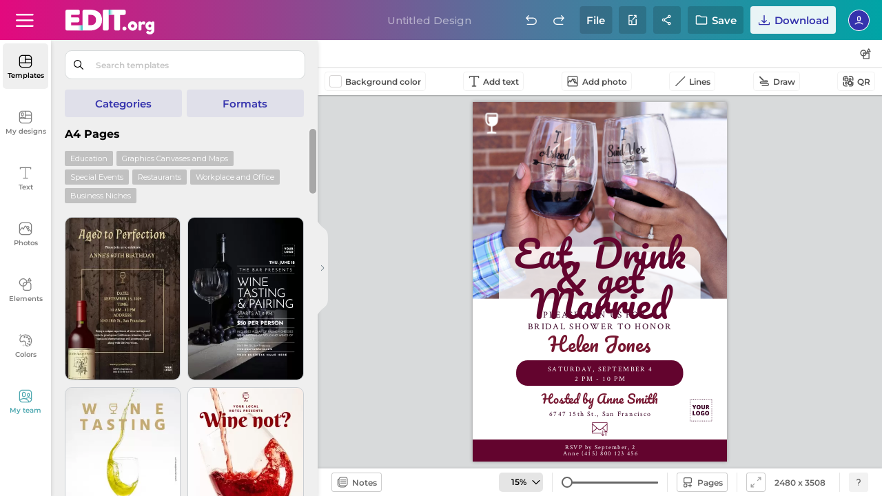

--- FILE ---
content_type: text/html; charset=utf-8
request_url: https://edit.org/edit/all/16vbh3jsq
body_size: 106264
content:
	
<link rel="preconnect" href="https://d2vr64fd62ajh5.cloudfront.net">
<link rel="dns-prefetch" href="https://d2vr64fd62ajh5.cloudfront.net">
<link rel="preconnect" href="https://fonts.gstatic.com" crossorigin>
<!DOCTYPE html>
<html lang="en">
<head>
<meta name="robots" content="noindex, nofollow">
<meta charset="utf-8">
<meta http-equiv="X-UA-Compatible" content="IE=edge">
 
<meta name="viewport" content="width=device-width, initial-scale=1.0, maximum-scale=1.0, user-scalable=no">
<style>

.scrollingWrap .scrollingBox .tooltipBox.get-premium.newDownloadFile.boxShareDesign.share-group-system.create-team .colit:last-of-type .vertical-align.icon-team .topper .name-placeholder input {
    max-width: calc(355px - 0px) !important;
}
	

#loading_initial {
position:absolute;top:0;left:0;width:100%;height: 100%;background:white;display: flex;align-items: center;justify-content: center;z-index:999999999999999; animation: heartbeat 1s infinite;
}


@keyframes heartbeat {
  0%, 100% {
  transform: scale(1);
  }
  50% {
  transform: scale(1.1); 
  }
}


.dropdownExample .dropdown-content .box-tooltip div .iconBackground.shareteam {
    background-position: center !important;
    background-repeat: no-repeat !important;
    background: url(data:image/svg+xml,%3C%3Fxml version='1.0' encoding='UTF-8'%3F%3E%3Csvg id='Export' xmlns='http://www.w3.org/2000/svg' width='18' height='18' viewBox='0 0 18 18'%3E%3Cdefs%3E%3Cstyle%3E .cls-1 %7B fill: none; %7D %3C/style%3E%3C/defs%3E%3Cg%3E%3Cg%3E%3Cpath d='M7,8.35c-1.36,0-2.46-1.1-2.46-2.46v-2.03c0-1.36,1.11-2.46,2.46-2.46s2.46,1.1,2.46,2.46v2.03c0,1.36-1.1,2.46-2.46,2.46ZM7,2.69c-.64,0-1.16.52-1.16,1.16v2.03c0,.64.52,1.16,1.16,1.16s1.16-.52,1.16-1.16v-2.03c0-.64-.52-1.16-1.16-1.16Z'/%3E%3Cpath d='M12.59,7.75c-1.01,0-1.83-.82-1.83-1.83v-1.32c0-1.01.82-1.83,1.83-1.83s1.83.82,1.83,1.83v1.32c0,1.01-.82,1.83-1.83,1.83ZM12.59,4.07c-.29,0-.53.24-.53.53v1.32c0,.29.24.53.53.53s.53-.24.53-.53v-1.32c0-.29-.24-.53-.53-.53Z'/%3E%3Cpath d='M16.05,10.8c-.15,0-.29-.05-.41-.15-3.02-2.48-5.96-.19-6.08-.09-.28.22-.69.18-.91-.1s-.18-.69.1-.91c1.33-1.06,4.66-2.41,7.71.1.28.23.32.64.09.92-.13.16-.32.24-.5.24Z'/%3E%3Cpath d='M2.1,12.62c-.17,0-.34-.07-.47-.2-.25-.26-.23-.67.03-.92,1.45-1.37,3.35-2.12,5.34-2.12s3.86.74,5.31,2.08c.26.24.28.66.03.92-.25.26-.66.28-.92.03-1.21-1.12-2.78-1.74-4.42-1.74s-3.24.63-4.45,1.77c-.12.12-.29.18-.45.18Z'/%3E%3C/g%3E%3Cpath d='M15.17,15.76H7c-.36,0-.65-.29-.65-.65v-2.43c0-.36.29-.65.65-.65s.65.29.65.65v1.78h7.52c.36,0,.65.29.65.65s-.29.65-.65.65Z'/%3E%3Cpath d='M14.92,17.38c-.17,0-.33-.06-.46-.19-.25-.25-.25-.67,0-.92l1.16-1.16-1.16-1.16c-.25-.25-.25-.67,0-.92s.67-.25.92,0l1.62,1.62c.12.12.19.29.19.46s-.07.34-.19.46l-1.62,1.62c-.13.13-.29.19-.46.19Z'/%3E%3C/g%3E%3Crect class='cls-1' x='0' width='18' height='18'/%3E%3C/svg%3E) !important;

}




#small_download_hires
{
	display:none;
}

.newRegisterImage.testing-register-free .newregistro-box .align-vertical-center.register-free-login-mail .blockMin .formField-msj .formField input {
    width: calc(100% - 0px) !important;
}


#loading_initial{position:absolute;top:0;left:0;width:100%;height:100%;background:#fff;display:flex;align-items:center;justify-content:center;z-index:999999999999999;animation:heartbeat 1s infinite}

@media all{body{height:100%;width:100%;overflow:hidden}body.pc .frame-overflow{height:100vh;height:calc(var(--vh, 1vh)*100)}@media only screen and (-webkit-min-device-pixel-ratio:3),only screen and (min--moz-device-pixel-ratio:3),only screen and (-o-min-device-pixel-ratio:3/1),only screen and (min-device-pixel-ratio:3){body.pc .frame-overflow{height:100%}}@media only screen and (-webkit-min-device-pixel-ratio:2.625),only screen and (min--moz-device-pixel-ratio:2.625),only screen and (-o-min-device-pixel-ratio:2.625/1),only screen and (min-device-pixel-ratio:2.625){body.pc .frame-overflow{height:100%}}@media only screen and (-webkit-min-device-pixel-ratio:2){body.pc .frame-overflow{height:100%}}@media (max-width:480px){body.pc .frame-overflow{position:fixed;height:100%;width:100%;top:0;left:0}body{height:100%;width:100%}}a.closeX,button.closeX{height:23px;width:23px;color:#000;font-size:14px;z-index:10000000000000000;background:0 0;-webkit-box-shadow:none!important;-moz-box-shadow:none!important;box-shadow:none!important;position:absolute!important;margin:0!important;padding:0;cursor:pointer;right:18px;top:10px}button.closeX{top:4px;right:6px}a.closeX:after,a.closeX:before,button.closeX:after,button.closeX:before{content:"";height:100%;width:1px;display:block;position:absolute;top:0;left:12px;-webkit-transition:.5s;-moz-transition:.5s;transition:.5s}a.closeX:after,button.closeX:after{transform:rotate(45deg)}a.closeX:before,a.closeX:hover:after,button.closeX:before,button.closeX:hover:after{transform:rotate(-45deg)}a.closeX:hover:before,button.closeX:hover:before{transform:rotate(-135deg)}#loading .box-loader,#loading_initial{position:absolute;display:flex;align-items:center;justify-content:center}#loading,#loading_initial{width:100%;height:100%;left:0;top:0}#loading_initial{z-index:99999999999999;backgroun:#fff;animation:heartbeat 1s infinite}#loading{z-index:9999;position:fixed}#loading .box-loader{top:98px;height:calc(100% - 98px);left:493px;width:calc(100% - 493px);z-index:99;background:0 0;transform:none}@media (max-width:1460px){#loading .box-loader{top:138px;height:calc(100% - 138px)}}@media (max-width:1023px){#loading .box-loader{top:52px;height:calc(100% - 52px);left:0;width:100%}}@media (min-width:1024px) and (orientation:portrait){#loading .box-loader{width:100%;left:0;height:calc(100% - 240px)}}@media (min-width:1024px) and (max-width:1370px) and (orientation:landscape){#loading .box-loader{width:64%;left:36%;height:calc(100% - 180px)}}#loading .box-loader span{margin:-10px auto 0;font-size:20px;color:#fff;text-align:center;font-family:"montserrat",sans-serif;font-weight:400;display:none;white-space:nowrap}#loading .box-loader .img-close .closeX,#loading .box-loader span#loadingText{position:absolute;-webkit-opacity:0;-moz-opacity:0;opacity:0;animation:fadeIn 1s ease-in-out;animation-fill-mode:forwards}#loading .box-loader span#loadingText{bottom:-50px;left:50%;transform:translateX(-50%);animation-delay:5s;display:flex;align-items:center;justify-content:center;margin:0;font-weight:700;font-size:12px;height:35px;background:#000;padding:0 20px;-webkit-border-radius:40px;-moz-border-radius:40px;border-radius:40px}#loading .box-loader .img-close{position:relative}#loading .box-loader .img-close .closeX{top:-30px;right:-30px;width:26px;height:26px;background-repeat:no-repeat;background-size:contain;background-image:url("data:image/svg+xml,%3Csvg id='Componente_19_26' data-name='Componente 19 %E2%80%93 26' xmlns='http://www.w3.org/2000/svg' width='26' height='26' viewBox='0 0 26 26'%3E%3Ccircle id='Elipse_6' data-name='Elipse 6' cx='13' cy='13' r='13' fill='%23d9d9d9'/%3E%3Cg id='Cruz_close' data-name='Cruz close' transform='translate(7.156 7.156)'%3E%3Cline id='L%C3%ADnea_1' data-name='L%C3%ADnea 1' x2='12' y2='12' transform='translate(-0.156 -0.156)' fill='none' stroke='%23000' stroke-linecap='round' stroke-width='1'/%3E%3Cline id='L%C3%ADnea_2' data-name='L%C3%ADnea 2' y1='12' x2='12' transform='translate(-0.156 -0.156)' fill='none' stroke='%23000' stroke-linecap='round' stroke-width='1'/%3E%3C/g%3E%3C/svg%3E%0A");animation-delay:15s}#loading .box-loader .img-close .closeX:after,#loading .box-loader .img-close .closeX:before{display:none}#loading .box-loader .img-close #img-wait{animation:heartbeat 1s infinite}.toolsWork .button-click-tools .icon-data{background-repeat:no-repeat!important;background-size:cover!important}.workspace #toolsWork.toolsWork .button-click-tools:not(.buttonReturnShadow){padding:0 6px}@media (max-width:1220px){.workspace #toolsWork.toolsWork .button-click-tools:not(.buttonReturnShadow){padding:0;border:0;-webkit-border-radius:0;-moz-border-radius:0;border-radius:0;height:19px}.workspace #toolsWork.toolsWork .button-click-tools:not(.buttonReturnShadow) span.icon-data+span,.workspace #toolsWork.toolsWork .button-click-tools:not(.buttonReturnShadow) span:first-of-type{display:flex;align-items:center;height:19px}.workspace #toolsWork.toolsWork .button-click-tools:not(.buttonReturnShadow):hover{background:0 0}}.workspace #toolsWork.toolsWork .button-click-tools:not(.buttonReturnShadow).photBtn .icon-data{margin-right:5px!important}@media (max-width:1120px){.workspace #toolsWork.toolsWork .button-click-tools:not(.buttonReturnShadow).photBtn .icon-data{margin-right:4px!important}}.workspace #toolsWork.toolsWork .button-click-tools:not(.buttonReturnShadow).photBtn .icon-data{background:url("data:image/svg+xml,%3C%3Fxml version='1.0' encoding='UTF-8'%3F%3E%3Csvg id='Export' xmlns='http://www.w3.org/2000/svg' width='18' height='18' viewBox='0 0 18 18'%3E%3Cdefs%3E%3Cstyle%3E .cls-1 %7B fill: %23000; stroke-width: 0px; %7D %3C/style%3E%3C/defs%3E%3Cpath class='cls-1' d='M14.57,1.41H3.43c-1.1,0-2,.9-2,2v11.17c0,1.1.9,2,2,2h11.15c1.1,0,2-.9,2-2V3.41c0-1.1-.9-2-2-2ZM3.43,2.71h11.15c.39,0,.7.31.7.7v7.91l-1.13-1.69c-.12-.18-.33-.26-.55-.29-.22,0-.42.12-.54.3l-.59.93-.45-.8c.9-.33,1.54-1.21,1.51-2.23-.02-.62-.27-1.19-.72-1.61-.45-.42-1.04-.64-1.65-.63-.51.01-.97.21-1.36.51l-.33-.58c-.11-.2-.33-.33-.56-.33-.25-.02-.45.12-.57.32l-2.02,3.47-.73-1.27c-.11-.19-.31-.31-.53-.32-.22-.02-.43.09-.56.27l-1.78,2.46V3.41c0-.39.31-.7.7-.7ZM11.36,8.61l-.91-1.62c.18-.22.45-.37.74-.37.28-.02.52.09.72.27.2.19.31.44.32.71.02.52-.37.94-.87,1.01ZM14.57,15.29H3.43c-.39,0-.7-.31-.7-.7v-2.54s0,0,0,0l2.23-3.09.79,1.38c.12.2.33.33.56.33h0c.23,0,.45-.12.56-.32l2.01-3.45,2.97,5.3c.11.2.32.33.55.33.23,0,.44-.11.57-.3l.64-1.01,1.61,2.42s.03.02.04.04v.94c0,.39-.31.7-.7.7Z'/%3E%3C/svg%3E")}@media (max-width:580px){.workspace #toolsWork.toolsWork .button-click-tools:not(.buttonReturnShadow).photBtn .icon-data{margin:0!important}}.workspace #toolsWork.toolsWork .button-click-tools:not(.buttonReturnShadow).photBtn#deleteBG .icon-data{background-image:url("data:image/svg+xml,%3C%3Fxml version='1.0' encoding='UTF-8'%3F%3E%3Csvg id='Export' xmlns='http://www.w3.org/2000/svg' width='18' height='18' viewBox='0 0 18 18'%3E%3Cdefs%3E%3Cstyle%3E .cls-1 %7B fill: %23000; stroke-width: 0px; %7D %3C/style%3E%3C/defs%3E%3Cpath class='cls-1' d='M7.09,5.17c-.36,0-.65.29-.65.65v7.95c0,.36.29.65.65.65s.65-.29.65-.65v-7.95c0-.36-.29-.65-.65-.65Z'/%3E%3Cpath class='cls-1' d='M10.91,5.17c-.36,0-.65.29-.65.65v7.95c0,.36.29.65.65.65s.65-.29.65-.65v-7.95c0-.36-.29-.65-.65-.65Z'/%3E%3Cpath class='cls-1' d='M15.06,3.59c0-.36-.29-.65-.65-.65h-2.85v-.3c0-.71-.58-1.29-1.29-1.29h-2.55c-.71,0-1.29.58-1.29,1.29v.3h-2.85c-.36,0-.65.29-.65.65s.28.64.64.65v11.13c0,.71.58,1.29,1.29,1.29h8.27c.71,0,1.29-.58,1.29-1.29V4.24c.35,0,.64-.29.64-.65ZM10.26,2.64v.3h-2.53v-.29s2.53-.01,2.53-.01ZM4.88,15.36V4.24h8.25v11.11s-8.25.01-8.25.01Z'/%3E%3Cpath class='cls-1' d='M9,5.17c-.36,0-.65.29-.65.65v7.95c0,.36.29.65.65.65s.65-.29.65-.65v-7.95c0-.36-.29-.65-.65-.65Z'/%3E%3C/svg%3E")}.workspace #toolsWork.toolsWork .button-click-tools:not(.buttonReturnShadow).lineButton .icon-data{width:18px!important;margin-right:8px;background:url("data:image/svg+xml,%3C%3Fxml version='1.0' encoding='UTF-8'%3F%3E%3Csvg id='Export' xmlns='http://www.w3.org/2000/svg' width='18' height='18' viewBox='0 0 18 18'%3E%3Cdefs%3E%3Cstyle%3E .cls-1 %7B fill: %23000; stroke-width: 0px; %7D %3C/style%3E%3C/defs%3E%3Cpath class='cls-1' d='M2.85,16.08c-.17,0-.33-.06-.46-.19-.25-.25-.25-.67,0-.92L15.31,2.04c.25-.25.67-.25.92,0s.25.67,0,.92L3.31,15.89c-.13.13-.29.19-.46.19Z'/%3E%3C/svg%3E")}.workspace #toolsWork.toolsWork .button-click-tools:not(.buttonReturnShadow).lineButton+.lineButton .icon-data{background:url("data:image/svg+xml,%3C%3Fxml version='1.0' encoding='UTF-8'%3F%3E%3Csvg id='Export' xmlns='http://www.w3.org/2000/svg' width='18' height='18' viewBox='0 0 18 18'%3E%3Cdefs%3E%3Cstyle%3E .cls-1 %7B fill: %23000; stroke-width: 0px; %7D %3C/style%3E%3C/defs%3E%3Cpath class='cls-1' d='M15.92,13.66c.04,1.18-.88,2.19-2.07,2.24v-.12s0,.12,0,.12h-7.86s-.02,0-.02,0c-.15,0-.29-.06-.4-.16-.12-.11-.19-.26-.19-.42,0-.16.05-.31.16-.43.11-.12.26-.19.42-.19h7.91c.52-.04.92-.51.88-1.04.04-.51-.33-.94-.82-.99H4.22c-.89-.03-1.58-.78-1.55-1.66-.05-.91.65-1.7,1.57-1.75h8.71c.07,0,.16-.1.16-.24s-.08-.24-.16-.24h-3.29c-.16,0-.31-.05-.42-.16-.12-.11-.19-.26-.19-.42,0-.16.05-.31.16-.43.11-.12.26-.19.42-.19h3.34c.39.03.74.2,1,.49.25.29.38.66.35,1.05-.05.72-.62,1.29-1.34,1.34H4.26c-.24.03-.42.25-.4.5,0,.3.15.53.36.53h9.69c1.16.05,2.06,1.03,2.01,2.18Z'/%3E%3Cpath class='cls-1' d='M8.88,8.72l-.43-1.75L3.42,1.95l-.03-.04c-.12-.11-.27-.18-.43-.18h0c-.16,0-.32.06-.43.18l-.44.44c-.23.24-.23.62,0,.86l5.03,5.03,1.75.48Z'/%3E%3C/svg%3E")}.workspace #toolsWork.toolsWork .button-click-tools:not(.buttonReturnShadow).qrbutton .icon-data{width:18px!important;background:url("data:image/svg+xml,%3C%3Fxml version='1.0' encoding='UTF-8'%3F%3E%3Csvg xmlns='http://www.w3.org/2000/svg' width='18' height='18' viewBox='0 0 18 18'%3E%3Cg id='Outline'%3E%3Cpath d='M8.27,9.13h-3.75c-.5,0-.9-.4-.9-.9v-3.75c0-.5.4-.9.9-.9h3.75c.5,0,.9.4.9.9v3.75c0,.5-.4.9-.9.9ZM4.93,7.83h2.94v-2.94h-2.94v2.94Z'/%3E%3Cpath d='M13.52,14.37h-3.75c-.5,0-.9-.4-.9-.9v-3.75c0-.5.4-.9.9-.9h3.75c.5,0,.9.4.9.9v3.75c0,.5-.4.9-.9.9ZM10.17,13.07h2.94v-2.94h-2.94v2.94Z'/%3E%3Cpath d='M11.67,8.23c-1.1,0-2-.9-2-2s.9-2,2-2,2,.9,2,2-.9,2-2,2ZM11.67,5.53c-.38,0-.7.31-.7.7s.31.7.7.7.7-.31.7-.7-.31-.7-.7-.7Z'/%3E%3Cpath d='M6.12,13.78c-1.1,0-2-.9-2-2s.9-2,2-2,2,.9,2,2-.9,2-2,2ZM6.12,11.09c-.38,0-.7.31-.7.7s.31.7.7.7.7-.31.7-.7-.31-.7-.7-.7Z'/%3E%3C/g%3E%3Cg id='Export'%3E%3Cg%3E%3Cg%3E%3Cpath d='M15.76,8.19c-.36,0-.65-.29-.65-.65v-3.31c0-.74-.61-1.35-1.35-1.35h-3.15c-.36,0-.65-.29-.65-.65s.29-.65.65-.65h3.15c1.46,0,2.65,1.19,2.65,2.65v3.31c0,.36-.29.65-.65.65Z'/%3E%3Cpath d='M2.24,8.19c-.36,0-.65-.29-.65-.65v-3.31c0-1.46,1.19-2.65,2.65-2.65h3.13c.36,0,.65.29.65.65s-.29.65-.65.65h-3.13c-.74,0-1.35.61-1.35,1.35v3.31c0,.36-.29.65-.65.65Z'/%3E%3C/g%3E%3Cg%3E%3Cpath d='M7.39,16.43h-3.15c-1.46,0-2.65-1.19-2.65-2.65v-3.31c0-.36.29-.65.65-.65s.65.29.65.65v3.31c0,.74.61,1.35,1.35,1.35h3.15c.36,0,.65.29.65.65s-.29.65-.65.65Z'/%3E%3Cpath d='M13.76,16.43h-3.13c-.36,0-.65-.29-.65-.65s.29-.65.65-.65h3.13c.74,0,1.35-.61,1.35-1.35v-3.31c0-.36.29-.65.65-.65s.65.29.65.65v3.31c0,1.46-1.19,2.65-2.65,2.65Z'/%3E%3C/g%3E%3C/g%3E%3C/g%3E%3C/svg%3E")}.toolsWork .icon-data,.toolsWork div{display:flex;align-items:center;float:none!important;position:relative;text-align:left}.toolsWork .icon-data,.toolsWork .svg-path{font-size:16px;width:18px!important;object-fit:contain;margin:0!important;height:18px}.toolsWork div{margin:0!important}@media (max-width:460px){.toolsWork .icon-data{width:18px!important}}.button-click-tools{display:flex;align-items:center;height:26px;margin-right:8px;padding:2px 6px 4px;-webkit-border-radius:4px;-moz-border-radius:4px;border-radius:4px;border:1px solid rgba(0,0,0,.05);width:auto;flex-wrap:wrap}.button-click-tools .icon-data,.button-click-tools span{display:inline-block;vertical-align:middle}.button-click-tools .icon-data{height:20px;object-fit:contain;width:auto!important;margin:-3px!important;-webkit-opacity:.7;-moz-opacity:.7;opacity:.7}.button-click-tools span{color:rgba(0,0,0,.7);font-size:12px;font-family:"montserrat",sans-serif;font-weight:600}.button-click-tools span.icon-data,.button-click-tools span:first-of-type{font-size:16px;display:none}.button-click-tools span:last-of-type{height:auto;line-height:normal}.button-click-tools span.cliqueable,.button-click-tools span.icon-data+span,.button-click-tools span.icon-data+span.cliqueable,.toolsWork #div_color.tool:before{display:none!important}@media (max-width:350px){.button-click-tools span.icon-data+span{display:block!important}}@media (max-width:350px){.button-click-tools span.icon-data+span.cliqueable{display:none!important}}@media (max-width:1220px){.button-click-tools span:first-of-type{display:inline-block}.button-click-tools span:last-of-type{display:none}}.button-click-tools:hover{background:rgba(0,0,0,.05);border-color:transparent}.button-click-tools:hover span{color:#000}.button-click-tools:hover .icon-data{-webkit-opacity:1;-moz-opacity:1;opacity:1}.workspace{background:#e6e8ea}.workspace .toolsWork{position:relative;padding:0 10px;z-index:99999;top:0;height:40px;background:#fff;display:flex;align-items:center;-webkit-box-shadow:1px 1px 2px rgba(0,0,0,.3);-moz-box-shadow:1px 1px 2px rgba(0,0,0,.3);box-shadow:1px 1px 2px rgba(0,0,0,.3)}.workspace #toolsWork.toolsWork .button-click-tools .icon-data{margin:0 4px 0 0!important;height:18px;width:18px!important}.workspace #toolsWork.toolsWork .button-click-tools.lineButton,.workspace #toolsWork.toolsWork .button-click-tools.photBtn,.workspace #toolsWork.toolsWork .button-click-tools.qrbutton,.workspace #toolsWork.toolsWork .button-click-tools.textIconBarra{padding:0 6px;height:26px;line-height:26px;color:#000;font-size:12px;-webkit-border-radius:4px;-moz-border-radius:4px;border-radius:4px}.workspace #toolsWork.toolsWork .button-click-tools.textIconBarra .icon-data{background:url("data:image/svg+xml,%3C%3Fxml version='1.0' encoding='UTF-8'%3F%3E%3Csvg id='Export' xmlns='http://www.w3.org/2000/svg' width='18' height='18' viewBox='0 0 18 18'%3E%3Cdefs%3E%3Cstyle%3E .cls-1 %7B fill: %23000; stroke-width: 0px; %7D %3C/style%3E%3C/defs%3E%3Cpath class='cls-1' d='M15.58,1.35H2.42c-.36,0-.65.29-.65.65v1.73c0,.36.29.65.65.65s.65-.29.65-.65v-1.08h5.28v12.7h-2.02c-.36,0-.65.29-.65.65s.29.65.65.65h5.35c.36,0,.65-.29.65-.65s-.29-.65-.65-.65h-2.02V2.65h5.28v1.08c0,.36.29.65.65.65s.65-.29.65-.65v-1.73c0-.36-.29-.65-.65-.65Z'/%3E%3C/svg%3E")}.toolsWork .svg-path{display:block!important;cursor:pointer;background-repeat:no-repeat!important;background-size:contain!important}.toolsWork .side-tools{position:absolute;right:16px;width:auto}@media (min-width:1120px){.toolsWork .side-tools{right:10px}}.toolsWork .side-tools .svg-path{margin:0 8px 0 0!important;height:28px;width:28px!important;-webkit-border-radius:4px;-moz-border-radius:4px;border-radius:4px;background-size:18px!important;background-position:center!important;-webkit-opacity:.7;-moz-opacity:.7;opacity:.7}.toolsWork .side-tools .svg-path.formsTooltip{margin:0!important;background-image:url("data:image/svg+xml,%3C%3Fxml version='1.0' encoding='UTF-8'%3F%3E%3Csvg id='Export' xmlns='http://www.w3.org/2000/svg' width='18' height='18' viewBox='0 0 18 18'%3E%3Cdefs%3E%3Cstyle%3E .cls-1 %7B fill: %23000; stroke-width: 0px; %7D %3C/style%3E%3C/defs%3E%3Cpath class='cls-1' d='M14.21,7.34h-3.57c-.32-2.27-2.26-4.03-4.61-4.03C3.45,3.31,1.35,5.41,1.35,7.99c0,2.36,1.77,4.3,4.05,4.61v3.44c0,.36.29.65.65.65h8.16c.36,0,.65-.29.65-.65V7.99c0-.36-.29-.65-.65-.65ZM2.65,7.99c0-1.86,1.52-3.38,3.38-3.38,1.64,0,3.01,1.18,3.31,2.73h-3.29c-.36,0-.65.29-.65.65v3.32c-1.56-.3-2.75-1.67-2.75-3.32ZM9.34,8.64c-.26,1.33-1.31,2.39-2.64,2.66v-2.66h2.64ZM13.56,15.39h-6.86v-2.8c2.05-.3,3.65-1.91,3.94-3.96h2.92v6.76Z'/%3E%3Cpath class='cls-1' d='M16.56,5.47l-2.21-3.84c-.12-.2-.33-.32-.56-.33-.24-.03-.45.12-.56.32l-2.27,3.84c-.12.2-.12.45,0,.65s.33.33.56.33h4.48c.23,0,.45-.12.56-.32.12-.2.12-.45,0-.65ZM12.66,5.14l1.12-1.9,1.09,1.9h-2.21Z'/%3E%3C/svg%3E")}.toolsWork .side-tools .svg-path:hover{-webkit-opacity:1;-moz-opacity:1;opacity:1;background-color:rgba(0,0,0,.05)}.toolsWork #div_color{position:relative;width:auto}.toolsWork #div_color.tool{width:18px!important;height:18px!important;-webkit-box-shadow:0 0 2px 1px #b3b3b3;-moz-box-shadow:0 0 2px 1px #b3b3b3;box-shadow:0 0 2px 1px #b3b3b3;-webkit-border-radius:0;-moz-border-radius:0;border-radius:0;padding:0;margin:0 8px 0 0!important;background:#fff}.toolsWork #div_color.tool div{vertical-align:top;margin:0!important;-webkit-border-radius:inherit;-moz-border-radius:inherit;border-radius:inherit;border:0!important}.sp-hidden{display:none!important}.sidebar .sidebarMenu .sideBarNav .btn-contact-support{position:absolute!important;bottom:15px;left:50%;transform:translateX(-50%);z-index:99999;width:66px;height:auto;padding:0}@media (max-width:1023px){.sidebar .sidebarMenu .sideBarNav .btn-contact-support{display:none}}@media (max-width:1100px) and (orientation:portrait){.sidebar .sidebarMenu .sideBarNav .btn-contact-support{display:none}}@media (max-height:740px){.sidebar .sidebarMenu .sideBarNav .btn-contact-support{display:none}}@media (max-width:1024px) and (max-height:670px){.sidebar .sidebarMenu .sideBarNav .btn-contact-support{display:none}}.sidebar .sidebarMenu .sideBarNav .btn-contact-support .figure{position:relative;display:block;padding:0;margin:0 auto;z-index:2;width:34px;height:34px;-webkit-opacity:.5;-moz-opacity:.5;opacity:.5;-webkit-transition:.35s;-moz-transition:.35s;transition:.35s;-webkit-border-radius:5px;-moz-border-radius:5px;border-radius:5px;background-repeat:no-repeat!important;background-size:24px!important;background-position:center;background-image:url("data:image/svg+xml,%3Csvg xmlns='http://www.w3.org/2000/svg' width='23' height='22.874' viewBox='0 0 23 22.874'%3E%3Cg id='Soporte' transform='translate(-1)'%3E%3Cpath id='Trazado_14' data-name='Trazado 14' d='M12.23,15.5a8.758,8.758,0,0,0-2.047-.971A10.26,10.26,0,0,0,8.1,14.08c-.351-.036-.706-.056-1.061-.072C6.9,14,6.769,14,6.636,14c-.371,0-.74.022-1.112.056a10.979,10.979,0,0,0-1.147.169,9.672,9.672,0,0,0-2.037.639A7.721,7.721,0,0,0,.195,16.253L0,16.432l.172.2a8.595,8.595,0,0,0,13.044,0l.171-.2-.192-.179a7.058,7.058,0,0,0-.965-.755m-5.594-.14c.113,0,.227,0,.34.008.326.015.652.032.977.066a8.739,8.739,0,0,1,1.806.388,7.315,7.315,0,0,1,1.6.738,7.227,7.227,0,0,1-9.33,0,6.7,6.7,0,0,1,.864-.453,8.264,8.264,0,0,1,1.753-.549,9.28,9.28,0,0,1,1.005-.148c.362-.033.684-.05.986-.05' transform='translate(1 3.245)'/%3E%3Cpath id='Trazado_15' data-name='Trazado 15' d='M6.517,14.064h.012a4.56,4.56,0,1,0-.012,0M8.78,7.247A3.2,3.2,0,0,1,6.52,12.7a3.2,3.2,0,0,1,0-6.393,3.171,3.171,0,0,1,2.26.938' transform='translate(1.175 2.44)'/%3E%3Cpath id='Trazado_16' data-name='Trazado 16' d='M22.047,0H12.8a1.473,1.473,0,0,0-1.471,1.473V8.382A1.474,1.474,0,0,0,12.8,9.856h.167v3.522l2.93-3.522h6.153A1.475,1.475,0,0,0,23.52,8.382V1.473A1.474,1.474,0,0,0,22.047,0M13.956,10.5V8.3H12.881V1.555l9.083-.082L22.047,8.3H15.539Z' transform='translate(0.48)'/%3E%3C/g%3E%3C/svg%3E%0A")}.sidebar .sidebarMenu .sideBarNav .btn-contact-support .name{margin:0 auto 10px;width:100%;display:block;font-size:10px;font-weight:600;-webkit-transition:.35s;-moz-transition:.35s;transition:.35s;color:rgba(0,0,0,.5);text-transform:none;line-height:10px;text-align:center}@media (max-width:1024px){.sidebar .sidebarMenu .sideBarNav .btn-contact-support .name{display:none}}@media (max-height:640px){.sidebar .sidebarMenu .sideBarNav .btn-contact-support .name{margin-top:5px;font-size:9px}}.sidebar .sidebarMenu .sideBarNav .btn-contact-support:hover{background:0 0}.sidebar .sidebarMenu .sideBarNav .btn-contact-support:hover .figure{background-color:#efefef;-webkit-opacity:1;-moz-opacity:1;opacity:1}.sidebar .sidebarMenu .sideBarNav .btn-contact-support:hover .name{color:rgba(0,0,0,.5)}.sidebar .sidebarMenu .sideBarNav button.info-button-window{width:42px!important;height:42px!important;-webkit-border-radius:50%;-moz-border-radius:50%;border-radius:50%;position:absolute!important;bottom:15px;-webkit-box-shadow:0 0 6px rgba(0,0,0,.302)!important;-moz-box-shadow:0 0 6px rgba(0,0,0,.302)!important;box-shadow:0 0 6px rgba(0,0,0,.302)!important;left:50%;transform:translateX(-50%);background:#efefef;padding:0!important;-webkit-transition:none!important;-moz-transition:none!important;transition:none!important;display:flex;align-items:center;justify-content:center;display:none}@media (min-width:1025px){.sidebar .sidebarMenu .sideBarNav button.info-button-window{display:block}}@media (max-width:1024px){.sidebar .sidebarMenu .sideBarNav button.info-button-window{left:auto;right:10px;transform:none}}@media (max-width:1100px) and (orientation:portrait){.sidebar .sidebarMenu .sideBarNav button.info-button-window{left:auto;right:10px;transform:none}}.sidebar .sidebarMenu .sideBarNav button.info-button-window span{display:block;margin:0 auto;height:24px;width:24px;background-repeat:no-repeat!important;background-size:cover!important;background:url("data:image/svg+xml,%3c%3fxml version='1.0' encoding='UTF-8'%3f%3e %3csvg width='23px' height='23px' viewBox='0 0 23 23' version='1.1' xmlns='http://www.w3.org/2000/svg' xmlns:xlink='http://www.w3.org/1999/xlink'%3e%3cg id='Page-1' stroke='none' stroke-width='1' fill='none' fill-rule='evenodd'%3e%3cpath d='M10.314%2c17.19 L12.606%2c17.19 L12.606%2c10.314 L10.314%2c10.314 L10.314%2c17.19 Z M11.46%2c0 C5.13081677%2c0 0%2c5.13081677 0%2c11.46 C0%2c17.7891832 5.13081677%2c22.92 11.46%2c22.92 C17.7891832%2c22.92 22.92%2c17.7891832 22.92%2c11.46 C22.9177923%2c5.13173144 17.7882686%2c0.0022076641 11.46%2c0 Z M11.46%2c20.627 C6.39665341%2c20.627 2.292%2c16.5223466 2.292%2c11.459 C2.292%2c6.39565341 6.39665341%2c2.291 11.46%2c2.291 C16.5233466%2c2.291 20.628%2c6.39565341 20.628%2c11.459 C20.6213891%2c16.5196057 16.5206057%2c20.6203891 11.46%2c20.627 Z M10.314%2c8.022 L12.606%2c8.022 L12.606%2c5.73 L10.314%2c5.73 L10.314%2c8.022 Z' id='info' fill='%2300A4A6' fill-rule='nonzero'%3e%3c/path%3e%3c/g%3e%3c/svg%3e")}.os-viewport-native-scrollbars-overlaid{scrollbar-width:none!important;scrollbar-color:transparent!important}.os-viewport-native-scrollbars-overlaid.os-viewport::-webkit-scrollbar,.os-viewport-native-scrollbars-overlaid.os-viewport::-webkit-scrollbar-corner,.os-viewport-native-scrollbars-overlaid::-webkit-scrollbar,.os-viewport-native-scrollbars-overlaid::-webkit-scrollbar-corner{display:none!important;width:0!important;height:0!important;visibility:hidden!important;background:0 0!important}.animate-gradient-green:before{background:linear-gradient(90deg,#33d6c8,#2fccc0,#33d6c8);background:-moz-linear-gradient(left,#33d6c8,#2fccc0,#33d6c8);background:-webkit-linear-gradient(left,#33d6c8,#2fccc0,#33d6c8)}.animate-gradient-pink:before{background:linear-gradient(90deg,#d67792,#ce5a7c,#d67792);background:-moz-linear-gradient(left,#d67792,#ce5a7c,#d67792);background:-webkit-linear-gradient(left,#d67792,#ce5a7c,#d67792)}.animate-gradient-green,.animate-gradient-pink,.slider-container.categorias-slider-items .slide button figure{-webkit-animation-name:skeleton;animation-name:skeleton;background-color:#ebebeb;background-image:linear-gradient(90deg,#ebebeb,#d9d9d9,#ebebeb);animation-duration:1.2s;animation-timing-function:ease-in-out;animation-iteration-count:infinite;background-repeat:no-repeat;background-size:200px 100%}.slider-container.categorias-slider-items .slide button figure{background-color:#f5f5f5;background-image:linear-gradient(90deg,#f5f5f5,#e5e5e5,#f5f5f5)}.animate-gradient-green:before,.animate-gradient-pink:before,.slider-container.categorias-slider-items .slide button figure:before{display:none}[data-title]{position:relative}@media (max-width:941px){[data-title]:after{display:none}}.redimension .more-button-aperture[data-title]:after,[data-title]:after{content:attr(data-title);background-color:#2b404d;color:#fff;font-size:12px;position:absolute;padding:4px 10px;bottom:-1.6em;word-wrap:break-word;white-space:pre-wrap;font-weight:400;-webkit-opacity:0;-moz-opacity:0;opacity:0;z-index:99999;-webkit-border-radius:3px;-moz-border-radius:3px;border-radius:3px;left:50%;transform:translateX(-50%);line-height:normal;-webkit-transition:.15s;-moz-transition:.15s;transition:.15s;pointer-events:none;border:0}.redimension .more-button-aperture[data-title]:after{display:block!important;white-space:nowrap;bottom:-70%}.redimension:hover .more-button-aperture[data-title]:after,[data-title]:hover:after{-webkit-opacity:1;-moz-opacity:1;opacity:1;transition-delay:1s}header [data-title]:after{white-space:nowrap;word-wrap:inherit;width:auto;bottom:-70%}.sideBarNav button[data-title]:after{left:103%;width:calc(100px - 18px);font-size:10px;line-height:13px;font-weight:450;padding:8px;top:50%;bottom:auto;transform:translateY(-50%);background-color:#f8f8f8;-webkit-border-radius:10px;-moz-border-radius:10px;border-radius:10px;border:1px solid #e1e1e1;text-align:left;-webkit-box-shadow:0 4px 10px 0 rgba(0,0,0,.1);-moz-box-shadow:0 4px 10px 0 rgba(0,0,0,.1);box-shadow:0 4px 10px 0 rgba(0,0,0,.1);color:rgba(0,0,0,.9)}@media (max-width:1023px){.sideBarNav button[data-title]:after{display:none}}@media (min-width:1024px) and (orientation:portrait){.sideBarNav button[data-title]:after{display:none}}.feedback-btn{position:absolute;bottom:30px;right:10px;z-index:99;background:#fff;display:flex;align-items:center;justify-content:flex-start;height:40px;-webkit-border-radius:20px;-moz-border-radius:20px;border-radius:20px;border:.5px solid #c1c1c1;cursor:pointer;padding:0 15px;display:none!important}@media (max-width:941px){.feedback-btn{display:none}}.feedback-btn span{height:20px;width:20px;margin-right:5px;background-repeat:no-repeat!important;background-size:contain!important;background-image:url("data:image/svg+xml,%3Csvg id='Grupo_828' data-name='Grupo 828' xmlns='http://www.w3.org/2000/svg' xmlns:xlink='http://www.w3.org/1999/xlink' width='20' height='20' viewBox='0 0 20 20'%3E%3Cdefs%3E%3CclipPath id='clip-path'%3E%3Crect id='Rect%C3%A1ngulo_430' data-name='Rect%C3%A1ngulo 430' width='20' height='20' fill='none'/%3E%3C/clipPath%3E%3C/defs%3E%3Cg id='Grupo_827' data-name='Grupo 827' clip-path='url(%23clip-path)'%3E%3Cpath id='Trazado_575' data-name='Trazado 575' d='M15.885,2.257H4.151A2.029,2.029,0,0,0,2.125,4.283v9.345a2.029,2.029,0,0,0,2.026,2.026l.035,2.22a.651.651,0,0,0,1.111.459l2.679-2.679h7.909a2.028,2.028,0,0,0,2.026-2.026V4.283a2.028,2.028,0,0,0-2.026-2.026m.726,11.371a.727.727,0,0,1-.726.726H7.707a.643.643,0,0,0-.46.191L5.486,16.3V15a.65.65,0,0,0-.649-.65H4.151a.728.728,0,0,1-.726-.726V4.283a.728.728,0,0,1,.726-.726H15.885a.727.727,0,0,1,.726.726Z'/%3E%3Cpath id='Trazado_576' data-name='Trazado 576' d='M10.076,10.972a2.063,2.063,0,0,0-.618.067.457.457,0,0,0-.274.216.8.8,0,0,0-.09.263,2.809,2.809,0,0,0-.015.336v.154a.767.767,0,0,0,.163.555.9.9,0,0,0,.633.2,2.152,2.152,0,0,0,.608-.063.479.479,0,0,0,.293-.249,1.3,1.3,0,0,0,.1-.57,1.042,1.042,0,0,0-.186-.724.836.836,0,0,0-.609-.187'/%3E%3Cpath id='Trazado_577' data-name='Trazado 577' d='M9.932,5.555a2.326,2.326,0,0,0-.872.158,1.922,1.922,0,0,0-.992.781,2.136,2.136,0,0,0-.206.351c-.026.067-.058.15-.1.249a.81.81,0,0,0-.057.292q0,.327.575.546a1.386,1.386,0,0,0,.48.116.378.378,0,0,0,.3-.13,1.122,1.122,0,0,0,.2-.378l.029-.115A.468.468,0,0,1,9.5,7.2a.965.965,0,0,1,.522-.111.738.738,0,0,1,.533.173.644.644,0,0,1,.177.484.593.593,0,0,1-.235.494A1.477,1.477,0,0,1,9.98,8.5a1.155,1.155,0,0,0-.513.317.888.888,0,0,0-.235.652l-.009.076a1.953,1.953,0,0,0,.014.283.616.616,0,0,0,.082.206.372.372,0,0,0,.235.163,1.664,1.664,0,0,0,.445.048,1.847,1.847,0,0,0,.446-.043.408.408,0,0,0,.24-.144.448.448,0,0,0,.086-.187,1.547,1.547,0,0,0,.015-.249l.153-.048a2.373,2.373,0,0,0,.786-.537,1.625,1.625,0,0,0,.359-.551,1.932,1.932,0,0,0,.149-.762,2.1,2.1,0,0,0-.642-1.515,2.231,2.231,0,0,0-1.659-.652'/%3E%3C/g%3E%3C/svg%3E")}.feedback-btn p{font-size:13px;font-weight:600;color:#000}.feedback-btn:hover{border:1px solid #000}.feedback-btn[data-title]:after{white-space:inherit;width:fit-content;text-align:right;bottom:auto;left:auto;right:0;transform:none;min-width:170%;top:-50px;height:34px}@media (max-width:1023px){body.pc .frame-overflow{height:100%}body.pc .frame-overflow section .tooltipSelectFormat,body.pc .frame-overflow section .tooltipuserArea,body.pc .frame-overflow section .workspace{height:calc(100% - 60px)}body.pc .frame-overflow section .tooltipSelectFormat .selectDesign .os-scrollbar-horizontal{display:none!important}}@media (max-width:640px){body.pc .frame-overflow section .tooltipSelectFormat,body.pc .frame-overflow section .tooltipuserArea,body.pc .frame-overflow section .workspace{height:calc(100% - 40px)}body.pc .frame-overflow section .workspace .workspace-section{height:calc(100% - 104px)}}#option-profile{flex-direction:column!important}}

@media all{.flexxblock{display:flex;justify-content:space-between;align-items:center;position:relative;flex-wrap:wrap}body{font-family:"montserrat",sans-serif!important;font-size:16px;padding:0;margin:0;-webkit-user-select:none!important;-moz-user-select:none!important;-khtml-user-select:none!important;-ms-user-select:none!important;touch-action:none!important;-webkit-touch-callout:none!important;user-select:none!important}body .os-theme-dark>.os-scrollbar-vertical{width:10px;cursor:pointer;z-index:99999999;padding:2px 0;margin-right:2px}@media (max-width:1023px){body .os-theme-dark>.os-scrollbar-vertical{width:5px}}body .os-theme-dark>.os-scrollbar-horizontal .os-scrollbar-handle,body .os-theme-dark>.os-scrollbar-vertical .os-scrollbar-handle{cursor:pointer;-webkit-box-shadow:0 0 4px rgba(255,255,255,.6);-moz-box-shadow:0 0 4px rgba(255,255,255,.6);box-shadow:0 0 4px rgba(255,255,255,.6)}body .os-theme-dark>.os-scrollbar:active>.os-scrollbar-track>.os-scrollbar-handle,body .os-theme-dark>.os-scrollbar:hover>.os-scrollbar-track>.os-scrollbar-handle,body .os-theme-dark>.os-scrollbar>.os-scrollbar-track>.os-scrollbar-handle{background:rgba(0,0,0,.3)}body .os-theme-dark>.os-scrollbar-horizontal{height:10px;margin-bottom:2px;padding:0 0 2px}@media (max-width:1023px){body .os-theme-dark>.os-scrollbar-horizontal{height:7px}}body .tooltipSelectDesign .os-theme-dark>.os-scrollbar>.os-scrollbar-track>.os-scrollbar-handle{background:rgba(0,0,0,.15)}@media (max-width:1023px){body .tooltipSelectDesign .os-theme-dark>.os-scrollbar-vertical{width:5px}}body .workspace-section .os-theme-dark>.os-scrollbar>.os-scrollbar-track>.os-scrollbar-handle{background:rgba(0,0,0,.3)}*{-webkit-tap-highlight-color:transparent;-webkit-font-smoothing:antialiased!important;-moz-osx-font-smoothing:grayscale;text-rendering:optimizeLegibility}:focus{outline:0!important}:not(input):not(textarea),a{-webkit-user-select:none;-webkit-touch-callout:none;-moz-user-select:none;-khtml-user-select:none;-ms-user-select:none;user-select:none}a,button,input{outline:0!important;-webkit-appearance:none}input{font-weight:500!important}a,a:hover{text-decoration:none!important}img{max-width:100%}img:focus{outline:0;-webkit-box-shadow:none;-moz-box-shadow:none;box-shadow:none}input[type=range],select{width:100%;-webkit-appearance:none}select{position:relative;paddign:6px 10px}input[type=range]{height:2px;padding:0;margin:0;background:#000;-webkit-border-radius:20px;-moz-border-radius:20px;border-radius:20px}.botonUpdate,.shareTeam,button{cursor:pointer;position:relative;-webkit-transition:.35s;-moz-transition:.35s;transition:.35s;font-family:"montserrat",sans-serif;border:0}button{background:0 0;-webkit-border-radius:0;-moz-border-radius:0;border-radius:0;padding:0}button.buttonSearch{padding:3px 0 15px}.botonUpdate,.shareTeam{background-color:#50656d;-webkit-border-radius:30px;-moz-border-radius:30px;border-radius:30px;display:flex;align-items:center;justify-content:flex-start;color:#fff;font-size:13px;padding:0 15px;width:auto;height:30px;text-decoration:none!important;margin:0}@media (max-width:390px){.botonUpdate,.shareTeam{padding:0 8px;font-size:11px}}@media (max-width:315px){.botonUpdate,.shareTeam{font-size:10px;width:auto;margin-left:4px}}.botonUpdate:hover,.shareTeam:hover{background:#354e56;color:#fff}.border-square-btn,button.btn-rounded{-webkit-transition:.35s;-moz-transition:.35s;transition:.35s}button.btn-rounded{width:100%;padding:12px 6px;-webkit-border-radius:5px;-moz-border-radius:5px;border-radius:5px;font-size:12px;color:#fff;text-align:center;background:#3533ad;margin-bottom:30px;font-weight:400;cursor:pointer}button.btn-rounded:hover{background:#1b1989}.border-square-btn{padding:0 15px;background:#566975;position:relative;z-index:10;-webkit-border-radius:4px;-moz-border-radius:4px;border-radius:4px;width:fit-content;width:-moz-fit-content;display:flex;align-items:center;justify-content:flex-start;height:34px;-webkit-opacity:1!important;-moz-opacity:1!important;opacity:1!important}@media (min-width:941px){.border-square-btn{padding:0 10px}}@media (max-width:580px){.border-square-btn{padding:0 8px;height:30px}}.border-square-btn span.icon{margin:0 5px 0 0;display:block;background-size:contain!important;background-repeat:no-repeat!important}@media (max-width:580px){.border-square-btn span.icon{margin:0}}.border-square-btn span:last-of-type{color:#e6e7e9;font-weight:600;font-size:13px}@media (max-width:580px){.border-square-btn span:last-of-type{display:none}}.border-square-btn.share-icon{padding:0 10px;z-index:0}@media (max-width:740px){.border-square-btn.share-icon{padding:0 8px;width:auto;justify-content:center}}@media (max-width:640px){.border-square-btn.share-icon{display:none}}@media (max-width:480px){.border-square-btn.share-icon{padding:0 5px}}.border-square-btn.share-icon span.icon{width:20px;height:20px;background-image:url("data:image/svg+xml,%3C%3Fxml version='1.0' encoding='UTF-8'%3F%3E%3Csvg id='Export' xmlns='http://www.w3.org/2000/svg' width='20' height='20' viewBox='0 0 20 20'%3E%3Cdefs%3E%3Cstyle%3E .cls-1 %7B fill: %23fff; stroke-width: 0px; %7D %3C/style%3E%3C/defs%3E%3Cpath class='cls-1' d='M13.31,12.89c-.59,0-1.12.23-1.51.6l-4.7-2.71c.09-.24.15-.51.15-.78s-.06-.54-.15-.79l4.7-2.71c.4.37.93.6,1.51.6,1.23,0,2.23-1,2.23-2.23s-1-2.23-2.23-2.23-2.23,1-2.23,2.23c0,.17.02.34.06.5l-4.85,2.8c-.36-.25-.8-.41-1.27-.41-1.23,0-2.23,1-2.23,2.23s1,2.23,2.23,2.23c.47,0,.91-.15,1.27-.41l4.85,2.8c-.04.16-.06.33-.06.5,0,1.23,1,2.23,2.23,2.23s2.23-1,2.23-2.23-1-2.23-2.23-2.23ZM13.31,3.95c.51,0,.93.42.93.93s-.42.93-.93.93-.93-.42-.93-.93.42-.93.93-.93ZM4.09,10c0-.51.42-.93.93-.93s.93.42.93.93-.42.93-.93.93-.93-.42-.93-.93ZM13.31,16.05c-.51,0-.93-.42-.93-.93s.42-.93.93-.93.93.42.93.93-.42.93-.93.93Z'/%3E%3C/svg%3E");margin:0!important}@media (max-width:740px){.border-square-btn.share-icon span.icon{margin:0}}.border-square-btn.share-icon span:last-of-type{color:#fff!important;display:none!important}@media (max-width:740px){.border-square-btn.share-icon span:last-of-type{display:none}}.border-square-btn:hover{background:#41545b}header{height:58px;padding:0 10px 0 0;background:#15b7b5;align-items:center;display:flex;justify-content:space-between;color:#fff;position:relative;z-index:9}@media (max-width:940px){header{height:52px}}@media (max-width:660px){header{height:46px}}@media (max-width:640px){header{height:42px}}@media (max-width:480px){header{padding:0 5px}}header .leftSide{display:flex;align-items:center}@media (max-width:540px){header .leftSide{width:auto}}header .leftSide .space-hamburguer{width:72px;margin-right:23px;display:flex;align-items:center;justify-content:center}@media (max-width:1024px){header .leftSide .space-hamburguer{margin-right:10px;width:40px;padding:0}}@media (max-width:640px){header .leftSide .space-hamburguer{display:none}}@media (max-width:540px){header .leftSide .space-hamburguer{width:auto;margin-right:5px}}header .leftSide .space-logo.userProfile.iconHamburguer{position:relative;margin-top:5px;display:block}@media (min-width:1000px){header .leftSide .space-logo.userProfile.iconHamburguer{margin-top:6px}}header .leftSide .space-logo.userProfile.iconHamburguer #star-premium{position:absolute}header .leftSide .space-logo.userProfile.iconHamburguer.userProfile.iconHamburguer{height:auto;width:auto;display:block;-webkit-border-radius:0;-moz-border-radius:0;border-radius:0;-webkit-transition:none;-moz-transition:none;transition:none;background:0 0!important}header .leftSide .userProfile,header .leftSide button{display:inline-block}header .leftSide button{width:20px;font-size:20px;color:#fff}header .leftSide .noPremium{display:none}header .leftSide .other-lang{font-family:"montserrat",sans-serif;font-weight:400;font-size:13px;color:#fff;text-decoration:underline;margin:0 0 0 15px}@media (max-width:1120px){header .leftSide .other-lang{display:none}}header .leftSide .other-lang a,header .leftSide .other-lang a b{font-family:"montserrat",sans-serif;font-weight:400;font-size:13px;color:#fff}header .leftSide .premiumStar{left:66px;top:-4px}@media (min-width:1000px){header .leftSide .premiumStar{left:83px;top:-4px}}@media (max-width:660px){header .leftSide .premiumStar{left:40px;top:-6px;width:8px!important}}header .leftSide .logo{display:block;width:103px;height:28px;margin:0;background-repeat:no-repeat;background-size:contain;background-image:url("data:image/svg+xml,%3C%3Fxml version='1.0' encoding='UTF-8'%3F%3E%3Csvg id='Capa_1' data-name='Capa 1' xmlns='http://www.w3.org/2000/svg' width='138' height='38.37' xmlns:xlink='http://www.w3.org/1999/xlink' viewBox='0 0 138 38.37'%3E%3Cdefs%3E%3Cstyle%3E .cls-1 %7B fill: %23fff; %7D .cls-2 %7B fill: url(%23Degradado_sin_nombre_22); %7D .cls-3 %7B fill: url(%23Degradado_sin_nombre_22-2); %7D %3C/style%3E%3ClinearGradient id='Degradado_sin_nombre_22' data-name='Degradado sin nombre 22' x1='-690.01' y1='1623.62' x2='-681.45' y2='1623.62' gradientTransform='translate(757.22 1627.61) scale(1 -1)' gradientUnits='userSpaceOnUse'%3E%3Cstop offset='0' stop-color='%2315b7b5'/%3E%3Cstop offset='1' stop-color='%23fff' stop-opacity='0'/%3E%3C/linearGradient%3E%3ClinearGradient id='Degradado_sin_nombre_22-2' data-name='Degradado sin nombre 22' x1='2804.54' y1='-476.32' x2='2813.1' y2='-476.32' gradientTransform='translate(2831.05 504.61) rotate(-180) scale(1 -1)' xlink:href='%23Degradado_sin_nombre_22'/%3E%3C/defs%3E%3Cg%3E%3Cpath class='cls-1' d='m90.09,26.56c-.55.23-.99.66-1.24,1.2-1.12,2.4.49,4.6,2.74,4.6,1.75,0,3.11-1.32,3.11-3.04,0-2.23-2.2-3.76-4.61-2.76Z'/%3E%3Cg%3E%3Cpath class='cls-1' d='m57.94,29.92c0,1.34,1.09,2.43,2.43,2.43h4.31c1.34,0,2.43-1.09,2.43-2.43V7.97h8.58v21.94c0,1.34,1.09,2.43,2.43,2.43h4.31c1.34,0,2.43-1.09,2.43-2.43V8.12h6.29c1.34,0,2.43-1.09,2.43-2.43v-3.26c0-1.34-1.09-2.43-2.43-2.43h-30.79c-1.34,0-2.43,1.09-2.43,2.43v27.48Z'/%3E%3Cpath class='cls-1' d='m38.48,0h-9.55c-1.34,0-2.43,1.09-2.43,2.43v21.83H8.83v-4.64h10.3c1.34,0,2.43-1.09,2.43-2.43v-2.77c0-1.34-1.09-2.43-2.43-2.43h-10.3v-4.04h11.04c1.34,0,2.43-1.09,2.43-2.43v-3.07c0-1.34-1.09-2.43-2.43-2.43H2.43C1.09,0,0,1.09,0,2.43v27.48c0,1.34,1.09,2.43,2.43,2.43h36.35c8.98,0,17.97-5.09,17.97-16.17C56.75,1.5,44.02,0,38.48,0Zm-.3,24.11h-2.7V7.94h2.85c4.19,0,9.13,1.35,9.13,8.09s-5.09,8.09-9.28,8.09Z'/%3E%3C/g%3E%3Cg%3E%3Cpath class='cls-1' d='m99.18,20.12c1.49-1.38,3.18-2.07,5.09-2.07s3.6.69,5.07,2.06c1.47,1.37,2.2,3.12,2.2,5.24,0,1.47-.38,2.77-1.14,3.91-.76,1.14-1.68,1.98-2.77,2.52-1.09.54-2.22.81-3.38.81s-2.3-.29-3.4-.86c-1.1-.57-2.02-1.42-2.77-2.55-.75-1.12-1.13-2.39-1.13-3.81,0-2.12.74-3.87,2.23-5.25Zm3.32,7.15c.57.43,1.14.65,1.72.65s1.17-.22,1.75-.66c.58-.44.88-1.1.88-1.96s-.27-1.51-.82-1.94c-.55-.42-1.14-.64-1.78-.64s-1.23.22-1.78.66c-.55.44-.82,1.09-.82,1.95s.28,1.5.85,1.94Z'/%3E%3Cpath class='cls-1' d='m122.77,18.52c.34.11.61.29.84.54.22.26.33.67.33,1.23s-.17,1.19-.5,1.86c-.34.67-.82,1.01-1.46,1.01-.32,0-.62-.07-.92-.21-.29-.14-.68-.21-1.15-.21s-.92.17-1.34.5c-.42.34-.62.74-.62,1.22v5.57c0,.41-.01.71-.04.92-.03.2-.11.44-.25.7-.27.46-.96.69-2.07.69-.85,0-1.46-.15-1.83-.45-.28-.25-.44-.63-.48-1.14v-10.08c0-.41.01-.71.04-.92.03-.2.1-.43.23-.68.25-.48.94-.72,2.07-.72,1.06,0,1.72.2,1.99.61.19.28.29.58.29.88.09-.12.22-.27.38-.45.17-.18.53-.42,1.07-.72.55-.3,1.03-.45,1.45-.45s.76.02,1.05.07c.28.04.59.12.93.23Z'/%3E%3Cpath class='cls-1' d='m133.46,30.6c-.67.88-1.74,1.33-3.21,1.33s-2.84-.68-4.13-2.03c-1.28-1.35-1.92-2.93-1.92-4.74s.65-3.39,1.94-4.75c1.29-1.36,2.71-2.04,4.25-2.04.6,0,1.15.11,1.65.33.49.22.84.42,1.02.61s.33.36.44.52c.05-.5.23-.87.54-1.13.31-.26.81-.38,1.5-.38s1.19.05,1.51.16c.32.11.54.29.68.54.13.26.21.48.24.68.03.19.04.5.04.9v10.99c0,2.03-.71,3.68-2.12,4.92-1.42,1.25-3.01,1.87-4.78,1.87-1.34,0-2.63-.33-3.85-.98-1.22-.65-1.83-1.25-1.83-1.78,0-.69.27-1.3.8-1.83.34-.37.6-.63.78-.77.19-.14.4-.21.65-.21s.5.11.77.32c.85.65,1.77.98,2.76.98.67,0,1.22-.27,1.65-.8.42-.53.64-1.17.64-1.91v-.8Zm-4.72-5.43c0,.58.23,1.09.68,1.55.45.46,1,.69,1.65.69s1.18-.23,1.61-.7c.42-.47.64-.98.64-1.54s-.2-1.08-.61-1.57c-.41-.49-.96-.73-1.65-.73s-1.25.24-1.67.72c-.42.48-.64,1-.64,1.58Z'/%3E%3C/g%3E%3C/g%3E%3Cpolygon class='cls-2' points='70.06 0 70.06 0 67.21 0 67.21 7.98 75.77 7.98 75.77 0 70.06 0'/%3E%3Cpolygon class='cls-3' points='23.66 32.34 23.66 32.34 26.51 32.34 26.51 24.25 17.95 24.25 17.95 32.34 23.66 32.34'/%3E%3C/svg%3E")}@media (min-width:1000px){header .leftSide .logo{width:129px;height:36px}}@media (max-width:660px){header .leftSide .logo{width:69px;height:19px;margin-right:0}}@media (max-width:360px){header .leftSide .logo{width:61px;height:17px}}header .leftSide .logo img{width:100%;height:auto;object-fit:contain;display:none}header .leftSide .userProfile{margin-left:10px;width:auto;margin-right:15px}@media (max-width:780px){header .leftSide .userProfile{margin-right:10px}header .leftSide .userProfile:after{right:-13px}}@media (max-width:540px){header .leftSide .userProfile{margin-left:0}header .leftSide .userProfile:after{right:16px}}@media (max-width:390px){header .leftSide .userProfile{padding-right:2px}}header .leftSide .userProfile span{display:inline-block;vertical-align:middle;color:#fff;font-size:13px;font-family:"montserrat",sans-serif;position:relative}header .leftSide .userProfile:hover:after{top:33%;transform:rotate(135deg) translateY(-50%)}header .leftSide .userProfile.iconHamburguer{display:flex;align-items:center;-webkit-border-radius:3px;-moz-border-radius:3px;border-radius:3px;height:34px;width:34px;justify-content:center;-webkit-transition:.35s;-moz-transition:.35s;transition:.35s;margin:0;padding:0}@media (min-width:942px){header .leftSide .userProfile.iconHamburguer{height:40px;width:40px}}@media (max-width:540px){header .leftSide .userProfile.iconHamburguer{margin:0;height:28px;width:28px}}header .leftSide .userProfile.iconHamburguer span,header .leftSide .userProfile.iconHamburguer svg{height:16px;width:22px;fill:#efefef}@media (min-width:942px){header .leftSide .userProfile.iconHamburguer span,header .leftSide .userProfile.iconHamburguer svg{height:19px;width:26px}}@media (max-width:480px){header .leftSide .userProfile.iconHamburguer span,header .leftSide .userProfile.iconHamburguer svg{height:14px;width:20px}}header .leftSide .userProfile.iconHamburguer span{background-repeat:no-repeat!important;background-size:contain!important;background-image:url("data:image/svg+xml,%3C%3Fxml version='1.0' encoding='UTF-8'%3F%3E%3Csvg width='22px' height='16px' viewBox='0 0 22 16' version='1.1' xmlns='http://www.w3.org/2000/svg' xmlns:xlink='http://www.w3.org/1999/xlink'%3E%3Cg id='Page-1' stroke='none' stroke-width='1' fill='none' fill-rule='evenodd'%3E%3Cg id='hamburguer' fill='%23FFFFFF' fill-rule='nonzero'%3E%3Cpath d='M20.742,2 L1,2 C0.44771525,2 0,1.55228475 0,1 C0,0.44771525 0.44771525,0 1,0 L20.742,0 C21.2942847,0 21.742,0.44771525 21.742,1 C21.742,1.55228475 21.2942847,2 20.742,2 Z' id='L%C3%ADnea_5'%3E%3C/path%3E%3Cpath d='M20.742,9 L1,9 C0.44771525,9 0,8.55228475 0,8 C0,7.44771525 0.44771525,7 1,7 L20.742,7 C21.2942847,7 21.742,7.44771525 21.742,8 C21.742,8.55228475 21.2942847,9 20.742,9 Z' id='L%C3%ADnea_5-Copy-2'%3E%3C/path%3E%3Cpath d='M20.742,16 L1,16 C0.44771525,16 0,15.5522847 0,15 C0,14.4477153 0.44771525,14 1,14 L20.742,14 C21.2942847,14 21.742,14.4477153 21.742,15 C21.742,15.5522847 21.2942847,16 20.742,16 Z' id='L%C3%ADnea_5-Copy-3'%3E%3C/path%3E%3C/g%3E%3C/g%3E%3C/svg%3E")}header .leftSide .userProfile.iconHamburguer:hover{background:rgba(0,0,0,.15)}@media (max-width:1024px){header .rightSide input{display:none}}header .rightSide .nameProyect-fieldSearch{display:flex;align-items:center;justify-content:flex-start}header .rightSide .nameProyect-fieldSearch:hover button{-webkit-opacity:1;-moz-opacity:1;opacity:1}header .rightSide .nameProyect-fieldSearch .botonUpdate,header .rightSide .nameProyect-fieldSearch .option-obj-resp{margin-right:10px}header .rightSide .nameProyect-fieldSearch .botonUpdate{padding:0 10px}@media (max-width:640px){header .rightSide .nameProyect-fieldSearch .botonUpdate{margin-right:0}}header .rightSide .nameProyect-fieldSearch .botonUpdate:last-of-type{margin:0}header .rightSide input{color:#fff;font-size:15px;border:1px solid transparent;background:0 0;-webkit-appearance:none;text-align:right;font-family:"montserrat",sans-serif}header .rightSide span{color:#fff}header .rightSide input:focus{border-bottom:1px solid #fff}header .rightSide button{margin-right:5px;color:#fff;font-size:14px;-webkit-opacity:0;-moz-opacity:0;opacity:0;-webkit-transition:.5s;-moz-transition:.5s;transition:.5s}@media (min-width:942px){header .rightSide button{margin-right:10px}}header .rightSide span{font-family:"montserrat",sans-serif;font-weight:600;font-size:15px}header .rightSide a.botonUpdate{display:flex;align-items:center;justify-content:flex-start;vertical-align:middle;height:34px;-webkit-transition:.35s;-moz-transition:.35s;transition:.35s;font-weight:300}@media (min-width:941px){header .rightSide a.botonUpdate{height:40px}}@media (max-width:580px){header .rightSide a.botonUpdate{height:30px}}@media (max-width:360px){header .rightSide a.botonUpdate{padding:0 10px;margin-right:5px}}header .rightSide a.botonUpdate span{font-weight:600}header .rightSide a.botonUpdate#botonFinalizar{padding:0 10px;background:rgba(255,255,255,.9);width:fit-content;width:-moz-fit-content;background:566975;-webkit-border-radius:0;-moz-border-radius:0;border-radius:0}@media (max-width:740px){header .rightSide a.botonUpdate#botonFinalizar{padding:0 8px}}header .rightSide a.botonUpdate#botonFinalizar .icon{margin:0 5px 0 0;fill:#fff}@media (max-width:580px){header .rightSide a.botonUpdate#botonFinalizar .icon{height:14px}}header .rightSide a.botonUpdate#botonFinalizar .icon{width:20px;height:20px;background-position:center!important;background-repeat:no-repeat!important;background-size:contain!important;background-image:url("data:image/svg+xml,%3C%3Fxml version='1.0' encoding='UTF-8'%3F%3E%3Csvg id='Export' xmlns='http://www.w3.org/2000/svg' width='20' height='20' viewBox='0 0 20 20'%3E%3Cdefs%3E%3Cstyle%3E .cls-1 %7B fill: %23fff; stroke-width: 0px; %7D %3C/style%3E%3C/defs%3E%3Cpath class='cls-1' d='M9.43,14.52c.14.14.32.22.52.22.17,0,.39-.09.51-.21l3.33-3.33c.25-.25.25-.67,0-.92s-.67-.25-.92,0l-2.24,2.24V3.4c0-.36-.29-.65-.65-.65s-.65.29-.65.65v9.18l-2.24-2.24c-.25-.25-.67-.25-.92,0s-.25.67,0,.92l3.26,3.26Z'/%3E%3Cpath class='cls-1' d='M17.47,13.27c-.36,0-.65.29-.65.65l.06,2.03-13.7.06v-2.1c0-.36-.29-.65-.65-.65s-.65.29-.65.65v2.1c0,.68.56,1.24,1.24,1.24h13.76c.68,0,1.24-.56,1.24-1.24v-2.1c0-.36-.29-.65-.65-.65Z'/%3E%3C/svg%3E")}@media (max-width:800px){header .rightSide a.botonUpdate#botonFinalizar .icon{margin-right:0}}header .rightSide a.botonUpdate#botonFinalizar span{color:#fff!important}header .rightSide a.botonUpdate#botonFinalizar span.icon{background-repeat:no-repeat!important}@media (max-width:700px){header .rightSide a.botonUpdate#botonFinalizar span.icon+span{display:none!important}header .rightSide a.botonUpdate#botonFinalizar .icon{margin:0}header .rightSide a.botonUpdate#botonFinalizar span:not(.icon){display:none!important}}header .rightSide a.botonUpdate#botonUpdate{background:rgba(255,255,255,.9)}@media (max-width:640px){header .rightSide a.botonUpdate#botonUpdate{background:0 0!important}}@media (max-width:700px){header .rightSide a.botonUpdate#botonUpdate span:not(.icon){display:none!important}}header .rightSide select{font-family:"montserrat",sans-serif!important;font-weight:300;padding:6px 10px}@media (max-width:560px){header .rightSide select{width:60px!important}}header .rightSide select#categoriaTemplate{-webkit-border-radius:4px;-moz-border-radius:4px;border-radius:4px;border:0;background:#424141;-webkit-appearance:menulist;outline:0;background:#566975;height:30px;font-size:15px;color:#e6e7e9!important;font-weight:600;width:120px;padding:0 0 0 5px;margin:0 5px 0-15px}header .rightSide select#categoriaTemplate:hover{color:#fff;background:#41545b!important}@media (min-width:941px){header .rightSide select#categoriaTemplate{height:40px}}@media (max-width:580px){header .rightSide select#categoriaTemplate{height:32px}}@media (max-width:360px){header .rightSide select#categoriaTemplate{margin-right:5px}}@media (min-width:941px){header .border-square-btn{height:40px}}header .border-square-btn span:last-of-type{font-size:15px}header.premiumHeader{background:linear-gradient(90deg,#e3097e 0,#4e779d 60%,#00a4a6 100%)0 0 no-repeat padding-box}@media (max-width:1024px){header.premiumHeader{padding:0 10px}}@media (max-width:660px){header.premiumHeader{padding:0 18px}}@media (max-width:414px){header.premiumHeader{padding:0 10px}}header.premiumHeader .rightSide a.botonUpdate#botonFinalizar{-webkit-border-radius:4px;-moz-border-radius:4px;border-radius:4px;position:relative;z-index:9;margin-right:0}@media (min-width:941px){header.premiumHeader .rightSide a.botonUpdate#botonFinalizar{margin-right:10px}}@media (max-width:740px){header.premiumHeader .rightSide a.botonUpdate#botonFinalizar{padding:0 8px}}@media (max-width:660px){header.premiumHeader .rightSide a.botonUpdate#botonFinalizar{width:30px;height:30px;padding:0!important;background:0 0;order:2}header.premiumHeader .rightSide a.botonUpdate#botonFinalizar .icon{margin:0 auto!important}}@media (max-width:620px){header.premiumHeader .rightSide a.botonUpdate#botonFinalizar{margin:0}}@media (max-width:389px){header.premiumHeader .rightSide a.botonUpdate#botonFinalizar{padding:0 5px;display:none!important}}@media (max-width:620px){header.premiumHeader .rightSide a.botonUpdate#botonFinalizar span:not(.icon){display:none}}header.premiumHeader .rightSide a.botonUpdate#botonUpdate{background:rgba(0,0,0,.15);-webkit-border-radius:4px;-moz-border-radius:4px;border-radius:4px;position:relative;z-index:9}@media (max-width:740px){header.premiumHeader .rightSide a.botonUpdate#botonUpdate{padding:0 8px}}@media (max-width:660px){header.premiumHeader .rightSide a.botonUpdate#botonUpdate{width:30px;height:30px;padding:0!important;background:0 0;margin-left:5px}header.premiumHeader .rightSide a.botonUpdate#botonUpdate .icon{margin:0 auto!important}header.premiumHeader .rightSide a.botonUpdate#botonUpdate .icon#icon_save_original{background-image:url("data:image/svg+xml,%3C%3Fxml version='1.0' encoding='UTF-8'%3F%3E%3Csvg id='Export' xmlns='http://www.w3.org/2000/svg' width='20' height='20' viewBox='0 0 20 20'%3E%3Cdefs%3E%3Cstyle%3E .cls-1 %7B fill: %23fff; %7D %3C/style%3E%3C/defs%3E%3Cpath class='cls-1' d='M16.86,16.65H3.14c-.83,0-1.51-.68-1.51-1.51V4.86c0-.83.68-1.51,1.51-1.51h4.79c.17,0,.34.07.46.19l1.52,1.52h6.94c.83,0,1.51.68,1.51,1.51v8.57c0,.83-.68,1.51-1.51,1.51ZM3.14,4.65c-.11,0-.21.09-.21.21v10.29c0,.11.09.21.21.21h13.71c.11,0,.21-.09.21-.21V6.57c0-.11-.09-.21-.21-.21h-7.21c-.17,0-.34-.07-.46-.19l-1.52-1.52H3.14Z'/%3E%3C/svg%3E")}header.premiumHeader .rightSide a.botonUpdate#botonUpdate #spanSaveText{display:none!important}header.premiumHeader .rightSide a.botonUpdate#botonUpdate:hover{background:rgba(0,0,0,.05)!important}}@media (max-width:640px){header.premiumHeader .rightSide a.botonUpdate#botonUpdate{background:0 0!important}}@media (max-width:389px){header.premiumHeader .rightSide a.botonUpdate#botonUpdate{padding:0 5px;display:none!important}}header.premiumHeader .rightSide a.botonUpdate#botonUpdate .icon{height:20px;width:20px;margin:0 5px 0 0;fill:#3533ad}@media (max-width:620px){header.premiumHeader .rightSide a.botonUpdate#botonUpdate .icon{margin:0}}header.premiumHeader .rightSide a.botonUpdate#botonUpdate span{color:#fff}header.premiumHeader .rightSide a.botonUpdate#botonUpdate span.icon{background-position:center!important;background-repeat:no-repeat!important;background-size:contain!important;background-image:url("data:image/svg+xml,%3Csvg width='20' height='20' viewBox='0 0 20 20' fill='none' xmlns='http://www.w3.org/2000/svg'%3E%3Cg clip-path='url(%23clip0_446_1062)'%3E%3Cpath d='M16.86 16.65H3.14C2.31 16.65 1.63 15.97 1.63 15.14V4.85998C1.63 4.02998 2.31 3.34998 3.14 3.34998H7.93C8.1 3.34998 8.27 3.41998 8.39 3.53998L9.91 5.05998H16.85C17.68 5.05998 18.36 5.73998 18.36 6.56998V15.14C18.36 15.97 17.68 16.65 16.85 16.65H16.86ZM3.14 4.64998C3.03 4.64998 2.93 4.73998 2.93 4.85998V15.15C2.93 15.26 3.02 15.36 3.14 15.36H16.85C16.96 15.36 17.06 15.27 17.06 15.15V6.56998C17.06 6.45998 16.97 6.35998 16.85 6.35998H9.64C9.47 6.35998 9.3 6.28998 9.18 6.16998L7.66 4.64998H3.14Z' fill='white'/%3E%3C/g%3E%3Cdefs%3E%3CclipPath id='clip0_446_1062'%3E%3Crect width='20' height='20' fill='white'/%3E%3C/clipPath%3E%3C/defs%3E%3C/svg%3E%0A")}@media (max-width:620px){header.premiumHeader .rightSide a.botonUpdate#botonUpdate span:last-of-type{display:none}}header.premiumHeader .rightSide #botonFinalizar.botonUpdate:hover,header.premiumHeader .rightSide .border-square-btn:hover,header.premiumHeader .rightSide a.botonUpdate#botonUpdate:hover{background:rgba(0,0,0,.2)}@media (max-width:620px){header.premiumHeader .rightSide a#botonFinalizar{margin-right:6px}}header.premiumHeader .rightSide #botonFinalizar.botonUpdate,header.premiumHeader .rightSide .border-square-btn,header.premiumHeader .rightSide .tap-dots-menu:hover{background:rgba(0,0,0,.15)}@media (max-width:640px){header.premiumHeader .rightSide #botonFinalizar.botonUpdate,header.premiumHeader .rightSide .border-square-btn{background:0 0!important}}.personal-profile .button-option,header.premiumHeader .rightSide .tap-dots-menu{-webkit-border-radius:5px;-moz-border-radius:5px;border-radius:5px;-webkit-opacity:1;-moz-opacity:1;opacity:1}header.premiumHeader .rightSide .tap-dots-menu{width:30px;height:30px;display:flex;align-items:center;justify-content:center;margin-left:5px;-webkit-transition:none;-moz-transition:none;transition:none;display:none}header.premiumHeader .rightSide .tap-dots-menu span{width:6px;height:16px;background-size:contain!important;background-repeat:no-repeat!important;background-image:url("data:image/svg+xml,%3C%3Fxml version='1.0' encoding='UTF-8'%3F%3E%3Csvg width='4px' height='14px' viewBox='0 0 4 14' version='1.1' xmlns='http://www.w3.org/2000/svg' xmlns:xlink='http://www.w3.org/1999/xlink'%3E%3C!-- Generator: Sketch 63.1 (92452) - https://sketch.com --%3E%3Ctitle%3Eicono-3-puntos%3C/title%3E%3Cdesc%3ECreated with Sketch.%3C/desc%3E%3Cg id='Page-1' stroke='none' stroke-width='1' fill='none' fill-rule='evenodd'%3E%3Cg id='icono-3-puntos' fill='%23FFFFFF' fill-rule='nonzero'%3E%3Ccircle id='Oval' cx='2' cy='1.15' r='1.09'%3E%3C/circle%3E%3Ccircle id='Oval' cx='2' cy='7' r='1.09'%3E%3C/circle%3E%3Ccircle id='Oval' cx='2' cy='12.85' r='1.09'%3E%3C/circle%3E%3C/g%3E%3C/g%3E%3C/svg%3E")}header.premiumHeader .rightSide.flex-zoom{display:flex;align-items:center;justify-content:flex-end;flex:auto;margin-left:20px}@media (max-width:799px){header.premiumHeader .rightSide.flex-zoom{margin-left:10px}}header.premiumHeader .rightSide.flex-zoom .canvaZoom{position:relative;z-index:9}header.premiumHeader .rightSide.flex-zoom .canvaZoom .zoomBar{height:40px}@media (max-width:940px){header.premiumHeader .rightSide.flex-zoom .canvaZoom .zoomBar{height:34px}}@media (max-width:640px){header.premiumHeader .rightSide.flex-zoom .canvaZoom .zoomBar{height:35px}}@media (max-width:414px){header.premiumHeader .rightSide.flex-zoom .canvaZoom .zoomBar{height:32px}}header.premiumHeader .rightSide.flex-zoom .canvaZoom .zoomBar .inlineField button#redo,header.premiumHeader .rightSide.flex-zoom .canvaZoom .zoomBar .inlineField button#undo{-webkit-opacity:1;-moz-opacity:1;opacity:1;-webkit-border-radius:5px;-moz-border-radius:5px;border-radius:5px;margin:0;-webkit-transition:none;-moz-transition:none;transition:none}header.premiumHeader .rightSide.flex-zoom .canvaZoom .zoomBar .inlineField button#redo:hover,header.premiumHeader .rightSide.flex-zoom .canvaZoom .zoomBar .inlineField button#undo:hover{background:rgba(0,0,0,.05)}header .leftSide,header .rightSide{position:relative;z-index:4}.personal-profile .button-option{background:0 0;height:40px;margin:0 0 0 10px;width:45px;padding:0 8px;justify-content:flex-start}@media (max-width:1300px){.personal-profile .button-option{width:45px}}@media (max-width:940px) and (min-width:641px){.personal-profile .button-option{margin-left:0}}@media (max-width:640px){.personal-profile .button-option{height:35px;margin:0 0 0 6px;padding:0 4px;width:34px}}@media (max-width:414px){.personal-profile .button-option{margin:0;height:32px;width:32px}}.personal-profile .button-option[data-title]:after{top:45px;height:auto;width:auto;white-space:nowrap;text-align:center;-webkit-border-radius:3px;-moz-border-radius:3px;border-radius:3px;font-size:10px;font-weight:600;line-height:13px;bottom:auto;padding-top:7px;left:0!important}@media (max-width:1300px){.personal-profile .button-option[data-title]:after{left:0}}@media (max-width:1024px){.personal-profile .button-option[data-title]:after{display:none}}.personal-profile .button-option:before{content:"";position:absolute;top:50%;right:8px;width:20px;height:20px;transform:translateY(-50%);background-repeat:no-repeat;background-size:contain;background-image:url("data:image/svg+xml,%3C%3Fxml version='1.0' encoding='UTF-8'%3F%3E%3Csvg id='Export' xmlns='http://www.w3.org/2000/svg' width='20' height='20' viewBox='0 0 20 20'%3E%3Cdefs%3E%3Cstyle%3E .cls-1 %7B fill: %23fff; stroke-width: 0px; %7D %3C/style%3E%3C/defs%3E%3Cg id='Trazado_264' data-name='Trazado 264'%3E%3Cpath class='cls-1' d='M10,13.15c-.17,0-.33-.06-.46-.19l-5-5c-.25-.25-.25-.67,0-.92s.67-.25.92,0l4.54,4.54,4.54-4.54c.25-.25.67-.25.92,0s.25.67,0,.92l-5,5c-.13.13-.29.19-.46.19Z'/%3E%3C/g%3E%3C/svg%3E");display:none!important}@media (max-width:1300px){.personal-profile .button-option:before{display:none}}.personal-profile .button-option p,.personal-profile .button-option span{margin:0}.personal-profile .button-option p{font-size:15px;font-weight:600;color:#fff;white-space:nowrap;text-overflow:ellipsis;overflow:hidden;width:55%;text-align:left;display:none!important}@media (max-width:1300px){.personal-profile .button-option p{display:none}}.personal-profile .button-option span{height:31px;width:31px;display:block;background-position:center;background-repeat:no-repeat;background-size:contain;margin-right:0}@media (max-width:1300px){.personal-profile .button-option span{margin:0}}@media (max-width:640px){.personal-profile .button-option span{height:26px;width:26px}}.personal-profile .button-option span.personal-icon{background-image:url("data:image/svg+xml,%3Csvg xmlns='http://www.w3.org/2000/svg' width='31.351' height='31.351' viewBox='0 0 31.351 31.351'%3E%3Cg id='Grupo_1520' data-name='Grupo 1520' transform='translate(-346 -132)'%3E%3Cg id='Trazado_1064' data-name='Trazado 1064' transform='translate(346 132)' fill='%233533ad'%3E%3Cpath d='M 15.6756591796875 30.851318359375 C 11.62208938598633 30.851318359375 7.811149120330811 29.27277946472168 4.944849014282227 26.40646934509277 C 2.078539133071899 23.54016876220703 0.4999991655349731 19.72922897338867 0.4999991655349731 15.6756591796875 C 0.4999991655349731 11.62208938598633 2.078539133071899 7.811149120330811 4.944849014282227 4.944849014282227 C 7.811149120330811 2.078539133071899 11.62208938598633 0.4999991655349731 15.6756591796875 0.4999991655349731 C 19.72922897338867 0.4999991655349731 23.54016876220703 2.078539133071899 26.40646934509277 4.944849014282227 C 29.27277946472168 7.811149120330811 30.851318359375 11.62208938598633 30.851318359375 15.6756591796875 C 30.851318359375 19.72922897338867 29.27277946472168 23.54016876220703 26.40646934509277 26.40646934509277 C 23.54016876220703 29.27277946472168 19.72922897338867 30.851318359375 15.6756591796875 30.851318359375 Z' stroke='none'/%3E%3Cpath d='M 15.6756591796875 1 C 11.75564956665039 1 8.070268630981445 2.526529312133789 5.298398971557617 5.298398971557617 C 2.526529312133789 8.070268630981445 1 11.75564956665039 1 15.6756591796875 C 1 19.59566879272461 2.526529312133789 23.28104782104492 5.298398971557617 26.05291938781738 C 8.070268630981445 28.82478904724121 11.75564956665039 30.351318359375 15.6756591796875 30.351318359375 C 19.59566879272461 30.351318359375 23.28104782104492 28.82478904724121 26.05291938781738 26.05291938781738 C 28.82478904724121 23.28104782104492 30.351318359375 19.59566879272461 30.351318359375 15.6756591796875 C 30.351318359375 11.75564956665039 28.82478904724121 8.070268630981445 26.05291938781738 5.298398971557617 C 23.28104782104492 2.526529312133789 19.59566879272461 1 15.6756591796875 1 M 15.6756591796875 0 C 24.33308982849121 0 31.351318359375 7.018228530883789 31.351318359375 15.6756591796875 C 31.351318359375 24.33308982849121 24.33308982849121 31.351318359375 15.6756591796875 31.351318359375 C 7.018228530883789 31.351318359375 0 24.33308982849121 0 15.6756591796875 C 0 7.018228530883789 7.018228530883789 0 15.6756591796875 0 Z' stroke='none' fill='%23fff'/%3E%3C/g%3E%3Cpath id='Trazado_1490' data-name='Trazado 1490' d='M5.738,6.9h0a2.007,2.007,0,0,1-2-2V2.651a2,2,0,1,1,4,0V4.895A2.007,2.007,0,0,1,5.738,6.9Z' transform='translate(355.957 141.543)' fill='none' stroke='%23fff' stroke-linecap='round' stroke-linejoin='round' stroke-width='1.3'/%3E%3Cpath id='Trazado_1491' data-name='Trazado 1491' d='M.65,10.78a7.891,7.891,0,0,1,10.782-.036' transform='translate(355.634 142.378)' fill='none' stroke='%23fff' stroke-linecap='round' stroke-linejoin='round' stroke-width='1.3'/%3E%3C/g%3E%3C/svg%3E%0A")}@media (max-width:414px){.personal-profile .button-option span.personal-icon{height:28px;width:28px}}.personal-profile .option-profile{display:none;position:absolute;-webkit-border-radius:10px;-moz-border-radius:10px;border-radius:10px;-webkit-box-shadow:0 3px 6px rgba(0,0,0,.161);-moz-box-shadow:0 3px 6px rgba(0,0,0,.161);box-shadow:0 3px 6px rgba(0,0,0,.161);background:#fff;padding:9px 0;top:40px;right:0;z-index:999;width:361px}@media (min-width:800px){.personal-profile .option-profile{display:none}}.personal-profile .option-profile .closeX{top:-45px;right:5px;height:40px;width:40px;-webkit-transition:none!important;-moz-transition:none!important;transition:none!important;cursor:pointer}@media (min-width:800px){.personal-profile .option-profile .closeX{display:none}}.personal-profile .option-profile .closeX:after,.personal-profile .option-profile .closeX:before,header .rightSide .nav-mobile .closeX:after,header .rightSide .nav-mobile .closeX:before{content:"";position:absolute;top:50%;left:50%;transform:translate(-50%,-50%);-webkit-transition:.35s;-moz-transition:.35s;transition:.35s}.personal-profile .option-profile .closeX:before,header .rightSide .nav-mobile .closeX:before{height:17px;width:17px;background-repeat:no-repeat!important;background-size:contain!important;background:url("data:image/svg+xml,%3Csvg width='20' height='20' viewBox='0 0 20 20' fill='none' xmlns='http://www.w3.org/2000/svg'%3E%3Cpath d='M1.33325 1.33325L18.6666 18.6666' stroke='%23303030' stroke-width='2' stroke-linecap='round'/%3E%3Cpath d='M1.33325 18.6666L18.6666 1.33325' stroke='%23303030' stroke-width='2' stroke-linecap='round'/%3E%3C/svg%3E%0A");z-index:4}.personal-profile .option-profile .closeX:after,header .rightSide .nav-mobile .closeX:after{height:30px;width:30px;-webkit-border-radius:30px;-moz-border-radius:30px;border-radius:30px;background:#fff;z-index:1;border:1px solid #d9d9d9}.personal-profile .option-profile .closeX:hover:after,header .rightSide .nav-mobile .closeX:hover:after{background:#e6e6e6}.personal-profile .option-profile .closeX:active:after,header .rightSide .nav-mobile .closeX:active:after{background:#d4d4d4}@media (max-width:640px){.personal-profile .option-profile{position:fixed;bottom:0;left:0;width:100%;-webkit-box-shadow:0 0 10px rgba(0,0,0,.161);-moz-box-shadow:0 0 10px rgba(0,0,0,.161);box-shadow:0 0 10px rgba(0,0,0,.161);-webkit-border-radius:15px 15px 0 0;-moz-border-radius:15px 15px 0 0;border-radius:15px 15px 0 0;top:auto}}.personal-profile .option-profile .items{height:calc(55px - 1px);padding:0 12px 0 20px;width:100%;margin:0;-webkit-opacity:1;-moz-opacity:1;opacity:1;-webkit-transition:none;-moz-transition:none;transition:none;border-bottom:1px solid rgba(0,0,0,.04)}.personal-profile .option-profile .items .flexxblock:first-of-type{justify-content:flex-start;width:60%}.personal-profile .option-profile .items .flexxblock:first-of-type span{margin:0;height:24px;width:24px;display:block;background-position:center;background-repeat:no-repeat;background-size:contain;margin-right:12px}.personal-profile .option-profile .items .flexxblock:first-of-type p{margin:0;display:block;font-size:15px;font-weight:500;color:#000;white-space:nowrap;text-overflow:ellipsis;overflow:hidden;width:70%;text-align:left}.personal-profile .option-profile .items .flexxblock:last-of-type{justify-content:flex-end}.personal-profile .option-profile .items .flexxblock:last-of-type .badge{display:flex;align-items:center;justify-content:flex-start}.personal-profile .option-profile .items .flexxblock:last-of-type .badge .badges{display:flex;align-items:center;justify-content:flex-start;color:rgba(0,0,0,.3);font-size:10px;font-weight:600;text-transform:uppercase;gap:6px;margin:0 6px 0 0}.personal-profile .option-profile .items .flexxblock:last-of-type .badge .badges span{-webkit-border-radius:10px;-moz-border-radius:10px;border-radius:10px;font-size:10px;font-weight:600;padding:0 6px;min-height:calc(16px - 2px);border:1px solid transparent;background:#fff;position:relative;z-index:9;display:flex;align-items:center;width:auto;margin:0;text-transform:none}.personal-profile .option-profile .items .flexxblock:last-of-type .badge .badges.pro_month span{border-color:#3533ad;color:#3533ad}.personal-profile .option-profile .items .flexxblock:last-of-type .dot{width:8px;height:8px;-webkit-border-radius:50%;-moz-border-radius:50%;border-radius:50%;background:0 0}.personal-profile .option-profile .items.personal-row .flexxblock:first-of-type{width:auto;flex:auto}.personal-profile .option-profile .items.personal-row .flexxblock:first-of-type p{width:auto}.personal-profile .option-profile .items.personal-row .flexxblock:first-of-type span{background-image:url("data:image/svg+xml,%3Csvg xmlns='http://www.w3.org/2000/svg' width='24.5' height='24.5' viewBox='0 0 24.5 24.5'%3E%3Cg id='Grupo_1511' data-name='Grupo 1511' transform='translate(-346 -132)'%3E%3Cg id='Trazado_1064' data-name='Trazado 1064' transform='translate(346 132)' fill='%233533ad'%3E%3Cpath d='M 12.25 24 C 9.111459732055664 24 6.16077995300293 22.77779006958008 3.941489934921265 20.55850982666016 C 1.722210049629211 18.33922004699707 0.5 15.38854026794434 0.5 12.25 C 0.5 9.111459732055664 1.722210049629211 6.16077995300293 3.941489934921265 3.941489934921265 C 6.16077995300293 1.722210049629211 9.111459732055664 0.5 12.25 0.5 C 15.38854026794434 0.5 18.33922004699707 1.722210049629211 20.55850982666016 3.941489934921265 C 22.77779006958008 6.16077995300293 24 9.111459732055664 24 12.25 C 24 15.38854026794434 22.77779006958008 18.33922004699707 20.55850982666016 20.55850982666016 C 18.33922004699707 22.77779006958008 15.38854026794434 24 12.25 24 Z' stroke='none'/%3E%3Cpath d='M 12.25 1 C 9.245019912719727 1 6.419889450073242 2.170200347900391 4.295049667358398 4.295049667358398 C 2.170200347900391 6.419889450073242 1 9.245019912719727 1 12.25 C 1 15.25498008728027 2.170200347900391 18.08011054992676 4.295049667358398 20.2049503326416 C 6.419889450073242 22.32979965209961 9.245019912719727 23.5 12.25 23.5 C 15.25498008728027 23.5 18.08011054992676 22.32979965209961 20.2049503326416 20.2049503326416 C 22.32979965209961 18.08011054992676 23.5 15.25498008728027 23.5 12.25 C 23.5 9.245019912719727 22.32979965209961 6.419889450073242 20.2049503326416 4.295049667358398 C 18.08011054992676 2.170200347900391 15.25498008728027 1 12.25 1 M 12.25 0 C 19.01548957824707 0 24.5 5.48451042175293 24.5 12.25 C 24.5 19.01548957824707 19.01548957824707 24.5 12.25 24.5 C 5.48451042175293 24.5 0 19.01548957824707 0 12.25 C 0 5.48451042175293 5.48451042175293 0 12.25 0 Z' stroke='none' fill='%23fff'/%3E%3C/g%3E%3Cpath id='Trazado_1490' data-name='Trazado 1490' d='M5.3,5.531h0A1.568,1.568,0,0,1,3.737,3.967V2.214a1.564,1.564,0,0,1,3.128,0V3.967A1.568,1.568,0,0,1,5.3,5.531Z' transform='translate(352.964 139.315)' fill='none' stroke='%23fff' stroke-linecap='round' stroke-linejoin='round' stroke-width='1.3'/%3E%3Cpath id='Trazado_1491' data-name='Trazado 1491' d='M.65,10.311a6.166,6.166,0,0,1,8.426-.028' transform='translate(353.387 138.223)' fill='none' stroke='%23fff' stroke-linecap='round' stroke-linejoin='round' stroke-width='1.3'/%3E%3C/g%3E%3C/svg%3E%0A")}.personal-profile .option-profile .items.team-row .flexxblock:first-of-type p{width:calc(100% - 36px)}.personal-profile .option-profile .items.team-row .flexxblock:first-of-type span{background-image:url("data:image/svg+xml,%3Csvg width='24' height='24' viewBox='0 0 24 24' fill='none' xmlns='http://www.w3.org/2000/svg'%3E%3Cg clip-path='url(%23clip0_49_633)'%3E%3Cpath d='M12 23.6182C8.89665 23.6182 5.97904 22.4097 3.78464 20.2153C1.59023 18.0209 0.381714 15.1032 0.381714 11.9999C0.381714 8.89653 1.59023 5.97892 3.78464 3.78452C5.97904 1.5901 8.89665 0.381592 12 0.381592C15.1034 0.381592 18.021 1.5901 20.2154 3.78452C22.4098 5.97892 23.6183 8.89653 23.6183 11.9999C23.6183 15.1032 22.4098 18.0209 20.2154 20.2153C18.021 22.4097 15.1034 23.6182 12 23.6182Z' fill='%2300A4A6'/%3E%3Cpath d='M12 0.763359C8.99856 0.763359 6.1768 1.93217 4.05449 4.05449C1.93217 6.1768 0.763359 8.99856 0.763359 12C0.763359 15.0014 1.93217 17.8232 4.05449 19.9455C6.1768 22.0678 8.99856 23.2366 12 23.2366C15.0014 23.2366 17.8232 22.0678 19.9455 19.9455C22.0678 17.8232 23.2366 15.0014 23.2366 12C23.2366 8.99856 22.0678 6.1768 19.9455 4.05449C17.8232 1.93217 15.0014 0.763359 12 0.763359ZM12 0C18.6274 0 24 5.37257 24 12C24 18.6274 18.6274 24 12 24C5.37257 24 0 18.6274 0 12C0 5.37257 5.37257 0 12 0Z' fill='white'/%3E%3Cmask id='mask0_49_633' style='mask-type:luminance' maskUnits='userSpaceOnUse' x='4' y='6' width='16' height='12'%3E%3Cpath d='M19.5001 6.271H4.73669V17.1405H19.5001V6.271Z' fill='white'/%3E%3C/mask%3E%3Cg mask='url(%23mask0_49_633)'%3E%3Cpath d='M10.1092 12.3748C9.64359 12.3748 9.19702 12.1898 8.86776 11.8605C8.53849 11.5313 8.35352 11.0847 8.35352 10.619V8.65416C8.35352 8.18852 8.53849 7.74194 8.86776 7.41268C9.19702 7.08342 9.64359 6.89844 10.1092 6.89844C10.5749 6.89844 11.0215 7.08342 11.3507 7.41268C11.68 7.74194 11.865 8.18852 11.865 8.65416V10.6206C11.8646 11.086 11.6794 11.5321 11.3502 11.8611C11.021 12.19 10.5746 12.3748 10.1092 12.3748Z' stroke='white' stroke-width='1.3' stroke-linecap='round' stroke-linejoin='round'/%3E%3Cpath d='M15.5176 11.7993C15.2139 11.7993 14.9227 11.6787 14.7079 11.4639C14.4932 11.2492 14.3726 10.9579 14.3726 10.6543V9.37258C14.3726 9.06889 14.4932 8.77765 14.7079 8.56291C14.9227 8.34818 15.2139 8.22754 15.5176 8.22754C15.8213 8.22754 16.1125 8.34818 16.3273 8.56291C16.542 8.77765 16.6626 9.06889 16.6626 9.37258V10.6543C16.6626 10.9579 16.542 11.2492 16.3273 11.4639C16.1125 11.6787 15.8213 11.7993 15.5176 11.7993Z' stroke='white' stroke-width='1.3' stroke-linecap='round' stroke-linejoin='round'/%3E%3Cpath d='M12.1917 14.6618C12.1917 14.6618 15.5214 12.003 18.868 14.7519' stroke='white' stroke-width='1.3' stroke-linecap='round' stroke-linejoin='round'/%3E%3Cpath d='M5.36572 16.5122C6.6431 15.3089 8.3301 14.6361 10.085 14.6302C11.8398 14.6242 13.5314 15.2855 14.8169 16.4801' stroke='white' stroke-width='1.3' stroke-linecap='round' stroke-linejoin='round'/%3E%3C/g%3E%3C/g%3E%3Cdefs%3E%3CclipPath id='clip0_49_633'%3E%3Crect width='24' height='24' fill='white'/%3E%3C/clipPath%3E%3C/defs%3E%3C/svg%3E%0A")}.personal-profile .option-profile .items.account-row{display:flex;justify-content:flex-start}.personal-profile .option-profile .items.account-row span{height:20px;width:20px;display:block;background-position:center;background-repeat:no-repeat;background-size:contain;background-image:url("data:image/svg+xml,%3C%3Fxml version='1.0' encoding='UTF-8'%3F%3E%3Csvg id='Outline' xmlns='http://www.w3.org/2000/svg' width='20' height='20' viewBox='0 0 20 20'%3E%3Cdefs%3E%3Cstyle%3E .cls-1 %7B fill: none; %7D %3C/style%3E%3C/defs%3E%3Crect class='cls-1' y='0' width='20' height='20'/%3E%3Cg%3E%3Cpath d='M16.69,5.52H3.31c-.36,0-.65-.29-.65-.65s.29-.65.65-.65h13.39c.36,0,.65.29.65.65s-.29.65-.65.65Z'/%3E%3Cpath d='M16.69,10.66H3.31c-.36,0-.65-.29-.65-.65s.29-.65.65-.65h13.39c.36,0,.65.29.65.65s-.29.65-.65.65Z'/%3E%3Cpath d='M16.69,15.78H3.31c-.36,0-.65-.29-.65-.65s.29-.65.65-.65h13.39c.36,0,.65.29.65.65s-.29.65-.65.65Z'/%3E%3C/g%3E%3C/svg%3E");margin-right:13px}@media (min-width:641px){.personal-profile .option-profile .items.account-row span{margin:0 11px 0 4px}}.personal-profile .option-profile .items.account-row p{color:#000;font-size:15px;font-weight:500;text-align:left;margin:0}.personal-profile .option-profile .items:hover:after{content:"";position:absolute;top:50%;left:50%;transform:translate(-50%,-50%);height:44px;width:100%;z-index:0;background:rgba(0,0,0,.05)}.personal-profile .option-profile .items.active-dot.personal-row .flexxblock:last-of-type .dot{background:#3533ad}.personal-profile .option-profile .items:last-of-type{border-bottom:none}.personal-profile .option-profile .limit{width:100%;height:1px;margin:10px 0;background:rgba(0,0,0,.05)}.personal-profile .option-profile .limit.line-top-account,.personal-profile.personal_no_text .button-option p,.personal-profile.personal_no_text .button-option::before,.workspace .workspace-section .inside-workspace-section .os-content-glue{display:none}.personal-profile:hover .button-option{background:rgba(0,0,0,.05)}.personal-profile.personal_no_text .button-option{width:auto}.personal-profile.personal_no_text .button-option span{margin:0}header .rightSide button.action-nav{display:none;cursor:pointer;width:30px;height:30px;-webkit-border-radius:5px;-moz-border-radius:5px;border-radius:5px;background-size:20px;background-image:url("data:image/svg+xml,%3C%3Fxml version='1.0' encoding='UTF-8'%3F%3E%3Csvg id='Export' xmlns='http://www.w3.org/2000/svg' width='20' height='20' viewBox='0 0 20 20'%3E%3Cdefs%3E%3Cstyle%3E .cls-1 %7B fill: %23fff; stroke-width: 0px; %7D %3C/style%3E%3C/defs%3E%3Ccircle class='cls-1' cx='10' cy='4.15' r='1.09'/%3E%3Ccircle class='cls-1' cx='10' cy='10' r='1.09'/%3E%3Ccircle class='cls-1' cx='10' cy='15.85' r='1.09'/%3E%3C/svg%3E");background-position:center;background-repeat:no-repeat;-webkit-opacity:1;-moz-opacity:1;opacity:1;-webkit-transition:none;-moz-transition:none;transition:none;margin:0}@media (max-width:799px){header .rightSide button.action-nav{display:block;margin-left:4px;height:34px;width:34px;flex:0 0 32px}}@media (max-width:474px){header .rightSide button.action-nav{width:56px}}@media (max-width:414px){header .rightSide button.action-nav{width:32px;height:32px;margin:0 5px}}header .rightSide button.action-nav:hover{background-color:rgba(0,0,0,.05)}header .rightSide .nav-mobile{display:none;position:fixed;bottom:0;width:100%;left:0;background:#fff;-webkit-border-radius:15px 15px 0 0;-moz-border-radius:15px 15px 0 0;border-radius:15px 15px 0 0;z-index:999;padding:25px 0 10px;-webkit-box-shadow:0 0 10px rgba(0,0,0,.161);-moz-box-shadow:0 0 10px rgba(0,0,0,.161);box-shadow:0 0 10px rgba(0,0,0,.161)}@media (min-width:791px){header .rightSide .nav-mobile{display:none}}header .rightSide .nav-mobile:before{content:"";position:absolute;top:10px;left:50%;transform:translateX(-50%);width:40px;height:1px;background:rgba(0,0,0,.2)}header .rightSide .nav-mobile .closeX{top:-45px;right:5px;height:40px;width:40px;-webkit-transition:none!important;-moz-transition:none!important;transition:none!important;cursor:pointer}@media (min-width:800px){header .rightSide .nav-mobile .closeX{display:none}}header .rightSide .nav-mobile .title,header .rightSide .nav-mobile button{display:block;padding:0 20px}header .rightSide .nav-mobile .title{font-size:14px;color:#000;font-weight:700}header .rightSide .nav-mobile .title span{color:#000;display:block}header .rightSide .nav-mobile .title span:last-of-type{font-size:13px;color:rgba(0,0,0,.5);font-weight:600}header .rightSide .nav-mobile .limit{width:100%;height:1px;background:rgba(0,0,0,.2);margin:20px 0 7px}header .rightSide .nav-mobile button{height:45px;-webkit-opacity:1;-moz-opacity:1;opacity:1;width:100%;margin:0;color:#000;font-size:15px;display:flex;align-items:center;justify-content:flex-start;font-weight:500}header .rightSide .nav-mobile button:before{content:"";display:block;height:18px;width:18px;margin-right:10px;background-size:contain;background-repeat:no-repeat}header .rightSide .nav-mobile button.icon-save:before{background-image:url("data:image/svg+xml,%3C%3Fxml version='1.0' encoding='UTF-8'%3F%3E%3Csvg id='Outline' xmlns='http://www.w3.org/2000/svg' width='18' height='18' viewBox='0 0 18 18'%3E%3Cdefs%3E%3Cstyle%3E .cls-1 %7B fill: %23000; stroke-width: 0px; %7D %3C/style%3E%3C/defs%3E%3Cpath class='cls-1' d='M15.19,15.07H2.81c-.79,0-1.42-.64-1.42-1.42V4.36c0-.79.64-1.42,1.42-1.42h4.32c.17,0,.34.07.46.19l1.36,1.36h6.24c.79,0,1.42.64,1.42,1.42v7.74c0,.79-.64,1.42-1.42,1.42ZM2.81,4.23c-.07,0-.12.06-.12.12v9.29c0,.07.06.12.12.12h12.38c.07,0,.12-.06.12-.12v-7.74c0-.07-.06-.12-.12-.12h-6.51c-.17,0-.34-.07-.46-.19l-1.36-1.36H2.81Z'/%3E%3C/svg%3E")}.redimension#redimension_menu2 .more-buttons .box-tooltip a#categoria_copy_upload_download span,header .rightSide .nav-mobile button.icon-down:before{background-image:url("data:image/svg+xml,%3C%3Fxml version='1.0' encoding='UTF-8'%3F%3E%3Csvg id='Outline' xmlns='http://www.w3.org/2000/svg' width='18' height='18' viewBox='0 0 18 18'%3E%3Cdefs%3E%3Cstyle%3E .cls-1 %7B fill: %23000; stroke-width: 0px; %7D %3C/style%3E%3C/defs%3E%3Cpath class='cls-1' d='M8.44,13c.12.12.33.21.51.21h0c.17,0,.38-.09.51-.21l2.91-2.91c.25-.25.25-.67,0-.92s-.67-.25-.92,0l-1.81,1.81V3.25c0-.36-.29-.65-.65-.65s-.65.29-.65.65v7.8l-1.81-1.81c-.25-.25-.67-.25-.92,0s-.25.67,0,.92l2.84,2.84Z'/%3E%3Cpath class='cls-1' d='M15.51,11.76c-.36,0-.65.29-.65.65v1.69H3.14v-1.69c0-.36-.29-.65-.65-.65s-.65.29-.65.65v1.83c0,.64.52,1.16,1.17,1.16h11.99c.64,0,1.17-.52,1.17-1.16v-1.83c0-.36-.29-.65-.65-.65Z'/%3E%3C/svg%3E")}header .rightSide .nav-mobile button.icon-sh:before{background-image:url("data:image/svg+xml,%3C%3Fxml version='1.0' encoding='UTF-8'%3F%3E%3Csvg id='Outline' xmlns='http://www.w3.org/2000/svg' width='18' height='18' viewBox='0 0 18 18'%3E%3Cdefs%3E%3Cstyle%3E .cls-1 %7B fill: %23000; stroke-width: 0px; %7D %3C/style%3E%3C/defs%3E%3Cpath class='cls-1' d='M12.84,11.63c-.54,0-1.03.21-1.41.55l-4.29-2.47c.08-.22.13-.46.13-.7s-.05-.48-.13-.7l4.29-2.48c.37.34.86.55,1.41.55,1.16,0,2.11-.95,2.11-2.11s-.95-2.11-2.11-2.11-2.11.95-2.11,2.11c0,.15.02.3.05.44l-4.43,2.56c-.34-.23-.75-.36-1.18-.36-1.16,0-2.11.95-2.11,2.11s.95,2.11,2.11,2.11c.44,0,.85-.13,1.18-.36l4.43,2.56c-.03.14-.05.29-.05.44,0,1.16.95,2.11,2.11,2.11s2.11-.95,2.11-2.11-.95-2.11-2.11-2.11ZM12.84,3.45c.45,0,.81.36.81.81s-.36.81-.81.81-.81-.36-.81-.81.36-.81.81-.81ZM4.35,9c0-.45.36-.81.81-.81s.81.36.81.81-.36.81-.81.81-.81-.36-.81-.81ZM12.84,14.55c-.45,0-.81-.36-.81-.81s.36-.81.81-.81.81.36.81.81-.36.81-.81.81Z'/%3E%3C/svg%3E")}header .rightSide .nav-mobile button.icon-sh+.limit{margin:7px 0}header .rightSide .nav-mobile button.icon-ds:before{background-image:url("data:image/svg+xml,%3C%3Fxml version='1.0' encoding='UTF-8'%3F%3E%3Csvg id='Export' xmlns='http://www.w3.org/2000/svg' width='18' height='18' viewBox='0 0 18 18'%3E%3Cdefs%3E%3Cstyle%3E .cls-1 %7B fill: %23000; stroke-width: 0px; %7D %3C/style%3E%3C/defs%3E%3Cpath class='cls-1' d='M13.47,13.2c-.36,0-.65.29-.65.65v1.5H3.23V2.65h9.59v1.43c0,.36.29.65.65.65s.65-.29.65-.65V2c0-.36-.29-.65-.65-.65H2.58c-.36,0-.65.29-.65.65v14c0,.36.29.65.65.65h10.89c.36,0,.65-.29.65-.65v-2.15c0-.36-.29-.65-.65-.65Z'/%3E%3Cpath class='cls-1' d='M15.42,8.35h-1.3v-1.3c0-.36-.29-.65-.65-.65s-.65.29-.65.65v1.3h-1.3c-.36,0-.65.29-.65.65s.29.65.65.65h1.3v1.3c0,.36.29.65.65.65s.65-.29.65-.65v-1.3h1.3c.36,0,.65-.29.65-.65s-.29-.65-.65-.65Z'/%3E%3C/svg%3E")}header .rightSide .nav-mobile button.icon-sz:before{background-image:url("data:image/svg+xml,%3C%3Fxml version='1.0' encoding='UTF-8'%3F%3E%3Csvg id='Export' xmlns='http://www.w3.org/2000/svg' width='18' height='18' viewBox='0 0 18 18'%3E%3Cdefs%3E%3Cstyle%3E .cls-1 %7B fill: %23000; stroke-width: 0px; %7D %3C/style%3E%3C/defs%3E%3Cpath class='cls-1' d='M14.45,7.54c-.36,0-.65.29-.65.65v7.16h-5.36v-5.29c0-.36-.29-.65-.65-.65h-3.59V2.65h4.41c.36,0,.65-.29.65-.65s-.29-.65-.65-.65H3.55c-.36,0-.65.29-.65.65v14c0,.36.29.65.65.65h10.9c.36,0,.65-.29.65-.65v-7.81c0-.36-.29-.65-.65-.65ZM4.2,15.35v-4.64h2.94v4.64h-2.94Z'/%3E%3Cpath class='cls-1' d='M14.45,1.35h-3.11c-.36,0-.65.29-.65.65s.29.65.65.65h1.68l-4.3,5.52c-.22.28-.17.69.11.91.12.09.26.14.4.14.19,0,.39-.09.51-.25l4.05-5.2v1.34c0,.36.29.65.65.65s.65-.29.65-.65V2c0-.36-.29-.65-.65-.65Z'/%3E%3C/svg%3E")}.zoomBar .inlineField button:hover,header .rightSide .nav-mobile button:hover{background:rgba(0,0,0,.05)}.workspace{width:calc(100% - 493px);position:relative;height:100%;z-index:99;background:#d8dadb}@media (max-width:1023px){.workspace{width:100%!important;height:100%}}@media (min-width:1024px) and (orientation:portrait){.workspace{width:100%;height:calc(100% - 60px)}}@media (min-width:1024px) and (max-width:1370px) and (orientation:landscape){.workspace{width:64%}}.workspace .toolsWork#toolsWork .toolContent .masktoolContent #div_color.tool.swatch{display:block;-webkit-box-shadow:none!important;-moz-box-shadow:none!important;box-shadow:none!important;-webkit-border-radius:3px;-moz-border-radius:3px;border-radius:3px;border:1px solid #d6d4d4;overflow:hidden;width:21px!important;height:21px!important}@media (max-width:1460px){.workspace .toolsWork#toolsWork .toolContent .masktoolContent #div_color.tool.swatch{margin:0!important}}@media (max-width:1220px){.workspace .toolsWork#toolsWork .toolContent .masktoolContent #div_color.tool.swatch{height:18px!important;width:18px!important}}.workspace .toolsWork#toolsWork .toolContent .masktoolContent #colorchanger #div_color.tool.swatch{border:1px solid #d6d4d4!important;-webkit-border-radius:3px;-moz-border-radius:3px;border-radius:3px;width:calc(18px - 2px)!important;height:calc(18px - 2px)!important}.workspace .toolsWork#toolsWork .toolContent .masktoolContent #colorchanger #div_color.tool.swatch .swatch-fill{height:100%;width:100%}.workspace .workspace-section{height:calc(100% - 40px);position:relative;width:100%}@media (max-width:1610px){.workspace .workspace-section{height:calc(100% - 80px)}}@media (max-width:1023px){.workspace .workspace-section{height:calc(100% - 140px)}}@media (min-width:1024px) and (orientation:portrait){.workspace .workspace-section{height:calc(100% - 80px)}}.workspace .workspace-section .inside-workspace-section .os-content{display:grid;align-items:center;justify-content:center;height:100%!important}.workspace .workspace-section .inside-workspace-section,.workspace .workspace-section .inside-workspace-section .os-padding,.workspace .workspace-section .inside-workspace-section .os-viewport{height:100%}.workspace .workspace-section .inside-workspace-section .os-content-arrange{display:none}.workspace .workspace-section .inside-workspace-section.os-theme-dark #coords{right:8px;top:8px!important}.workspace #toolsWork .icon-data,.workspace #toolsWork .svg-path{cursor:pointer}@media (max-width:1220px){.workspace #toolsWork .icon-data,.workspace #toolsWork .svg-path{margin:0!important}}@media (max-width:457px){.workspace #toolsWork .icon-data,.workspace #toolsWork .svg-path{margin:0!important}}@media (max-width:1220px){.workspace #toolsWork.toolsWork .button-click-tools:not(.buttonReturnShadow).textIconBarra span:first-of-type,.workspace #toolsWork.toolsWork .button-click-tools:not(.buttonReturnShadow).textIconBarra+.photBtn span:first-of-type,.workspace #toolsWork.toolsWork .button-click-tools:not(.buttonReturnShadow).textIconBarra+.photBtn+.lineButton span:first-of-type,.workspace #toolsWork.toolsWork .button-click-tools:not(.buttonReturnShadow).textIconBarra+.photBtn+.lineButton+.lineButton span:first-of-type{display:inline-block}.workspace #toolsWork.toolsWork .button-click-tools:not(.buttonReturnShadow).textIconBarra span:nth-of-type(2),.workspace #toolsWork.toolsWork .button-click-tools:not(.buttonReturnShadow).textIconBarra+.photBtn span:nth-of-type(2),.workspace #toolsWork.toolsWork .button-click-tools:not(.buttonReturnShadow).textIconBarra+.photBtn+.lineButton span:nth-of-type(2),.workspace #toolsWork.toolsWork .button-click-tools:not(.buttonReturnShadow).textIconBarra+.photBtn+.lineButton+.lineButton span:nth-of-type(2){display:none!important;height:auto}.workspace #toolsWork.toolsWork .button-click-tools:not(.buttonReturnShadow).textIconBarra span:last-of-type,.workspace #toolsWork.toolsWork .button-click-tools:not(.buttonReturnShadow).textIconBarra+.photBtn span:last-of-type,.workspace #toolsWork.toolsWork .button-click-tools:not(.buttonReturnShadow).textIconBarra+.photBtn+.lineButton span:last-of-type,.workspace #toolsWork.toolsWork .button-click-tools:not(.buttonReturnShadow).textIconBarra+.photBtn+.lineButton+.lineButton span:last-of-type{display:inline-block}}@media (max-width:580px){.workspace #toolsWork.toolsWork .button-click-tools:not(.buttonReturnShadow).textIconBarra span:first-of-type,.workspace #toolsWork.toolsWork .button-click-tools:not(.buttonReturnShadow).textIconBarra+.photBtn span:first-of-type{display:inline-block;margin:0!important}.workspace #toolsWork.toolsWork .button-click-tools:not(.buttonReturnShadow).textIconBarra span:last-of-type,.workspace #toolsWork.toolsWork .button-click-tools:not(.buttonReturnShadow).textIconBarra+.photBtn span:last-of-type{display:none}}.workspace #toolsWork.toolsWork .button-click-tools:not(.buttonReturnShadow).qrbutton span:last-of-type,.workspace #toolsWork.toolsWork .button-click-tools:not(.buttonReturnShadow).textIconBarra+.photBtn+.lineButton span:last-of-type,.workspace #toolsWork.toolsWork .button-click-tools:not(.buttonReturnShadow).textIconBarra+.photBtn+.lineButton+.lineButton span:last-of-type{display:block!important}@media (max-width:1220px) and (min-width:940px){.workspace #toolsWork.toolsWork .button-click-tools:not(.buttonReturnShadow).textIconBarra+.photBtn+.lineButton{padding:0}.workspace #toolsWork.toolsWork .button-click-tools:not(.buttonReturnShadow).textIconBarra+.photBtn+.lineButton span:first-of-type{margin-right:0!important}.workspace #toolsWork.toolsWork .button-click-tools:not(.buttonReturnShadow).textIconBarra+.photBtn+.lineButton span:last-of-type,.workspace #toolsWork.toolsWork .button-click-tools:not(.buttonReturnShadow).textIconBarra+.photBtn+.lineButton span:nth-of-type(2){display:none!important}}@media (max-width:380px){.workspace #toolsWork.toolsWork .button-click-tools:not(.buttonReturnShadow).textIconBarra+.photBtn+.lineButton span:first-of-type{display:inline-block;width:19px!important;height:19px;margin:0 4px 0 0!important}.workspace #toolsWork.toolsWork .button-click-tools:not(.buttonReturnShadow).textIconBarra+.photBtn+.lineButton span:last-of-type{display:none}}@media (max-width:420px){.workspace #toolsWork.toolsWork .button-click-tools:not(.buttonReturnShadow).qrbutton span:first-of-type,.workspace #toolsWork.toolsWork .button-click-tools:not(.buttonReturnShadow).textIconBarra+.photBtn+.lineButton+.lineButton span:first-of-type{display:inline-block}.workspace #toolsWork.toolsWork .button-click-tools:not(.buttonReturnShadow).qrbutton span:last-of-type,.workspace #toolsWork.toolsWork .button-click-tools:not(.buttonReturnShadow).textIconBarra+.photBtn+.lineButton+.lineButton span:last-of-type{display:none}}@media (max-width:1220px) and (min-width:940px){.workspace #toolsWork.toolsWork .button-click-tools:not(.buttonReturnShadow).textIconBarra+.photBtn+.lineButton+.lineButton{padding:0}.workspace #toolsWork.toolsWork .button-click-tools:not(.buttonReturnShadow).textIconBarra+.photBtn+.lineButton+.lineButton span:first-of-type{margin-right:0!important}.workspace #toolsWork.toolsWork .button-click-tools:not(.buttonReturnShadow).textIconBarra+.photBtn+.lineButton+.lineButton span:last-of-type,.workspace #toolsWork.toolsWork .button-click-tools:not(.buttonReturnShadow).textIconBarra+.photBtn+.lineButton+.lineButton span:nth-of-type(2){display:none!important}}@media (max-width:340px){.workspace #toolsWork.toolsWork .button-click-tools:not(.buttonReturnShadow).qrbutton span:last-of-type{display:none!important}}@media (max-width:1220px){.workspace #toolsWork.toolsWork .button-click-tools:not(.buttonReturnShadow).photBtn#unlockBG .icon-data{margin-bottom:-1px}}.workspace #toolsWork.toolsWork .button-click-tools:not(.buttonReturnShadow)#colorchanger #div_color{margin-right:5px!important}@media (max-width:1120px){.workspace #toolsWork.toolsWork .button-click-tools:not(.buttonReturnShadow)#colorchanger #div_color{margin-right:4px!important}}@media (max-width:700px){.workspace #toolsWork.toolsWork .toolContent{padding:0 6px!important}}.workspace.wide-nosidePanel{width:calc(100% - 74px)}.tool{cursor:pointer;pointer-events:auto}.tool .swatch-fill{height:100%;width:100%}.frame-overflow{position:relative;z-index:0;height:100%}.frame-overflow .simplebar-track.vertical .simplebar-scrollbar{right:2px!important;width:8px!important}#linkLogout{background:#ff6464;margin-top:64px}#linkLogout:hover{background:#ef3f3f}input[type=checkbox]{-webkit-appearance:none;background:#efefef;border:1px solid rgba(0,0,0,.2);height:18px;width:18px;-webkit-border-radius:4px;-moz-border-radius:4px;border-radius:4px;margin:0 6px 0 0;position:relative;vertical-align:middle;display:inline-block}input[type=checkbox]:hover{background:#c1c1c1;border-color:#bababa}input[type=checkbox]:before{content:"";background:url(https://edit1.org/d/editor/white-check.svg)top left no-repeat;width:11px;height:8px;position:absolute;top:50%;left:50%;transform:translate(-50%,-50%);z-index:2;display:none}input[type=checkbox]:checked{background:#00a4a6!important}input[type=checkbox]:checked:before{display:block!important}input[type=checkbox]:checked:hover{background:#259186!important}.premiumStar{left:75px;width:14px!important;height:13px;position:fixed;top:8px}@media (max-width:540px){.premiumStar{left:67px;top:9px}}@media (max-width:475px){.premiumStar{left:66px;top:3px}}.userBlock{position:absolute;top:53px;left:-240px;width:240px;bottom:0;height:calc(100% - 53px);z-index:9999}@media (min-width:941px){.userBlock{top:58px;left:-320px;width:320px;height:calc(100% - 58px)}}@media (max-width:940px){.userBlock:after{content:"";position:fixed;z-index:2;background:rgba(255,255,255,.5);height:calc(100% - 53px);width:100%;left:-100%;top:53px}}@media (max-width:640px){.userBlock{top:42px;height:calc(100% - 42px)}}@media (max-width:520px){.userBlock{width:290px;left:-290px}}.userBlock .content-userblock{background:#efefef;height:100%;z-index:4!important;-webkit-box-shadow:3px 0 10px transparent;-moz-box-shadow:3px 0 10px transparent;box-shadow:3px 0 10px transparent}#changes_saved_icon[style*="visibility: hidden;"],.userBlock .content-userblock .simplebar-track.horizontal{display:none}.userBlock .content-userblock .simplebar-scroll-content .simplebar-content{position:relative;padding:0}.userBlock .content-userblock .simplebar-scroll-content .simplebar-content #user_data_div{height:100%;position:relative}.connect{color:#fff;padding:8px 0;display:block;text-align:center;width:100%;background:#00c3ff;font-size:13px;margin-bottom:20px;-webkit-border-radius:4px;-moz-border-radius:4px;border-radius:4px;text-decoration:none;-webkit-transition:.35s;-moz-transition:.35s;transition:.35s;font-weight:600}.connect:hover{background:#4da1d3;color:#fff}.zoomBar{background-color:#000;-webkit-border-radius:4px 4px 0 0;-moz-border-radius:4px 4px 0 0;border-radius:4px 4px 0 0;padding:0 8px 0 0;height:36px;width:auto;position:fixed;bottom:0;left:50px;z-index:9999999999999;align-items:center;display:none}@media (min-width:1023px){.zoomBar{display:flex!important;align-items:center}}@media (max-width:940px){.zoomBar{left:auto;right:0;bottom:50px;z-index:999999}}@media (max-width:414px){.zoomBar{left:0;right:auto;-webkit-border-radius:0;-moz-border-radius:0;border-radius:0;width:auto}}.zoomBar hr{height:100%;width:1px;background:#828282;margin:0;border:0!important}.zoomBar button{color:#b3b7c5;font-size:16px;display:inline-block;width:20px}.zoomBar button span,.zoomBar hr{display:inline-block;vertical-align:middle}.zoomBar img.cliqueable{width:20px;margin:0}.zoomBar .valueZoom{outline:0;background:#fff;-webkit-border-radius:4px;-moz-border-radius:4px;border-radius:4px;color:#000;font-size:15px;font-weight:600;width:50px;text-align:center;height:30px;padding:0!important;margin:0 0 0 8px;line-height:30px;cursor:pointer;position:relative;background:0 0!important}@media (min-width:1024px){.zoomBar .valueZoom{height:32px;line-height:32px;width:52px}}@media (max-width:414px){.zoomBar .valueZoom{display:none!important}}.zoomBar .inlineField{display:inline-block;vertical-align:middle;padding:0 15px;position:relative}.zoomBar .inlineField.completeFlex{display:flex;height:100%;align-items:center;padding:0}@media (max-width:640px){.zoomBar .inlineField.completeFlex{display:flex!important}}.zoomBar .inlineField .name-field{color:rgba(255,255,255,.6);font-size:12px;margin-right:4px;margin-bottom:3px;display:inline-block;vertical-align:middle;font-family:"montserrat",sans-serif;font-weight:300}.zoomBar .inlineField#zoomSelector{position:relative}@media (min-width:941px){.zoomBar .inlineField#zoomSelector{margin-right:0!important}}@media (max-width:640px){.zoomBar .inlineField#zoomSelector{height:30px}}.zoomBar .inlineField#zoomSelector::after,.zoomBar .inlineField#zoomSelector::before{content:"";background-repeat:no-repeat;background-size:contain}.zoomBar .inlineField#zoomSelector::before{width:10px;height:5px;display:block;position:absolute;right:6px;top:50%;transform:translateY(-50%);margin-left:0;background-image:url("data:image/svg+xml,%3Csvg xmlns='http://www.w3.org/2000/svg' width='11.508' height='6.814' viewBox='0 0 11.508 6.814'%3E%3Cpath id='Trazado_264' data-name='Trazado 264' d='M-3272.625,86.88l-5.534-5.534a.75.75,0,0,1,0-1.061.75.75,0,0,1,1.061,0l4.473,4.473,4.474-4.473a.75.75,0,0,1,1.061,0,.75.75,0,0,1,0,1.061Z' transform='translate(3278.379 -80.065)' fill='%23fff'/%3E%3C/svg%3E")}@media (max-width:640px){.zoomBar .inlineField#zoomSelector::before{right:8px}}@media (max-width:460px){.zoomBar .inlineField#zoomSelector::before{display:none}}.zoomBar .inlineField#zoomSelector::after{display:none;height:15px;width:16px;position:absolute;top:50%;left:50%;transform:translate(-50%,-50%);z-index:2;background-image:url("data:image/svg+xml,%3Csvg width='16' height='16' viewBox='0 0 16 16' fill='none' xmlns='http://www.w3.org/2000/svg'%3E%3Cpath d='M9.87001 6.29H7.29001V3.71C7.29001 3.35 7.00001 3.06 6.64001 3.06C6.28001 3.06 5.99001 3.35 5.99001 3.71V6.29H3.41001C3.05001 6.29 2.76001 6.58 2.76001 6.94C2.76001 7.3 3.05001 7.59 3.41001 7.59H5.99001V10.17C5.99001 10.53 6.28001 10.82 6.64001 10.82C7.00001 10.82 7.29001 10.53 7.29001 10.17V7.59H9.87001C10.23 7.59 10.52 7.3 10.52 6.94C10.52 6.58 10.23 6.29 9.87001 6.29Z' fill='white'/%3E%3Cpath d='M15.1 14.7L11.79 11.39C12.84 10.2 13.48 8.65 13.48 6.94C13.48 3.22 10.46 0.200001 6.74 0.200001C3.02 0.200001 0 3.22 0 6.94C0 10.66 3.02 13.68 6.74 13.68C8.29 13.68 9.71 13.15 10.85 12.27L14.19 15.61C14.32 15.74 14.48 15.8 14.65 15.8C14.82 15.8 14.98 15.74 15.11 15.61C15.36 15.36 15.36 14.94 15.11 14.69L15.1 14.7ZM1.29 6.94C1.29 3.94 3.73 1.5 6.73 1.5C9.73 1.5 12.17 3.94 12.17 6.94C12.17 9.94 9.73 12.38 6.73 12.38C3.73 12.38 1.29 9.94 1.29 6.94Z' fill='white'/%3E%3C/svg%3E%0A")}@media (max-width:460px){.zoomBar .inlineField#zoomSelector::after{display:block}}.zoomBar .inlineField#zoomSelector:hover{background:rgba(0,0,0,.05)!important}.zoomBar .inlineField button#redo,.zoomBar .inlineField button#undo{height:100%;width:40px;display:flex;justify-content:center;align-items:center;padding:0;background:0 0}@media (max-width:940px){.zoomBar .inlineField button#redo,.zoomBar .inlineField button#undo{height:34px}}@media (max-width:740px){.zoomBar .inlineField button#redo,.zoomBar .inlineField button#undo{width:auto;padding:0 8px}}@media (max-width:640px){.zoomBar .inlineField button#redo,.zoomBar .inlineField button#undo{height:30px;width:30px;margin:0 0 0 4px!important;padding:0!important;display:block}.zoomBar .inlineField button#redo:before,.zoomBar .inlineField button#undo:before{margin:0 auto;display:block}}@media (max-width:480px){.zoomBar .inlineField button#redo,.zoomBar .inlineField button#undo{padding:0 5px}}@media (max-width:414px){.zoomBar .inlineField button#redo,.zoomBar .inlineField button#undo{height:32px;width:32px}}.zoomBar .inlineField button#redo:before,.zoomBar .inlineField button#undo:before{content:"";width:20px;height:20px;display:block;background-repeat:no-repeat;background-size:contain}@media (max-width:414px){.zoomBar .inlineField button#redo:before,.zoomBar .inlineField button#undo:before{height:15px;width:17px}.zoomBar .inlineField button#undo{margin:0 5px!important}}.zoomBar .inlineField button#undo:before{background-image:url("data:image/svg+xml,%3C%3Fxml version='1.0' encoding='UTF-8'%3F%3E%3Csvg id='Export' xmlns='http://www.w3.org/2000/svg' width='20' height='20' viewBox='0 0 20 20'%3E%3Cdefs%3E%3Cstyle%3E .cls-1 %7B fill: %23fff; stroke-width: 0px; %7D %3C/style%3E%3C/defs%3E%3Cpath class='cls-1' d='M12.7,6.58H4.33l2.44-2.44c.25-.25.25-.67,0-.92-.25-.25-.67-.25-.92,0l-3.55,3.55c-.25.25-.25.67,0,.92l3.55,3.55c.13.13.29.19.46.19s.33-.06.46-.19c.25-.25.25-.67,0-.92l-2.44-2.44h8.36c2.14,0,3.89,1.75,3.89,3.91s-1.75,3.87-3.89,3.87H4.18c-.36,0-.65.29-.65.65s.29.65.65.65h8.51c2.86,0,5.19-2.32,5.19-5.17s-2.33-5.21-5.19-5.21Z'/%3E%3C/svg%3E")}@media (max-width:414px){.zoomBar .inlineField button#undo:before{background-image:url("data:image/svg+xml,%3Csvg width='16' height='14' viewBox='0 0 16 14' fill='none' xmlns='http://www.w3.org/2000/svg'%3E%3Cpath d='M10.58 3.58375H2.22L4.66 1.14375C4.91 0.893751 4.91 0.473751 4.66 0.223751C4.41 -0.0262489 3.99 -0.0262489 3.74 0.223751L0.190001 3.77375C0.0700005 3.89375 0 4.06375 0 4.23375C0 4.40375 0.0700005 4.57375 0.190001 4.69375L3.74 8.24375C3.87 8.37375 4.03 8.43375 4.2 8.43375C4.37 8.43375 4.53 8.37375 4.66 8.24375C4.91 7.99375 4.91 7.57375 4.66 7.32375L2.22 4.88375H10.58C12.72 4.88375 14.47 6.63375 14.47 8.79375C14.47 10.9538 12.73 12.6638 10.58 12.6638H2.07C1.71 12.6638 1.42 12.9538 1.42 13.3138C1.42 13.6737 1.71 13.9637 2.07 13.9637H10.58C13.44 13.9637 15.77 11.6438 15.77 8.79375C15.77 5.94375 13.44 3.58375 10.58 3.58375Z' fill='white'/%3E%3C/svg%3E%0A")}}@media (max-width:640px){.zoomBar .inlineField button#redo{margin:0 0 0 6px!important}}@media (max-width:414px){.zoomBar .inlineField button#redo{margin:0!important}}.zoomBar .inlineField button#redo:before{background-image:url("data:image/svg+xml,%3C%3Fxml version='1.0' encoding='UTF-8'%3F%3E%3Csvg id='Export' xmlns='http://www.w3.org/2000/svg' width='20' height='20' viewBox='0 0 20 20'%3E%3Cdefs%3E%3Cstyle%3E .cls-1 %7B fill: %23fff; stroke-width: 0px; %7D %3C/style%3E%3C/defs%3E%3Cpath class='cls-1' d='M13.23,11.24c.13.13.29.19.46.19s.33-.06.46-.19l3.55-3.55c.25-.25.25-.67,0-.92l-3.55-3.55c-.25-.25-.67-.25-.92,0-.25.25-.25.67,0,.92l2.44,2.44H7.3c-2.86,0-5.19,2.34-5.19,5.21s2.33,5.17,5.19,5.17h8.51c.36,0,.65-.29.65-.65s-.29-.65-.65-.65H7.3c-2.14,0-3.89-1.73-3.89-3.87s1.75-3.91,3.89-3.91h8.36l-2.44,2.44c-.25.25-.25.67,0,.92Z'/%3E%3C/svg%3E")}@media (max-width:414px){.zoomBar .inlineField button#redo:before{background-image:url("data:image/svg+xml,%3Csvg width='16' height='14' viewBox='0 0 16 14' fill='none' xmlns='http://www.w3.org/2000/svg'%3E%3Cpath d='M11.2301 8.24C11.3601 8.37 11.5201 8.43 11.6901 8.43C11.8601 8.43 12.0201 8.37 12.1501 8.24L15.7001 4.69C15.9501 4.44 15.9501 4.02 15.7001 3.77L12.1501 0.220001C11.9001 -0.0299988 11.4801 -0.0299988 11.2301 0.220001C10.9801 0.470001 10.9801 0.890001 11.2301 1.14L13.6701 3.58H5.31012C2.45012 3.58 0.120117 5.92 0.120117 8.79C0.120117 11.66 2.45012 13.96 5.31012 13.96H13.8201C14.1801 13.96 14.4701 13.67 14.4701 13.31C14.4701 12.95 14.1801 12.66 13.8201 12.66H5.31012C3.17012 12.66 1.42012 10.93 1.42012 8.79C1.42012 6.65 3.17012 4.88 5.31012 4.88H13.6701L11.2301 7.32C10.9801 7.57 10.9801 7.99 11.2301 8.24Z' fill='white'/%3E%3C/svg%3E%0A")}}.zoomBar .inlineField.inputRangeZoom{display:flex;align-items:center;justify-content:space-between;width:140px;padding:0 10px}@media (max-width:940px){.zoomBar .inlineField.inputRangeZoom,.zoomBar .inlineField.inputRangeZoom+hr{display:none}}@media (max-width:414px){.zoomBar .inlineField.inputRangeZoom{padding:0 0 0 10px;width:calc(100% - 180px)}}.zoomBar .inlineField.inputRangeZoom button{display:flex;width:8px}.zoomBar .inlineField.inputRangeZoom button svg{width:8px;height:8px}.zoomBar .inlineField.inputRangeZoom input[type=range]{width:calc(100% - 30px);background:#828282}@media (max-width:414px){.zoomBar .inlineField.inputRangeZoom+hr{display:none!important}}.zoomBar.headerZoom{position:relative;background:0 0;left:auto;bottom:auto;padding:0;-webkit-border-radius:0;-moz-border-radius:0;border-radius:0;justify-content:center;align-items:center;display:flex!important}@media (max-width:640px){.zoomBar.headerZoom .completeFlex,.zoomBar.headerZoom .completeFlex.undobutton{display:flex!important}}.zoomBar.headerZoom .valueZoom{color:#fff;display:block!important;margin:0 0-4px}@media (max-width:540px){.zoomBar.headerZoom .valueZoom{width:auto;padding:0!important;margin:0}}.zoomBar.bottomFloat{display:none!important}#changes_saved_icon,.canvaZoom{display:flex;align-items:center;position:relative}#changes_saved_icon{justify-content:flex-start;z-index:9999;margin-right:10px;height:34px}@media (min-width:941px){#changes_saved_icon{height:40px}}@media (max-width:640px){#changes_saved_icon{margin-right:6px}}@media (max-width:390px){#changes_saved_icon{height:auto}}#changes_saved_icon span{width:20px;height:20px;margin-left:5px;background-size:contain!important;background-repeat:no-repeat;background-image:url("data:image/svg+xml,%3C%3Fxml version='1.0' encoding='UTF-8'%3F%3E%3Csvg id='Outline' xmlns='http://www.w3.org/2000/svg' width='20' height='20' viewBox='0 0 20 20'%3E%3Cdefs%3E%3Cstyle%3E .cls-1 %7B fill: %23fff; stroke-width: 0px; %7D %3C/style%3E%3C/defs%3E%3Cpath class='cls-1' d='M4.57,16.83c-2.69-.02-4.18-1.96-4.47-3.87-.27-1.76.43-3.85,2.54-4.81-.19-1.11.09-2.28.79-3.23.82-1.12,2.15-1.78,3.45-1.75,1.53,0,2.9.79,3.66,2.07,1.3-.57,2.81-.37,4.01.57,1.12.87,1.68,2.16,1.55,3.46,1.16-.04,2.19.38,2.92,1.23.96,1.12,1.21,2.79.63,4.14-.56,1.31-1.81,2.11-3.42,2.2H4.57ZM6.81,4.47c-.92,0-1.77.44-2.34,1.22-.58.79-.75,1.78-.46,2.66.05.16.04.34-.04.5-.08.15-.22.27-.38.32-1.95.63-2.41,2.33-2.22,3.6.19,1.27,1.15,2.75,3.19,2.77h11.63c1.08-.06,1.89-.56,2.26-1.41.39-.9.21-2.04-.42-2.78-.6-.71-1.53-.94-2.61-.67-.23.06-.48-.02-.64-.2-.16-.18-.21-.44-.12-.66.49-1.3-.15-2.4-.91-2.99-.72-.57-1.98-.95-3.12-.16-.16.11-.37.15-.56.09-.19-.06-.34-.2-.41-.38-.45-1.15-1.54-1.9-2.78-1.9-.02,0-.04,0-.06,0Z'/%3E%3Cg%3E%3Cpath class='cls-1' d='M12.1,13.46c-.17,0-.33-.06-.46-.19l-4.2-4.2c-.25-.25-.25-.67,0-.92s.67-.25.92,0l4.2,4.2c.25.25.25.67,0,.92-.13.13-.29.19-.46.19Z'/%3E%3Cpath class='cls-1' d='M7.9,13.46c-.17,0-.33-.06-.46-.19-.25-.25-.25-.67,0-.92l4.2-4.2c.25-.25.67-.25.92,0s.25.67,0,.92l-4.2,4.2c-.13.13-.29.19-.46.19Z'/%3E%3C/g%3E%3C/svg%3E")}@media (max-width:1280px){#changes_saved_icon span{margin-left:0}}@media (max-width:460px){#changes_saved_icon span{width:18px;height:18px}}#changes_saved_icon.saved span{background-image:url("data:image/svg+xml,%3C%3Fxml version='1.0' encoding='UTF-8'%3F%3E%3Csvg id='Outline' xmlns='http://www.w3.org/2000/svg' width='20' height='20' viewBox='0 0 20 20'%3E%3Cdefs%3E%3Cstyle%3E .cls-1 %7B fill: %23fff; stroke-width: 0px; %7D %3C/style%3E%3C/defs%3E%3Cpath class='cls-1' d='M9.04,13.86c-.17,0-.33-.06-.46-.19l-3.3-3.3c-.25-.25-.25-.67,0-.92s.67-.25.92,0l2.84,2.84,7.21-7.21c.25-.25.67-.25.92,0s.25.67,0,.92l-7.67,7.67c-.13.13-.29.19-.46.19Z'/%3E%3Cpath class='cls-1' d='M19.02,10.49c-.73-.85-1.76-1.27-2.92-1.23.02-.21.02-.42,0-.63l-1.48,1.48c.01.13.06.26.15.36.16.18.41.26.64.2,1.08-.27,2.01-.04,2.61.67.63.74.81,1.89.42,2.78-.37.85-1.18,1.36-2.26,1.41H4.57c-2.05-.02-3-1.5-3.19-2.77-.19-1.27.27-2.97,2.22-3.6.16-.05.3-.17.38-.32.08-.15.09-.33.04-.5-.29-.88-.12-1.87.46-2.66.57-.78,1.42-1.22,2.34-1.22.02,0,.04,0,.06,0,1.24,0,2.33.75,2.78,1.9.07.18.23.33.41.38.19.06.4.03.56-.09,1.15-.79,2.4-.41,3.12.16.41.32.78.8.96,1.37l.99-.99c-.27-.53-.65-1.01-1.15-1.4-1.2-.94-2.71-1.14-4.01-.57-.77-1.27-2.14-2.06-3.66-2.07-1.37-.04-2.63.63-3.45,1.75-.7.95-.98,2.12-.79,3.23C.52,9.12-.18,11.2.09,12.97c.29,1.91,1.79,3.85,4.47,3.87h11.67c1.61-.09,2.85-.89,3.42-2.2.58-1.36.33-3.02-.63-4.14Z'/%3E%3C/svg%3E")}#changes_saved_icon p{font-weight:400;margin:0;background-color:#2b404d;color:#fff;font-size:12px;padding:4px 10px;-webkit-border-radius:3px;-moz-border-radius:3px;border-radius:3px;line-height:normal;white-space:nowrap;overflow:auto}@media (max-width:1280px){#changes_saved_icon p{position:absolute;top:50%;transform:translate(0,-50%);display:none!important}}.canvaZoom{height:100%;justify-content:center;z-index:1;width:auto}label.range_label{display:flex;width:calc(100% - 30px)}label.range_label input{width:100%!important}#coords,#coords_size{position:absolute;font-size:10px}#coords{top:-32px!important;left:auto!important;color:rgba(0,0,0,.2);z-index:99999999999}#coords_size{bottom:10px;right:14px;color:rgba(0,0,0,.9);z-index:999999999999}@media (max-width:888px){#coords_size{display:none!important;visibility:hidden}}.title-section{text-transform:uppercase;font-size:14px;text-align:left;margin:15px auto;color:#566975;padding:0 10px;font-weight:700}.title-section:first-of-type{margin-top:15px}.selectDesign{margin-bottom:20px}.selectDesign .title-section{text-transform:uppercase;font-weight:700;display:block;margin-bottom:10px;font-family:"montserrat",sans-serif}.selectDesign .box{display:inline-block;-webkit-opacity:.25;-moz-opacity:.25;opacity:.25;margin:0 2px 14px;text-align:center;-webkit-transition:.5s;-moz-transition:.5s;transition:.5s;width:47%}.selectDesign .box:hover{-webkit-opacity:1;-moz-opacity:1;opacity:1}.tooltipSelectDesign.wideScreen{width:calc(100% - 74px)}@media (max-width:1023px){.tooltipSelectDesign.wideScreen{width:100%}}@media (min-width:1024px) and (orientation:portrait){.tooltipSelectDesign.wideScreen{width:100%}}.tooltipSelectDesign .selectDesign{position:absolute;top:50%;left:50%;transform:translate(-50%,-50%);z-index:22;text-align:center;width:100%;max-width:680px;margin:0;height:100%}.tooltipSelectDesign .selectDesign .gradient-background{width:calc(100% - 40px);height:254px;background:linear-gradient(90deg,#dbe6ff 0,#dbf5f5 100%);-webkit-border-radius:10px 10px 0 0;-moz-border-radius:10px 10px 0 0;border-radius:10px 10px 0 0;margin:0 auto;position:relative}@media (max-width:1023px){.tooltipSelectDesign .selectDesign .gradient-background{width:calc(100% - 20px)}}.tooltipSelectDesign .selectDesign .gradient-background:before{content:"";position:absolute;left:50%;transform:translateX(-50%);z-index:2;height:98px;bottom:0;width:102%;background:linear-gradient(180deg,rgba(255,255,255,0)0,#fff 100%)}.tooltipSelectDesign .selectDesign .gradient-background .title-section{padding-top:25px;margin-top:20px;margin-bottom:10px}@media (max-width:1023px){.tooltipSelectDesign .selectDesign .gradient-background .title-section{margin-top:10px!important;gap:8px}}@media (max-width:460px){.tooltipSelectDesign .selectDesign .gradient-background .title-section{padding-top:50px}}.tooltipSelectDesign .selectDesign .gradient-background+.wide{margin-top:-80px!important;width:calc(100% - 122px)!important;position:relative;z-index:9999;margin-right:52px}@media (max-width:1023px){.tooltipSelectDesign .selectDesign .gradient-background+.wide{width:calc(100% - 32px)!important;margin-top:-110px!important;margin-right:10px}}@media (max-width:460px){.tooltipSelectDesign .selectDesign .gradient-background+.wide{margin-top:-80px!important}}.tooltipSelectDesign .selectDesign .closeX{top:26px;right:24px;height:30px;width:30px;position:fixed!important;-webkit-border-radius:30px;-moz-border-radius:30px;border-radius:30px;cursor:pointer;overflow:visible}@media (max-width:1023px){.tooltipSelectDesign .selectDesign .closeX{top:14px;right:13px}}.tooltipSelectDesign .selectDesign .closeX:after,.tooltipSelectDesign .selectDesign .closeX:before{content:"";position:absolute;top:50%;left:50%;transform:translate(-50%,-50%);-webkit-transition:.35s;-moz-transition:.35s;transition:.35s}.tooltipSelectDesign .selectDesign .closeX:before{height:13px;width:13px;background-repeat:no-repeat!important;background-size:contain!important;background:url("data:image/svg+xml,%3Csvg width='14' height='14' viewBox='0 0 14 14' fill='none' xmlns='http://www.w3.org/2000/svg'%3E%3Cpath d='M0.5 0.5L13.5 13.5' stroke='black' stroke-linecap='round'/%3E%3Cpath d='M0.5 13.5L13.5 0.5' stroke='black' stroke-linecap='round'/%3E%3C/svg%3E%0A");z-index:4}.tooltipSelectDesign .selectDesign .closeX:after{height:30px;width:30px;-webkit-border-radius:30px;-moz-border-radius:30px;border-radius:30px;background:#fff;z-index:1;-webkit-box-shadow:0 0 6px 0 rgba(0,0,0,.3);-moz-box-shadow:0 0 6px 0 rgba(0,0,0,.3);box-shadow:0 0 6px 0 rgba(0,0,0,.3)}.tooltipSelectDesign .selectDesign .closeX:hover:after{background:#e6e6e6}.tooltipSelectDesign .selectDesign .closeX:active:after{background:#d4d4d4}.tooltipSelectDesign .selectDesign .overflowSelect{height:89%;overflow:auto;position:absolute}.tooltipSelectDesign .selectDesign .title-section{font-size:22px;text-align:center;margin:50px auto 15px;position:relative;width:90%;display:flex;justify-content:center;gap:18px}@media (max-width:1023px){.tooltipSelectDesign .selectDesign .title-section{margin:50px 25px 25px;width:auto}}.tooltipSelectDesign .selectDesign .title-section.lookTitle{display:flex;align-items:center;justify-content:center}.tooltipSelectDesign .selectDesign .title-section.lookTitle .static{order:2}.tooltipSelectDesign .selectDesign .title-section.lookTitle .wide:last-of-type{order:3}.tooltipSelectDesign .selectDesign .title-section.lookTitle .static{margin:0!important;padding:0 10px}.tooltipSelectDesign .selectDesign .title-section.lookTitle .row-inline .box.image-caption,.tooltipSelectDesign .selectDesign .title-section.lookTitle .static{font-size:15px!important;font-weight:600!important;color:#3533ad!important;position:relative;left:auto;right:auto;top:auto;transform:none!important;-webkit-box-shadow:none!important;-moz-box-shadow:none!important;box-shadow:none!important;max-width:inherit;text-transform:none!important;letter-spacing:0;height:40px!important;display:flex;align-items:center}@media (max-width:640px){.tooltipSelectDesign .selectDesign .title-section.lookTitle .row-inline .box.image-caption,.tooltipSelectDesign .selectDesign .title-section.lookTitle .static{font-size:18px}}@media (max-width:560px){.tooltipSelectDesign .selectDesign .title-section.lookTitle .row-inline .box.image-caption,.tooltipSelectDesign .selectDesign .title-section.lookTitle .static{font-size:15px;padding:0 8px}}.tooltipSelectDesign .selectDesign .title-section.lookTitle .row-inline .box.image-caption:active,.tooltipSelectDesign .selectDesign .title-section.lookTitle .row-inline .box.image-caption:hover,.tooltipSelectDesign .selectDesign .title-section.lookTitle .static:active,.tooltipSelectDesign .selectDesign .title-section.lookTitle .static:hover{background:rgba(0,0,0,.03)!important}.tooltipSelectDesign .selectDesign .title-section.lookTitle .row-inline{margin:0!important;width:auto!important;display:block}.tooltipSelectDesign .selectDesign .title-section.lookTitle .row-inline .box.image-caption{width:auto;line-height:normal;margin:0!important;-webkit-transition:.35s;-moz-transition:.35s;transition:.35s;padding:0 10px;-webkit-border-radius:5px;-moz-border-radius:5px;border-radius:5px}@media (max-width:560px){.tooltipSelectDesign .selectDesign .title-section.lookTitle .row-inline .box.image-caption{padding:0 8px}}.tooltipSelectDesign .selectDesign .title-section.lookTitle .row-inline .box.image-caption:hover{color:#cecece}.tooltipSelectDesign .selectDesign .title-section.lookTitle .row-inline a#formats_tooltip,.tooltipSelectDesign .selectDesign .title-section.lookTitle .static{-webkit-border-radius:5px;-moz-border-radius:5px;border-radius:5px;overflow:visible}.tooltipSelectDesign .selectDesign .title-section.lookTitle .row-inline a#formats_tooltip[data-title]:after,.tooltipSelectDesign .selectDesign .title-section.lookTitle .static[data-title]:after{width:230px;bottom:auto;top:45px}.tooltipSelectDesign .selectDesign .title-section.lookTitle.catTitle .static{background:rgba(53,51,173,.15)}.tooltipSelectDesign .selectDesign .searchBar{position:relative;display:inline-block;text-align:right;width:auto;height:auto;margin:10px auto 60px}.tooltipSelectDesign .selectDesign .searchBar .searchField{position:relative;width:460px;border:1px solid #d7dadb;-webkit-border-radius:10px;-moz-border-radius:10px;border-radius:10px;padding:0 0 0 15px;height:38px;display:flex;align-items:center;flex-direction:row-reverse;justify-content:flex-end;margin:0 auto;background:#fff;-webkit-box-shadow:0 0 16.1px 0 rgba(0,0,0,.25);-moz-box-shadow:0 0 16.1px 0 rgba(0,0,0,.25);box-shadow:0 0 16.1px 0 rgba(0,0,0,.25)}@media (max-width:460px){.tooltipSelectDesign .selectDesign .searchBar .searchField{width:90%}}.tooltipSelectDesign .selectDesign .searchBar .searchField input{border:0;font-size:14px;color:#000;width:calc(100% - 60px);height:100%;padding:0;top:50%;font-family:"montserrat",sans-serif;font-weight:500!important;-webkit-appearance:none;-moz-appearance:none;background:0 0}.tooltipSelectDesign .selectDesign .searchBar .searchField input:focus{background:0 0;outline:0;-webkit-box-shadow:none;-moz-box-shadow:none;box-shadow:none}#formSearcImagenes2 .searchInput:focus+input+button,.tooltipSelectDesign .selectDesign .searchBar .searchField input:focus+button{background:url("data:image/svg+xml,%3Csvg xmlns='http://www.w3.org/2000/svg' width='24.846' height='24.852' viewBox='0 0 24.846 24.852'%3E%3Cpath id='Icon_ionic-ios-search' data-name='Icon ionic-ios-search' d='M29.055,27.547l-6.91-6.975a9.848,9.848,0,1,0-1.495,1.514l6.865,6.93a1.063,1.063,0,0,0,1.5.039A1.07,1.07,0,0,0,29.055,27.547ZM14.406,22.17a7.776,7.776,0,1,1,5.5-2.278A7.728,7.728,0,0,1,14.406,22.17Z' transform='translate(-4.5 -4.493)' fill='%2300a4a6'/%3E%3C/svg%3E%0A")}.tooltipSelectDesign .selectDesign .searchBar .searchField button{width:18px!important;height:18px;padding:0;background-repeat:no-repeat!important;background-size:contain!important;margin:0 13px 0 0;background-image:url("data:image/svg+xml,%3Csvg width='18' height='18' viewBox='0 0 18 18' fill='none' xmlns='http://www.w3.org/2000/svg'%3E%3Cpath d='M17.7884 16.6922L12.7651 11.6171C13.9035 10.1812 14.4486 8.3633 14.2884 6.53737C14.1282 4.71144 13.2748 3.01642 11.9038 1.80112C10.5329 0.585808 8.74866 -0.0573391 6.91831 0.00401893C5.08796 0.065377 3.35073 0.826572 2.0641 2.13097C0.777466 3.43537 0.03931 5.18373 0.00152527 7.0163C-0.0362594 8.84887 0.629201 10.6262 1.86097 11.9826C3.09274 13.3391 4.79712 14.1713 6.62338 14.3082C8.44964 14.4451 10.2589 13.8762 11.6787 12.7185L16.6692 17.7602C16.8104 17.9083 17.0045 17.9945 17.2089 17.9997C17.4134 18.005 17.6117 17.929 17.7603 17.7883C17.9084 17.6462 17.9945 17.4513 17.9997 17.246C18.005 17.0408 17.929 16.8417 17.7884 16.6922ZM7.13915 12.7788C5.83141 12.7785 4.56423 12.3244 3.5535 11.4938C2.54276 10.6633 1.85101 9.50771 1.5961 8.22395C1.34118 6.94019 1.53888 5.60769 2.1555 4.45345C2.77212 3.29922 3.76952 2.39467 4.97776 1.89392C6.18601 1.39317 7.53035 1.32719 8.78174 1.70724C10.0331 2.08728 11.1142 2.88983 11.8407 3.97814C12.5671 5.06646 12.8941 6.37322 12.7659 7.67579C12.6377 8.97835 12.0622 10.1961 11.1375 11.1216C10.6136 11.6487 9.99044 12.0665 9.30413 12.3509C8.61782 12.6353 7.88197 12.7808 7.13915 12.7788Z' fill='%233533AD'/%3E%3C/svg%3E%0A")}.tooltipSelectDesign .selectDesign .searchBar .searchField button:hover{background:url("data:image/svg+xml,%3Csvg xmlns='http://www.w3.org/2000/svg' width='24.846' height='24.852' viewBox='0 0 24.846 24.852'%3E%3Cpath id='Icon_ionic-ios-search' data-name='Icon ionic-ios-search' d='M29.055,27.547l-6.91-6.975a9.848,9.848,0,1,0-1.495,1.514l6.865,6.93a1.063,1.063,0,0,0,1.5.039A1.07,1.07,0,0,0,29.055,27.547ZM14.406,22.17a7.776,7.776,0,1,1,5.5-2.278A7.728,7.728,0,0,1,14.406,22.17Z' transform='translate(-4.5 -4.493)' fill='%2300a4a6'/%3E%3C/svg%3E%0A")}.tooltipSelectDesign .selectDesign .p-title-section{font-size:16px;color:#fff;font-weight:300;font-family:"montserrat",sans-serif;display:block;width:90%;margin:0 auto}.tooltipSelectDesign .selectDesign .box{width:160px;-webkit-opacity:1;-moz-opacity:1;opacity:1;margin:0 2px 10px;height:auto}.tooltipSelectDesign{width:calc(100% - 493px);height:100%;z-index:9999}.tooltipSelectDesign,.tooltipuserArea{background:rgba(21,123,118,.88);position:absolute}@media (min-width:1024px) and (orientation:portrait){.tooltipSelectDesign,.tooltipuserArea{width:100%;height:calc(100vh - 102px)}}@media (min-width:1024px) and (max-width:1370px) and (orientation:landscape){.tooltipSelectDesign,.tooltipuserArea{width:64%}}@media (max-width:1023px){.tooltipSelectDesign,.tooltipuserArea{width:100%;height:calc(100vh - 102px)}}.tooltipuserArea{width:calc(100% - 75px)}@media (max-width:1023px){.tooltipuserArea{width:100%}}@media (min-width:1024px) and (orientation:portrait){.tooltipuserArea{width:100%}}@media (max-width:1023px){.tooltipSelectDesign .selectDesign{left:auto;position:relative;transform:translateY(-50%)}}@media (min-width:1024px) and (orientation:portrait){.tooltipSelectDesign .selectDesign{left:auto;position:relative;transform:translateY(-50%)}}@media (max-width:560px){.tooltipSelectDesign .selectDesign .title-section{font-size:18px!important;text-align:center;margin:30px auto 0!important;position:relative;width:90%}.tooltipSelectDesign .selectDesign .searchBar{margin:15px auto;width:94%}.tooltipSelectDesign .selectDesign .searchBar .searchField{width:calc(100% - 15px)}}.tooltipSelectFormat,.tooltipuserArea{background:#fff}.tooltipuserArea{z-index:9999999999;height:100%}@media (min-width:1024px){.tooltipuserArea{-webkit-box-shadow:inset 0 3px 6px rgba(0,0,0,.161);-moz-box-shadow:inset 0 3px 6px rgba(0,0,0,.161);box-shadow:inset 0 3px 6px rgba(0,0,0,.161)}}.tooltipSelectFormat .selectDesign{width:100%;max-width:100%}.tooltipSelectFormat .selectDesign .overflowSelect{width:100%;height:100%}.tooltipSelectFormat .selectDesign .overflowSelect .new_categories{text-align:center;margin-bottom:30px}.tooltipSelectFormat .selectDesign .overflowSelect .new_categories .title{margin-bottom:40px}.tooltipSelectFormat .selectDesign .overflowSelect .new_categories #templates_list2{position:relative;margin-top:50px;width:100%!important;display:flex;flex-wrap:wrap;justify-content:space-between;gap:20px}.tooltipSelectFormat .selectDesign .overflowSelect .new_categories #templates_list2 .fieldTemplates{width:auto;height:160px;overflow:hidden;position:relative;-webkit-transition:.5s;-moz-transition:.5s;transition:.5s;overflow:inherit;justify-content:start;backface-visibility:hidden;-moz-backface-visibility:hidden;-webkit-backface-visibility:hidden}.tooltipSelectFormat .selectDesign .overflowSelect .new_categories #templates_list2 .fieldTemplates .pages-cant{height:20px;width:20px;-webkit-border-radius:50%;-moz-border-radius:50%;border-radius:50%;background:rgba(0,0,0,.3);display:flex;align-items:center;justify-content:center;color:#fff;font-size:10px;font-weight:600;position:absolute;bottom:10px;right:10px;z-index:999}.tooltipSelectFormat .selectDesign .overflowSelect .new_categories #templates_list2 .fieldTemplates .pages-cant:empty{display:none}.tooltipSelectFormat .selectDesign .overflowSelect .new_categories #templates_list2 .fieldTemplates .captionTemplate{position:absolute;z-index:10;border:0;color:#fff;background:rgba(50,50,51,.8);font-size:9px;bottom:6px;right:6px;padding:2px 8px;text-transform:uppercase;font-family:"montserrat",sans-serif;letter-spacing:.5px;background:0 0}.tooltipSelectFormat .selectDesign .overflowSelect .new_categories #templates_list2 .fieldTemplates .captionTemplate.star-prem{background:0 0;bottom:9px;right:9px;padding:0;z-index:9;display:block}.tooltipSelectFormat .selectDesign .overflowSelect .new_categories #templates_list2 .fieldTemplates .captionTemplate.star-prem .cucarda{display:block;width:24px;height:24px;background-repeat:no-repeat;background-size:contain;background-image:url("data:image/svg+xml,%3Csvg xmlns='http://www.w3.org/2000/svg' width='23.051' height='23.051' viewBox='0 0 23.051 23.051'%3E%3Cg id='Grupo_1274' data-name='Grupo 1274' transform='translate(-235 -483)'%3E%3Cg id='boton-menu-estado-1' transform='translate(235 483)'%3E%3Cg id='Grupo_931' data-name='Grupo 931'%3E%3Cg id='Grupo_632' data-name='Grupo 632' transform='translate(0)' opacity='0.5'%3E%3Cpath id='Trazado_580' data-name='Trazado 580' d='M11.526,0A11.526,11.526,0,1,1,0,11.526,11.526,11.526,0,0,1,11.526,0Z' opacity='0.8'/%3E%3C/g%3E%3C/g%3E%3C/g%3E%3Cpath id='Icon_awesome-star' data-name='Icon awesome-star' d='M5.67.315,4.514,2.659l-2.587.377A.567.567,0,0,0,1.613,4L3.485,5.827,3.042,8.4a.566.566,0,0,0,.822.6L6.179,7.784,8.493,9a.567.567,0,0,0,.822-.6L8.872,5.827,10.744,4a.567.567,0,0,0-.313-.967L7.843,2.659,6.687.315A.567.567,0,0,0,5.67.315Z' transform='translate(240.347 489.272)' fill='%23ffc94e'/%3E%3C/g%3E%3C/svg%3E%0A")}.tooltipSelectFormat .selectDesign .overflowSelect .new_categories #templates_list2 .fieldTemplates img{object-fit:cover;cursor:pointer;display:block;width:100%!important;height:100%;position:relative;z-index:1;margin:0!important;-webkit-transition:.3s;-moz-transition:.3s;transition:.3s;transform:scale(1)}.tooltipSelectFormat .selectDesign .overflowSelect .new_categories #templates_list2 .fieldTemplates .brand_template,.tooltipSelectFormat .selectDesign .overflowSelect .new_categories #templates_list2 .fieldTemplates .team-floater{position:absolute;z-index:99999}.tooltipSelectFormat .selectDesign .overflowSelect .new_categories #templates_list2 .fieldTemplates .brand_template{top:8px;right:8px;padding:0 6px;background:rgba(0,0,0,.6);color:#fff;font-size:8px;font-weight:600;-webkit-border-radius:10px;-moz-border-radius:10px;border-radius:10px;height:18px;display:flex;align-items:center;justify-content:center;text-transform:uppercase}.tooltipSelectFormat .selectDesign .overflowSelect .new_categories #templates_list2 .fieldTemplates .brand_template::before{content:"";display:block;margin-right:2px;background-size:contain;background-repeat:no-repeat!important;height:15px;width:15px;background-image:url("data:image/svg+xml,%3Csvg width='15' height='15' viewBox='0 0 15 15' fill='none' xmlns='http://www.w3.org/2000/svg'%3E%3Cg clip-path='url(%23clip0_714_2950)'%3E%3Cpath d='M5.76667 8.61662C4.63334 8.61662 3.71667 7.69995 3.71667 6.56662V4.87495C3.71667 3.74162 4.63334 2.82495 5.76667 2.82495C6.90001 2.82495 7.81668 3.74162 7.81668 4.87495V6.56662C7.81668 7.69995 6.90001 8.61662 5.76667 8.61662ZM5.76667 3.90828C5.23334 3.90828 4.80001 4.34162 4.80001 4.87495V6.56662C4.80001 7.09995 5.23334 7.53328 5.76667 7.53328C6.30001 7.53328 6.73334 7.09995 6.73334 6.56662V4.87495C6.73334 4.34162 6.30001 3.90828 5.76667 3.90828Z' fill='white'/%3E%3Cpath d='M10.425 8.12485C9.58336 8.12485 8.90002 7.44152 8.90002 6.59985V5.49985C8.90002 4.65819 9.58336 3.97485 10.425 3.97485C11.2667 3.97485 11.95 4.65819 11.95 5.49985V6.59985C11.95 7.44152 11.2667 8.12485 10.425 8.12485ZM10.425 5.04985C10.1834 5.04985 9.98336 5.24985 9.98336 5.49152V6.59152C9.98336 6.83319 10.1834 7.03319 10.425 7.03319C10.6667 7.03319 10.8667 6.83319 10.8667 6.59152V5.49152C10.8667 5.24985 10.6667 5.04985 10.425 5.04985Z' fill='white'/%3E%3Cpath d='M13.3084 10.6666C13.1834 10.6666 13.0667 10.625 12.9667 10.5416C10.4667 8.49163 8.00835 10.3916 7.90002 10.4666C7.66669 10.65 7.32502 10.6083 7.14169 10.375C6.95835 10.1416 6.99169 9.79996 7.22502 9.61663C8.33335 8.73329 11.1084 7.60829 13.65 9.69996C13.8834 9.89163 13.9167 10.2333 13.725 10.4666C13.6167 10.6 13.4667 10.6666 13.3084 10.6666Z' fill='white'/%3E%3Cpath d='M1.69163 12.1749C1.54997 12.1749 1.39997 12.1165 1.29997 12.0082C1.09163 11.7915 1.1083 11.4499 1.32497 11.2415C2.5333 10.0999 4.11663 9.47485 5.77497 9.47485C7.4333 9.47485 8.99163 10.0915 10.2 11.2082C10.4166 11.4082 10.4333 11.7582 10.225 11.9749C10.025 12.1915 9.67497 12.2082 9.4583 11.9999C8.44997 11.0665 7.14163 10.5499 5.77497 10.5499C4.4083 10.5499 3.07497 11.0749 2.06663 12.0249C1.9583 12.1249 1.82497 12.1749 1.69163 12.1749Z' fill='white'/%3E%3C/g%3E%3Cdefs%3E%3CclipPath id='clip0_714_2950'%3E%3Crect width='15' height='15' fill='white'/%3E%3C/clipPath%3E%3C/defs%3E%3C/svg%3E%0A")}.tooltipSelectFormat .selectDesign .overflowSelect .new_categories #templates_list2 .fieldTemplates .brand_template.brand_template_none{display:none}.tooltipSelectFormat .selectDesign .overflowSelect .new_categories #templates_list2 .fieldTemplates .team-floater{bottom:6px;right:33px;display:block;width:23px;height:23px;background-repeat:no-repeat;background-size:contain;background-image:url("data:image/svg+xml,%3Csvg xmlns='http://www.w3.org/2000/svg' xmlns:xlink='http://www.w3.org/1999/xlink' width='32' height='32' viewBox='0 0 32 32'%3E%3Cdefs%3E%3CclipPath id='clip-path'%3E%3Crect id='Rect%C3%A1ngulo_595' data-name='Rect%C3%A1ngulo 595' width='15.431' height='10.714' transform='translate(0 0)' fill='%23fff'/%3E%3C/clipPath%3E%3C/defs%3E%3Cg id='icono_teams_plantillas' data-name='icono teams plantillas' transform='translate(-235 -483)'%3E%3Cg id='boton-menu-estado-1' transform='translate(-874 89)'%3E%3Cg id='Grupo_931' data-name='Grupo 931'%3E%3Cg id='Grupo_632' data-name='Grupo 632' transform='translate(1016.397 185.397)' opacity='0.5'%3E%3Cpath id='Trazado_580' data-name='Trazado 580' d='M16,0A16,16,0,1,1,0,16,16,16,0,0,1,16,0Z' transform='translate(92.602 208.602)' opacity='0.8'/%3E%3C/g%3E%3C/g%3E%3C/g%3E%3Cg id='Grupo_1074' data-name='Grupo 1074' transform='translate(243.284 493.643)'%3E%3Cg id='Grupo_1074-2' data-name='Grupo 1074' clip-path='url(%23clip-path)'%3E%3Cpath id='Trazado_1131' data-name='Trazado 1131' d='M5.4,6.4A2.286,2.286,0,0,1,3.115,4.117V2.284a2.284,2.284,0,0,1,4.568,0V4.117A2.286,2.286,0,0,1,5.4,6.4m0-5.1a.985.985,0,0,0-.984.984V4.117a.984.984,0,0,0,1.968,0V2.284A.985.985,0,0,0,5.4,1.3' fill='%23fff'/%3E%3Cpath id='Trazado_1132' data-name='Trazado 1132' d='M10.193,10.714a.648.648,0,0,1-.412-.147,6.966,6.966,0,0,0-8.726-.123A.65.65,0,0,1,.244,9.427c.052-.042,5.228-4.08,10.362.135a.65.65,0,0,1-.413,1.152' fill='%23fff'/%3E%3Cpath id='Trazado_1133' data-name='Trazado 1133' d='M10.828,5.507a2,2,0,0,1-2-2V2a2,2,0,0,1,4,0V3.509a2,2,0,0,1-2,2m0-4.207a.7.7,0,0,0-.7.7V3.509a.7.7,0,0,0,1.4,0V2a.7.7,0,0,0-.7-.7' fill='%23fff'/%3E%3Cpath id='Trazado_1134' data-name='Trazado 1134' d='M14.781,9.063a.648.648,0,0,1-.412-.147,5.635,5.635,0,0,0-7.054-.1A.65.65,0,0,1,6.505,7.8c.043-.035,4.386-3.42,8.689.112a.65.65,0,0,1-.413,1.152' fill='%23fff'/%3E%3C/g%3E%3C/g%3E%3C/g%3E%3C/svg%3E%0A")}.tooltipSelectFormat .selectDesign .overflowSelect .new_categories #templates_list2 .fieldTemplates .container_template{position:relative;width:auto;height:100%;-webkit-border-radius:10px;-moz-border-radius:10px;border-radius:10px;margin:0}.tooltipSelectFormat .selectDesign .overflowSelect .new_categories #templates_list2 .fieldTemplates .container_template .img-box{border:1px solid rgba(57,76,96,.2);-webkit-border-radius:10px;-moz-border-radius:10px;border-radius:10px;overflow:hidden;height:100%}.slider-container .slider .slide figure img,.tooltipSelectFormat .selectDesign .overflowSelect .new_categories #templates_list2 .fieldTemplates .container_template .img-box img{-webkit-transition:.35s;-moz-transition:.35s;transition:.35s;backface-visibility:hidden;-moz-backface-visibility:hidden;-webkit-backface-visibility:hidden}.tooltipSelectFormat .selectDesign .overflowSelect .new_categories #templates_list2 .fieldTemplates .container_template:hover .img-box img{transform:scale(1.025)}@media (min-width:942px){.tooltipSelectFormat .selectDesign .overflowSelect .new_categories #templates_list2 .fieldTemplates:hover .dropdownExample{opacity:1;-moz-opacity:1;-webkit-opacity:1;display:block}}.tooltipSelectFormat .selectDesign .overflowSelect .new_categories a span{width:100%;bottom:-1px;color:#000;top:auto;letter-spacing:normal;font-weight:600;transform:none;left:0;display:flex;justify-content:center;align-items:center;min-height:30px;-webkit-border-radius:0 0 4px 4px;-moz-border-radius:0 0 4px 4px;border-radius:0 0 4px 4px}.tooltipSelectFormat .selectDesign .overflowSelect .new_categories.listModules{position:relative}.tooltipSelectFormat .selectDesign .overflowSelect .new_categories.listModules .blend-block.new-style-categories{height:auto;transform:none;-webkit-box-shadow:none;-moz-box-shadow:none;box-shadow:none;display:flex;flex-direction:column;justify-content:flex-end;margin:0!important;width:160px!important}.tooltipSelectFormat .selectDesign .overflowSelect .new_categories.listModules .blend-block.new-style-categories .padding-side{height:158px;width:158px;-webkit-border-radius:10px;-moz-border-radius:10px;border-radius:10px;padding:0!important;overflow:hidden;position:relative;margin:0 auto;border:1px solid rgba(0,0,0,.102);-webkit-backface-visibility:hidden;-moz-backface-visibility:hidden;-webkit-transform:translate3d(0,0,0);-moz-transform:translate3d(0,0,0)}@media (max-width:375px){.tooltipSelectFormat .selectDesign .overflowSelect .new_categories.listModules .blend-block.new-style-categories .padding-side{height:140px;width:140px}}.tooltipSelectFormat .selectDesign .overflowSelect .new_categories.listModules .blend-block.new-style-categories .padding-side .img-frame{position:absolute;height:100%;width:100%!important;top:0;left:0;background:url(https://edit1.org/d/editor/img/sprite-cat-2.webp)no-repeat;transform:scale(1);-webkit-transition:.3s;-moz-transition:.3s;transition:.3s}.tooltipSelectFormat .selectDesign .overflowSelect .new_categories.listModules .blend-block.new-style-categories span{position:relative;background:0 0;margin:18px auto 0;bottom:auto;line-height:normal;text-transform:none;font-weight:600;font-size:14px;min-height:44px;height:auto;width:80%;display:flex;align-items:flex-start;justify-content:center}@media (max-width:1024px){.tooltipSelectFormat .selectDesign .overflowSelect .new_categories.listModules .blend-block.new-style-categories .padding-side{padding:0 20px}}@media (max-width:414px){.tooltipSelectFormat .selectDesign .overflowSelect .new_categories.listModules .blend-block.new-style-categories .padding-side .img-frame{max-width:200px}}.option-obj-resp#redimension_menu .more-buttons-box .more-buttons .box-tooltip .sizesmenuElement#categoria_copya4v .icon span,.tooltipSelectFormat .selectDesign .overflowSelect .new_categories.listModules .blend-block.new-style-categories#category_8 .img-frame{background-position:0 0}.tooltipSelectFormat .selectDesign .overflowSelect .new_categories.listModules .blend-block.new-style-categories#category_2 .img-frame{background-position:-161px 0}.tooltipSelectFormat .selectDesign .overflowSelect .new_categories.listModules .blend-block.new-style-categories#category_10 .img-frame{background-position:-321px 0}.tooltipSelectFormat .selectDesign .overflowSelect .new_categories.listModules .blend-block.new-style-categories#category_6 .img-frame{background-position:-481px 0}.tooltipSelectFormat .selectDesign .overflowSelect .new_categories.listModules .blend-block.new-style-categories#category_35 .img-frame{background-position:-640px 0}.tooltipSelectFormat .selectDesign .overflowSelect .new_categories.listModules .blend-block.new-style-categories#category_39 .img-frame{background-position:0-161px}.tooltipSelectFormat .selectDesign .overflowSelect .new_categories.listModules .blend-block.new-style-categories#category_33 .img-frame{background-position:-161px -161px}.tooltipSelectFormat .selectDesign .overflowSelect .new_categories.listModules .blend-block.new-style-categories#category_42 .img-frame{background-position:-321px -161px}.tooltipSelectFormat .selectDesign .overflowSelect .new_categories.listModules .blend-block.new-style-categories#category_11 .img-frame{background-position:-481px -161px}.tooltipSelectFormat .selectDesign .overflowSelect .new_categories.listModules .blend-block.new-style-categories#category_13 .img-frame{background-position:-640px -161px}.tooltipSelectFormat .selectDesign .overflowSelect .new_categories.listModules .blend-block.new-style-categories#category_34 .img-frame{background-position:0-321px}.tooltipSelectFormat .selectDesign .overflowSelect .new_categories.listModules .blend-block.new-style-categories#category_1 .img-frame{background-position:-161px -321px}.tooltipSelectFormat .selectDesign .overflowSelect .new_categories.listModules .blend-block.new-style-categories#category_3 .img-frame{background-position:-321px -321px}.tooltipSelectFormat .selectDesign .overflowSelect .new_categories.listModules .blend-block.new-style-categories#category_5 .img-frame{background-position:-481px -321px}.tooltipSelectFormat .selectDesign .overflowSelect .new_categories.listModules .blend-block.new-style-categories#category_7 .img-frame{background-position:-640px -321px}.tooltipSelectFormat .selectDesign .overflowSelect .new_categories.listModules .blend-block.new-style-categories#category_9 .img-frame{background-position:0-481px}.tooltipSelectFormat .selectDesign .overflowSelect .new_categories.listModules .blend-block.new-style-categories#category_4 .img-frame{background-position:-161px -481px}.tooltipSelectFormat .selectDesign .overflowSelect .new_categories.listModules .blend-block.new-style-categories#category_12 .img-frame{background-position:-321px -481px}.tooltipSelectFormat .selectDesign .overflowSelect .new_categories.listModules .blend-block.new-style-categories#category_14 .img-frame{background-position:-481px -481px}.tooltipSelectFormat .selectDesign .overflowSelect .new_categories.listModules .blend-block.new-style-categories#category_19 .img-frame{background-position:-640px -481px}.tooltipSelectFormat .selectDesign .overflowSelect .new_categories.listModules .blend-block.new-style-categories#category_24 .img-frame{background-position:0-641px}.tooltipSelectFormat .selectDesign .overflowSelect .new_categories.listModules .blend-block.new-style-categories#category_25 .img-frame{background-position:-161px -641px}.tooltipSelectFormat .selectDesign .overflowSelect .new_categories.listModules .blend-block.new-style-categories#category_26 .img-frame{background-position:-321px -641px}.tooltipSelectFormat .selectDesign .overflowSelect .new_categories.listModules .blend-block.new-style-categories#category_36 .img-frame{background-position:-481px -641px}.tooltipSelectFormat .selectDesign .overflowSelect .new_categories.listModules .blend-block.new-style-categories#category_37 .img-frame{background-position:-640px -641px}.tooltipSelectFormat .selectDesign .overflowSelect .new_categories.listModules .blend-block.new-style-categories#category_38 .img-frame{background-position:0-801px}.tooltipSelectFormat .selectDesign .overflowSelect .new_categories.listModules .blend-block.new-style-categories#category_40 .img-frame{background-position:-161px -801px}.tooltipSelectFormat .selectDesign .overflowSelect .new_categories.listModules .blend-block.new-style-categories#category_41 .img-frame{background-position:-321px -801px}.tooltipSelectFormat .selectDesign .overflowSelect .new_categories.listModules .blend-block.new-style-categories#category_43 .img-frame{background-position:-481px -801px}.tooltipSelectFormat .selectDesign .overflowSelect .new_categories.listModules .blend-block.new-style-categories#category_44 .img-frame{background-position:-640px -801px}.tooltipSelectFormat .selectDesign .overflowSelect .new_categories.listModules .blend-block.new-style-categories#category_45 .img-frame{background-position:0-961px}.tooltipSelectFormat .selectDesign .overflowSelect .new_categories.listModules .blend-block.new-style-categories#category_46 .img-frame{background-position:-160px -961px}.slider-container.categorias-slider-items .slide button:hover figure img,.tooltipSelectFormat .selectDesign .overflowSelect .new_categories.listModules .blend-block.new-style-categories:hover .padding-side .img-frame{transform:scale(1.125)}.tooltipSelectFormat .selectDesign .overflowSelect .new_categories.listModules .title{margin-bottom:40px;width:100%}.tooltipSelectFormat .selectDesign .overflowSelect .new_categories:not(.new_categories_sub) .gridCat{padding:0;width:100%;display:grid;grid-template-columns:repeat(auto-fill,minmax(160px,1fr));gap:30px;justify-content:start}@media (max-width:414px){.tooltipSelectFormat .selectDesign .overflowSelect .new_categories:not(.new_categories_sub) .gridCat{grid-template-columns:repeat(2,1fr);gap:10px}}.tooltipSelectFormat .selectDesign .overflowSelect .new_categories:not(.new_categories_sub) .gridCat a.new-style-categories{width:100%!important;display:flex;justify-content:flex-end;align-items:center;max-width:100%}.tooltipSelectFormat .selectDesign .overflowSelect .new_categories .title{font-weight:700;font-size:20px}.tooltipSelectCategories .title{display:block;font-size:18px!important;margin-bottom:20px;font-family:"montserrat",sans-serif;font-weight:600!important;text-align:left;color:#3533ad}.tooltipSelectCategories .title-section{display:block;width:100%;position:relative;margin-bottom:80px}.tooltipSelectCategories .title-section a{position:absolute;top:50%;transform:translateY(-50%);right:5%}.tooltipSelectCategories .overflowSelect{height:100%!important}.tooltipSelectCategories .overflowSelect .wide{width:90%;margin:0 auto;text-align:center;z-index:8;position:relative}.tooltipSelectCategories .overflowSelect a{display:inline-block;vertical-align:top;margin:17px;position:relative;overflow:hidden;-webkit-border-radius:4px;-moz-border-radius:4px;border-radius:4px;height:164px;width:100%;max-width:198px;-webkit-transition:.5s;-moz-transition:.5s;transition:.5s;backface-visibility:hidden;-moz-backface-visibility:hidden;-webkit-backface-visibility:hidden}.tooltipSelectCategories .overflowSelect a span{position:absolute;top:50%;left:50%;transform:translate(-50%,-50%);width:100%;text-transform:uppercase;color:#fff;font-size:12px;letter-spacing:3px;line-height:16px;text-align:center;z-index:9999}.tooltipSelectCategories .overflowSelect a.blend-block:not(.tippy){overflow:inherit;-webkit-transition:.3s;-moz-transition:.3s;transition:.3s;transform:scale(1);backface-visibility:hidden;-moz-backface-visibility:hidden;-webkit-backface-visibility:hidden}.tooltipSelectCategories .overflowSelect a.blend-block:not(.tippy):after{height:100%;width:100%;content:"";position:absolute;top:0;left:0;z-index:3;display:none;-webkit-transition:.5s;-moz-transition:.5s;transition:.5s}@media (max-width:640px){.tooltipSelectCategories .overflowSelect a span{font-size:16px}}.tooltipSelectCategories .overflowSelect a:hover{-webkit-box-shadow:0 0 15px 0 rgba(15,35,33,.4);-moz-box-shadow:0 0 15px 0 rgba(15,35,33,.4);box-shadow:0 0 15px 0 rgba(15,35,33,.4)}.tooltipSelectCategories .overflowSelect a:hover.blend-block:not(.tippy){transform:scale(1.05)}.tooltipSelectCategories .overflowSelect a:hover.blend-block:not(.tippy):after{display:none;-webkit-opacity:1;-moz-opacity:1;opacity:1;background:#12b1a6;-webkit-border-radius:4px;-moz-border-radius:4px;border-radius:4px}.tooltipSelectFormat .overflowSelect .row-inline{display:flex;align-items:center;justify-content:center;margin:40px auto 20px;flex-wrap:wrap}.tooltipSelectFormat .overflowSelect .row-inline .box{width:160px;-webkit-border-radius:10px;-moz-border-radius:10px;border-radius:10px;overflow:hidden;position:relative;display:flex;align-items:center;justify-content:center;font-size:10px;line-height:12px;height:40px;color:#000;padding:0 10px;background:0 0;text-align:center;margin:10px}.tooltipSelectFormat .overflowSelect .row-inline .box.image-caption{height:70px;display:inherit;background:0 0}.tooltipSelectFormat .overflowSelect .row-inline .box:hover{-webkit-box-shadow:0 0 15px 0 rgba(15,35,33,.4);-moz-box-shadow:0 0 15px 0 rgba(15,35,33,.4);box-shadow:0 0 15px 0 rgba(15,35,33,.4);border-color:transparent}@media (max-width:560px){select{font-size:12px!important}}.sidebar,section{display:flex;position:relative}section{height:calc(100% - 52px);overflow:hidden;z-index:8}@media (max-width:660px){section{height:calc(100% - 46px)}}@media (max-width:640px){section{height:calc(100% - 42px)}}@media (min-width:941px){section{height:calc(100% - 58px)}}@media (min-width:1024px){section.inverse-panel .zoomBar{left:auto;right:50px}section.inverse-panel,section.inverse-panel .sidebar{flex-direction:row-reverse}section.inverse-panel .sidebar .desplegable-hidden{left:auto;right:-15px;background-image:url("data:image/svg+xml,%3Csvg xmlns='http://www.w3.org/2000/svg' width='15.112' height='133.852' viewBox='0 0 15.112 133.852'%3E%3Cpath id='Trazado_251' data-name='Trazado 251' d='M6.045,11.514C-.074,16.176,0,20.169,0,25.907v82.038c0,5.738-.074,9.731,6.045,14.393,7.556,5.757,9.067,11.514,9.067,11.514V0S13.6,5.757,6.045,11.514' transform='translate(15.112 133.852) rotate(180)' fill='%23efefef'/%3E%3C/svg%3E%0A")}section.inverse-panel .sidebar .desplegable-hidden:before{transform:translate(-50%,-50%) rotate(180deg)}section.inverse-panel .sidebar .desplegable-hidden .toolt{left:35px}section.inverse-panel .sidebar .desplegable-hidden .toolt:after{right:auto;left:-5px}section.inverse-panel .sidebar .desplegable-hidden.hide:before{transform:translate(-50%,-50%)}section.inverse-panel .sidebar,section.inverse-panel .sidebar .sidebarMenu{-webkit-box-shadow:0 3px 6px rgba(0,0,0,.161);-moz-box-shadow:0 3px 6px rgba(0,0,0,.161);box-shadow:0 3px 6px rgba(0,0,0,.161)}section.inverse-panel .sidebar.hidden-sidebar .sidebarMenu{-webkit-box-shadow:none;-moz-box-shadow:none;box-shadow:none}}@media (min-width:1024px) and (orientation:portrait){section.inverse-panel{height:calc(100% - 58px)}}section .sidebar,section .workspace{-webkit-transition:0s;-moz-transition:0s;transition:0s}.sidebar{width:493px;z-index:999999;height:100%}@media (min-width:1024px) and (orientation:portrait){.sidebar{position:fixed;width:100%;left:0;height:calc(100% - 96px);top:100%;z-index:9999999999}}@media (min-width:1024px) and (max-width:1370px) and (orientation:landscape){.sidebar{width:36%}}@media (max-width:1023px){.sidebar{position:fixed;width:100%;left:0;height:calc(100% - 96px);top:100%;z-index:9999999999}}.sidebar .sidebarMenu{justify-content:space-between;background:#fff;width:74px;padding-top:5px;position:relative;z-index:4}@media (max-width:1023px){.sidebar .sidebarMenu{position:fixed;bottom:0;width:100%;z-index:999;padding:0;height:60px}}@media (min-width:1024px) and (max-width:1370px) and (orientation:portrait){.sidebar .sidebarMenu{position:fixed;bottom:0;width:100%;z-index:999;padding:0;height:60px}}@media (max-width:640px){.sidebar .sidebarMenu{height:40px}}.sidebar .sidebarMenu .sideBarNav{height:100%;position:relative}@media (max-width:1023px){.sidebar .sidebarMenu .sideBarNav{display:flex;justify-content:space-between;align-items:center;-webkit-box-shadow:inset 0 2px 6px rgba(0,0,0,.161);-moz-box-shadow:inset 0 2px 6px rgba(0,0,0,.161);box-shadow:inset 0 2px 6px rgba(0,0,0,.161)}}@media (min-width:1024px) and (max-width:1370px) and (orientation:portrait){.sidebar .sidebarMenu .sideBarNav{display:flex;justify-content:space-between;align-items:center;-webkit-box-shadow:3px 0 6px rgba(0,0,0,.161);-moz-box-shadow:3px 0 6px rgba(0,0,0,.161);box-shadow:3px 0 6px rgba(0,0,0,.161)}}.sidebar .sidebarMenu .sideBarNav button{height:66px;padding:0;width:66px;-webkit-border-radius:5px;-moz-border-radius:5px;border-radius:5px;text-align:center;-webkit-transition:.35s;-moz-transition:.35s;transition:.35s;font-family:"montserrat",sans-serif;color:#000;position:relative;display:block;margin:0 auto 15px}.sidebar .sidebarMenu .sideBarNav button:last-of-type{margin:0}@media (max-width:1023px){.sidebar .sidebarMenu .sideBarNav button{display:block;justify-content:space-between;align-items:center;height:50px;width:50px;padding:0!important;margin:0 auto}}@media (min-width:1024px) and (max-width:1370px) and (orientation:portrait){.sidebar .sidebarMenu .sideBarNav button{display:block;justify-content:space-between;align-items:center;height:50px;width:50px;padding:0!important;margin:0 auto}}@media (max-width:640px){.sidebar .sidebarMenu .sideBarNav button{padding:10px;height:36px;width:36px}}@media (max-width:414px){.sidebar .sidebarMenu .sideBarNav button{padding:0 7px}}.sidebar .sidebarMenu .sideBarNav button .conteo{position:absolute;top:52px;right:16px;min-width:14px;-webkit-border-radius:50%;-moz-border-radius:50%;border-radius:50%;height:14px;color:#fff;z-index:9999;background:#cd2e78;font-size:8px;padding:0 2px;line-height:14px}.sidebar .sidebarMenu .sideBarNav button .figure{display:block;width:22px;height:22px;margin:0 auto;position:relative;-webkit-opacity:.5;-moz-opacity:.5;opacity:.5;-webkit-transition:.35s;-moz-transition:.35s;transition:.35s;background-size:contain!important;background-repeat:no-repeat!important;background-position:center center!important}@media (max-width:1024px){.sidebar .sidebarMenu .sideBarNav button .figure{width:28px;height:28px}}@media (max-width:640px){.sidebar .sidebarMenu .sideBarNav button .figure{width:26px;height:26px}}@media (min-width:1024px) and (max-width:1370px) and (orientation:portrait){.sidebar .sidebarMenu .sideBarNav button .figure{width:28px;height:28px}}.sidebar .sidebarMenu .sideBarNav button .name{margin:5px auto 0;width:95%;display:block;font-size:10px;font-weight:600;-webkit-transition:.35s;-moz-transition:.35s;transition:.35s;color:rgba(0,0,0,.5);text-transform:none;line-height:10px}@media (max-width:1023px){.sidebar .sidebarMenu .sideBarNav button .name{display:none}}@media (min-width:1024px) and (max-width:1370px) and (orientation:portrait){.sidebar .sidebarMenu .sideBarNav button .name{display:none}}.sidebar .sidebarMenu .sideBarNav button.buttonDesigns .figure{background-image:url("data:image/svg+xml,%3C%3Fxml version='1.0' encoding='UTF-8'%3F%3E%3Csvg id='Outline' xmlns='http://www.w3.org/2000/svg' width='23' height='23' viewBox='0 0 23 23'%3E%3Cdefs%3E%3Cstyle%3E .cls-1 %7B fill: none; %7D %3C/style%3E%3C/defs%3E%3Cg%3E%3Cpath d='M16.2,3.1c2.04,0,3.7,1.66,3.7,3.7v9.4c0,2.04-1.66,3.7-3.7,3.7H6.8c-2.04,0-3.7-1.66-3.7-3.7V6.8c0-2.04,1.66-3.7,3.7-3.7h9.4M16.2,1.8H6.8C4.04,1.8,1.8,4.04,1.8,6.8v9.4c0,2.76,2.24,5,5,5h9.4c2.76,0,5-2.24,5-5V6.8c0-2.76-2.24-5-5-5h0Z'/%3E%3Cpath d='M20.49,14.45H2.69c-.36,0-.65-.29-.65-.65s.29-.65.65-.65h17.79c.36,0,.65.29.65.65s-.29.65-.65.65Z'/%3E%3Cpath d='M11.26,14.45c-.36,0-.65-.29-.65-.65V2.63c0-.36.29-.65.65-.65s.65.29.65.65v11.17c0,.36-.29.65-.65.65Z'/%3E%3Cpath d='M20.49,9.06h-9.23c-.36,0-.65-.29-.65-.65s.29-.65.65-.65h9.23c.36,0,.65.29.65.65s-.29.65-.65.65Z'/%3E%3C/g%3E%3Crect class='cls-1' x='0' width='23' height='23'/%3E%3C/svg%3E")}.sidebar .sidebarMenu .sideBarNav button.buttonDesigns.active .figure,.sidebar .sidebarMenu .sideBarNav button.buttonDesigns.active:hover .figure,.sidebar .sidebarMenu .sideBarNav button.buttonDesigns:hover .figure,.sidebar .sidebarMenu .sideBarNav button.buttonMyDesigns:hover .figure{-webkit-opacity:1;-moz-opacity:1;opacity:1}.sidebar .sidebarMenu .sideBarNav button.buttonMyDesigns .figure{background-image:url("data:image/svg+xml,%3C%3Fxml version='1.0' encoding='UTF-8'%3F%3E%3Csvg id='Outline' xmlns='http://www.w3.org/2000/svg' width='23' height='23' viewBox='0 0 23 23'%3E%3Cdefs%3E%3Cstyle%3E .cls-1 %7B fill: none; %7D %3C/style%3E%3C/defs%3E%3Cg%3E%3Cg%3E%3Cpath d='M16.2,3.1c2.04,0,3.7,1.66,3.7,3.7v9.4c0,2.04-1.66,3.7-3.7,3.7H6.8c-2.04,0-3.7-1.66-3.7-3.7V6.8c0-2.04,1.66-3.7,3.7-3.7h9.4M16.2,1.8H6.8C4.04,1.8,1.8,4.04,1.8,6.8v9.4c0,2.76,2.24,5,5,5h9.4c2.76,0,5-2.24,5-5V6.8c0-2.76-2.24-5-5-5h0Z'/%3E%3Cpath d='M20.49,14.45H2.7c-.36,0-.65-.29-.65-.65s.29-.65.65-.65h17.79c.36,0,.65.29.65.65s-.29.65-.65.65Z'/%3E%3Cpath d='M11.26,14.45c-.36,0-.65-.29-.65-.65V2.63c0-.36.29-.65.65-.65s.65.29.65.65v11.17c0,.36-.29.65-.65.65Z'/%3E%3Cpath d='M20.49,9.06h-9.23c-.36,0-.65-.29-.65-.65s.29-.65.65-.65h9.23c.36,0,.65.29.65.65s-.29.65-.65.65Z'/%3E%3C/g%3E%3Cg%3E%3Cpath d='M6.81,10.1c-1.15,0-2.09-.94-2.09-2.09v-1.62c0-1.15.94-2.09,2.09-2.09s2.09.94,2.09,2.09v1.62c0,1.15-.94,2.09-2.09,2.09ZM6.81,5.6c-.44,0-.79.36-.79.79v1.62c0,.44.36.79.79.79s.79-.36.79-.79v-1.62c0-.44-.36-.79-.79-.79Z'/%3E%3Cpath d='M11.05,13.91c-.15,0-.29-.05-.41-.15-3.76-3.08-7.45-.23-7.61-.11-.28.22-.69.18-.91-.1-.22-.28-.18-.69.1-.91.05-.04,4.67-3.64,9.25.12.28.23.32.64.09.92-.13.16-.31.24-.5.24Z'/%3E%3C/g%3E%3C/g%3E%3Crect class='cls-1' width='23' height='23'/%3E%3C/svg%3E")}.sidebar .sidebarMenu .sideBarNav button.buttonMyTeams .name{color:rgba(35,147,157,.8)}.sidebar .sidebarMenu .sideBarNav button.buttonMyTeams .figure{-webkit-opacity:.8;-moz-opacity:.8;opacity:.8;background-image:url("data:image/svg+xml,%3Csvg width='23' height='23' viewBox='0 0 23 23' fill='none' xmlns='http://www.w3.org/2000/svg'%3E%3Cg clip-path='url(%23clip0_309_331)'%3E%3Cpath d='M16.2 1.79999H6.80005C4.04005 1.79999 1.80005 4.03999 1.80005 6.79999V16.2C1.80005 18.96 4.04005 21.2 6.80005 21.2H16.2C18.96 21.2 21.2001 18.96 21.2001 16.2V6.79999C21.2001 4.03999 18.96 1.79999 16.2 1.79999ZM3.10005 6.79999C3.10005 4.75999 4.76005 3.09999 6.80005 3.09999H16.2C18.24 3.09999 19.9 4.75999 19.9 6.79999V14.54C15.67 11.78 11.63 14.84 11.48 14.95C10.69 14.73 9.85005 14.61 9.00005 14.61C6.85005 14.61 4.80005 15.35 3.15005 16.69C3.13005 16.53 3.10005 16.36 3.10005 16.19V6.79999ZM3.60005 18.02C5.08005 16.67 6.99005 15.92 9.01005 15.92C11.88 15.92 14.48 17.44 15.92 19.9H6.80005C5.43005 19.9 4.24005 19.14 3.60005 18.02ZM17.29 19.72C17.29 19.72 17.28 19.65 17.26 19.62C16.3 17.79 14.78 16.38 12.98 15.53C14.24 14.83 17.01 13.79 19.82 16.09C19.84 16.11 19.87 16.12 19.9 16.13V16.2C19.9 17.86 18.7901 19.25 17.29 19.72Z' fill='%2323939D'/%3E%3Cpath d='M9.00002 13.1C10.57 13.1 11.85 11.82 11.85 10.25V7.79C11.85 6.22 10.57 4.94 9.00002 4.94C7.43002 4.94 6.15002 6.22 6.15002 7.79V10.25C6.15002 11.82 7.43002 13.1 9.00002 13.1ZM7.46002 7.78C7.46002 6.93 8.15002 6.23 9.01002 6.23C9.87002 6.23 10.56 6.92 10.56 7.78V10.24C10.56 11.09 9.87002 11.79 9.01002 11.79C8.15002 11.79 7.46002 11.1 7.46002 10.24V7.78Z' fill='%2323939D'/%3E%3Cpath d='M16.0401 12.53C17.1901 12.53 18.1201 11.6 18.1201 10.45V8.83998C18.1201 7.68998 17.1901 6.75998 16.0401 6.75998C14.8901 6.75998 13.9601 7.68998 13.9601 8.83998V10.45C13.9601 11.6 14.8901 12.53 16.0401 12.53ZM15.2501 8.84998C15.2501 8.41998 15.6001 8.06998 16.0301 8.06998C16.4601 8.06998 16.8101 8.41998 16.8101 8.84998V10.46C16.8101 10.89 16.4601 11.24 16.0301 11.24C15.6001 11.24 15.2501 10.89 15.2501 10.46V8.84998Z' fill='%2323939D'/%3E%3C/g%3E%3Cdefs%3E%3CclipPath id='clip0_309_331'%3E%3Crect width='23' height='23' fill='white'/%3E%3C/clipPath%3E%3C/defs%3E%3C/svg%3E%0A")}.sidebar .sidebarMenu .sideBarNav button.buttonMyTeams:hover .name{color:#23939d}.sidebar .sidebarMenu .sideBarNav button.buttonColors2:hover .figure,.sidebar .sidebarMenu .sideBarNav button.buttonMyTeams:hover .figure,.sidebar .sidebarMenu .sideBarNav button.buttonObjects:hover .figure,.sidebar .sidebarMenu .sideBarNav button.buttonPhotos:hover .figure,.sidebar .sidebarMenu .sideBarNav button.buttonTexts:hover .figure{-webkit-opacity:1;-moz-opacity:1;opacity:1}.sidebar .sidebarMenu .sideBarNav button.buttonTexts .figure{background-image:url("data:image/svg+xml,%3C%3Fxml version='1.0' encoding='UTF-8'%3F%3E%3Csvg id='Outline' xmlns='http://www.w3.org/2000/svg' width='23' height='23' viewBox='0 0 23 23'%3E%3Cdefs%3E%3Cstyle%3E .cls-1 %7B fill: none; %7D %3C/style%3E%3C/defs%3E%3Cg%3E%3Cpath d='M14.75,20.15h-6.5c-.36,0-.65-.29-.65-.65s.29-.65.65-.65h6.5c.36,0,.65.29.65.65s-.29.65-.65.65Z'/%3E%3Cpath d='M11.5,19.9c-.36,0-.65-.29-.65-.65V3.5c0-.36.29-.65.65-.65s.65.29.65.65v15.75c0,.36-.29.65-.65.65Z'/%3E%3Cpath d='M19.5,6.13c-.36,0-.65-.29-.65-.65v-1.33H4.15v1.33c0,.36-.29.65-.65.65s-.65-.29-.65-.65v-1.98c0-.36.29-.65.65-.65h16c.36,0,.65.29.65.65v1.98c0,.36-.29.65-.65.65Z'/%3E%3C/g%3E%3Crect class='cls-1' x='0' width='23' height='23'/%3E%3C/svg%3E")}.sidebar .sidebarMenu .sideBarNav button.buttonPhotos .figure{background-image:url("data:image/svg+xml,%3C%3Fxml version='1.0' encoding='UTF-8'%3F%3E%3Csvg id='Outline' xmlns='http://www.w3.org/2000/svg' width='23' height='23' viewBox='0 0 23 23'%3E%3Cdefs%3E%3Cstyle%3E .cls-1 %7B fill: none; %7D %3C/style%3E%3C/defs%3E%3Cg%3E%3Cpath d='M16.2,3.1c2.04,0,3.7,1.66,3.7,3.7v9.4c0,2.04-1.66,3.7-3.7,3.7H6.8c-2.04,0-3.7-1.66-3.7-3.7V6.8c0-2.04,1.66-3.7,3.7-3.7h9.4M16.2,1.8H6.8C4.04,1.8,1.8,4.04,1.8,6.8v9.4c0,2.76,2.24,5,5,5h9.4c2.76,0,5-2.24,5-5V6.8c0-2.76-2.24-5-5-5h0Z'/%3E%3Cpath d='M20.42,17.17c-.21,0-.42-.1-.54-.29l-1.98-2.96c-.09-.14-.23-.15-.29-.16-.06,0-.2.02-.29.16l-.71,1.12c-.12.19-.34.3-.57.3-.23,0-.44-.13-.55-.33l-3.74-6.68c-.09-.16-.24-.16-.31-.18-.06,0-.21.02-.3.17l-2.49,4.28c-.12.2-.33.32-.56.32h0c-.23,0-.45-.12-.56-.33l-.91-1.59c-.09-.15-.23-.17-.29-.18-.05,0-.2,0-.3.15l-2.77,3.84c-.21.29-.62.36-.91.15-.29-.21-.36-.62-.15-.91l2.77-3.84c.33-.46.87-.71,1.42-.68.56.03,1.06.34,1.34.83l.35.62,1.93-3.31c.3-.52.81-.84,1.44-.82.6,0,1.13.32,1.43.84l3.21,5.73.13-.2c.3-.47.81-.76,1.37-.77.58.01,1.08.27,1.39.73l1.98,2.96c.2.3.12.7-.18.9-.11.07-.24.11-.36.11Z'/%3E%3Cpath d='M14.93,12.21c-.35,0-.64-.28-.65-.63-.01-.36.27-.66.63-.67.63-.02,1.12-.54,1.1-1.17,0-.3-.14-.59-.36-.8-.22-.21-.5-.33-.81-.31-.38.01-.73.21-.93.54-.19.31-.59.4-.9.21-.31-.19-.4-.59-.21-.9.43-.7,1.18-1.13,2-1.15.64-.02,1.27.22,1.74.67.47.45.74,1.05.76,1.7.04,1.34-1.02,2.47-2.37,2.51h-.02Z'/%3E%3C/g%3E%3Crect class='cls-1' x='0' width='23' height='23'/%3E%3C/svg%3E")}.sidebar .sidebarMenu .sideBarNav button.buttonObjects .figure{background-image:url("data:image/svg+xml,%3C%3Fxml version='1.0' encoding='UTF-8'%3F%3E%3Csvg id='Outline' xmlns='http://www.w3.org/2000/svg' width='23' height='23' viewBox='0 0 23 23'%3E%3Cdefs%3E%3Cstyle%3E .cls-1 %7B fill: none; %7D %3C/style%3E%3C/defs%3E%3Cg%3E%3Cpath d='M16.79,20.85h-5.79c-2.01,0-3.65-1.64-3.65-3.65v-5.64c0-2.01,1.64-3.65,3.65-3.65h5.79c2.01,0,3.65,1.64,3.65,3.65v5.64c0,2.01-1.64,3.65-3.65,3.65ZM11,9.21c-1.3,0-2.35,1.05-2.35,2.35v5.64c0,1.3,1.05,2.35,2.35,2.35h5.79c1.3,0,2.35-1.05,2.35-2.35v-5.64c0-1.3-1.05-2.35-2.35-2.35h-5.79Z'/%3E%3Cpath d='M7.99,14.45c-3.39,0-6.14-2.76-6.14-6.14S4.61,2.16,7.99,2.16s6.14,2.76,6.14,6.14-2.76,6.14-6.14,6.14ZM7.99,3.46c-2.67,0-4.84,2.17-4.84,4.84s2.17,4.84,4.84,4.84,4.84-2.17,4.84-4.84-2.17-4.84-4.84-4.84Z'/%3E%3Cpath d='M19.35,6.88h-3.67c-.39,0-.75-.21-.95-.55s-.19-.76,0-1.1l1.86-3.14h0c.2-.34.58-.57.95-.54.39,0,.74.21.94.55l1.81,3.14c.2.34.2.75,0,1.09s-.55.55-.95.55ZM16.05,5.58h2.94l-1.45-2.52-1.49,2.52ZM17.36,2.75s0,0,0,0h0Z'/%3E%3C/g%3E%3Crect class='cls-1' x='0' width='23' height='23'/%3E%3C/svg%3E")}.sidebar .sidebarMenu .sideBarNav button.buttonColors2 .figure{background-image:url("data:image/svg+xml,%3C%3Fxml version='1.0' encoding='UTF-8'%3F%3E%3Csvg id='Outline' xmlns='http://www.w3.org/2000/svg' width='23' height='23' viewBox='0 0 23 23'%3E%3Cdefs%3E%3Cstyle%3E .cls-1 %7B fill: none; %7D .cls-2 %7B fill: %23fff; %7D %3C/style%3E%3C/defs%3E%3Cpath d='M11.51,3.94c2.82,0,5.32,1.27,6.85,3.48,1.62,2.34,1.95,5.32.88,8.17-.71,1.9-2.51,3.82-4.59,3.82-.5,0-1-.11-1.49-.33-.55-.24-1.06-.67-1.05-2.11,0-.16.02-.38.04-.61.09-.92.22-2.32-.8-3.37-.69-.7-1.43-1.03-2.33-1.03-.86,0-1.79.3-3.32.89-.19.07-.39.11-.58.11-.36,0-1.01-.12-1.26-.96-.57-1.89.37-4.13,1.48-5.41,1.3-1.49,3.52-2.53,5.64-2.65.18,0,.36-.01.53-.01M11.51,2.64c-.2,0-.4,0-.6.02-2.39.13-4.97,1.28-6.55,3.09-1.45,1.66-2.44,4.35-1.74,6.64.39,1.28,1.43,1.88,2.5,1.88.35,0,.71-.07,1.05-.2,1.33-.51,2.19-.8,2.86-.8.55,0,.97.2,1.4.64.79.81.39,2.13.39,3.06,0,1.26.3,2.63,1.83,3.3.69.3,1.36.44,2.02.44,2.62,0,4.88-2.2,5.8-4.67,2.48-6.64-1.93-13.41-8.95-13.41h0Z'/%3E%3Cg%3E%3Cpath d='M17.87,21.28c-.27,0-.51-.17-.6-.43-.4-1.19-.74-1.53-1.92-1.93-.26-.09-.43-.33-.43-.6s.17-.52.43-.6c1.19-.4,1.53-.74,1.92-1.92.09-.26.33-.43.6-.43s.51.17.6.43c.4,1.19.74,1.53,1.92,1.93.26.08.43.33.43.6s-.18.52-.44.6c-1.18.4-1.53.74-1.92,1.92-.09.26-.33.43-.6.43Z'/%3E%3Cpath class='cls-2' d='M17.87,15.86c.05,0,.11.03.13.09.45,1.34.9,1.79,2.24,2.24.12.04.12.21,0,.25-1.34.45-1.79.9-2.24,2.24-.02.06-.07.09-.13.09s-.11-.03-.13-.09c-.45-1.34-.9-1.79-2.24-2.24-.12-.04-.12-.21,0-.25,1.34-.45,1.79-.9,2.24-2.24.02-.06.07-.09.13-.09M17.87,14.86c-.49,0-.92.31-1.08.77-.35,1.04-.57,1.26-1.61,1.61-.46.15-.78.59-.78,1.08s.31.92.78,1.08c1.04.35,1.26.57,1.61,1.61.16.46.59.78,1.08.78s.92-.31,1.08-.78c.35-1.04.57-1.26,1.61-1.61.46-.15.78-.59.78-1.08s-.31-.92-.78-1.08c-1.04-.35-1.26-.57-1.61-1.61-.15-.46-.59-.78-1.08-.78h0Z'/%3E%3C/g%3E%3Cpath d='M16.23,16.59c-.81.27-1.09.55-1.36,1.36-.02.07-.13.07-.15,0-.27-.81-.55-1.09-1.36-1.36-.07-.02-.07-.13,0-.15.81-.27,1.09-.55,1.36-1.36.02-.07.13-.07.15,0,.27.81.55,1.09,1.36,1.36.07.02.07.13,0,.15Z'/%3E%3Cg%3E%3Cpath d='M3.53,4.31c-.15.01-.27.13-.29.29v.86c0,.16.13.29.29.29.16,0,.29-.13.29-.29v-.72c0-.29-.14-.43-.29-.43Z'/%3E%3Cpath d='M3.53,2.16c-.15.01-.27.13-.29.29v.86c0,.16.13.29.29.29.16,0,.29-.13.29-.29v-.86c-.01-.15-.13-.27-.29-.29Z'/%3E%3Cpath d='M5.11,3.74h-.86c-.16,0-.29.13-.29.29s.13.29.29.29h.86c.16,0,.29-.13.29-.29s-.13-.29-.29-.29h0Z'/%3E%3Cpath d='M2.81,3.74h-.88c-.16,0-.29.13-.29.29,0,.16.13.29.29.29h.86c.16,0,.29-.13.29-.29,0-.16-.13-.29-.29-.29h.01Z'/%3E%3C/g%3E%3Cg%3E%3Cpath d='M8.35,19.18c-.12.01-.22.11-.23.23v.69c0,.13.1.23.23.23.13,0,.23-.1.23-.23v-.57c0-.23-.11-.34-.23-.34Z'/%3E%3Cpath d='M8.35,17.46c-.12.01-.22.11-.23.23v.69c0,.13.1.23.23.23.13,0,.23-.1.23-.23v-.69c-.01-.12-.11-.22-.23-.23Z'/%3E%3Cpath d='M9.61,18.72h-.69c-.13,0-.23.1-.23.23s.1.23.23.23h.69c.13,0,.23-.1.23-.23s-.1-.23-.23-.23h0Z'/%3E%3Cpath d='M7.77,18.72h-.7c-.13,0-.23.1-.23.23,0,.13.1.23.23.23h.69c.13,0,.23-.1.23-.23,0-.13-.1-.23-.23-.23h.01Z'/%3E%3C/g%3E%3Ccircle cx='10.08' cy='6.5' r='1.4'/%3E%3Ccircle cx='13.9' cy='6.88' r='1.4'/%3E%3Ccircle cx='16.7' cy='9.43' r='1.4'/%3E%3Ccircle cx='17.29' cy='13.21' r='1.4'/%3E%3Crect class='cls-1' width='23' height='23'/%3E%3C/svg%3E")}.dropdownExample .dropdown-content .box-tooltip div:hover,.option-obj-resp#redimension_menu .more-buttons-box .more-buttons .box-tooltip a:hover,.sidebar .sidebarMenu .sideBarNav button.active,.sidebar .sidebarMenu .sideBarNav button.active:hover{background:#efefef}.redimension#redimension_menu .more-buttons .box-tooltip a span small,.sidebar .sidebarMenu .sideBarNav button.active .name,.sidebar .sidebarMenu .sideBarNav button.active:hover .name,.sidebar .sidebarMenu .sideBarNav button:hover .name{color:#000}.sidebar .sidebarMenu .sideBarNav button:hover{background:0 0;-webkit-opacity:1;-moz-opacity:1;opacity:1}.sidebar .sidePanel{background-color:#efefef;width:calc(100% - 74px);-webkit-transition:.5s;-moz-transition:.5s;transition:.5s;position:relative;z-index:2}.sidebar .sidePanel:before{background:url(https://d2vr64fd62ajh5.cloudfront.net/editor/img/loading-edit.svg)center center no-repeat!important;background-size:100px!important;width:100%!important;height:100%!important}@media (max-width:1023px){.sidebar .sidePanel{width:100%;position:absolute;top:100%;height:calc(100% - 60px);-webkit-box-shadow:0 0 20px 2px rgba(0,0,0,.5);-moz-box-shadow:0 0 20px 2px rgba(0,0,0,.5);box-shadow:0 0 20px 2px rgba(0,0,0,.5);z-index:1}}@media (min-width:1024px) and (orientation:portrait){.sidebar .sidePanel{width:100%;position:absolute;top:100%;height:calc(100% - 60px);-webkit-box-shadow:0 0 20px 2px rgba(0,0,0,.5);-moz-box-shadow:0 0 20px 2px rgba(0,0,0,.5);box-shadow:0 0 20px 2px rgba(0,0,0,.5);z-index:1}}@media (max-width:640px){.sidebar .sidePanel{padding-top:0;height:calc(100% - 40px)}}.more-buttons-box .more-button-aperture,.option-obj-resp#redimension_menu .more-buttons-box .more-button-aperture:after,.sidebar .sidePanel .closePanel{display:none}@media (min-width:1024px){.hidden-sidebar{width:74px}}.canvas-container{position:relative!important;margin:0 auto;background:#fff;text-align:center;z-index:0!important;-webkit-box-shadow:0 0 5px rgba(0,0,0,.3);-moz-box-shadow:0 0 5px rgba(0,0,0,.3);box-shadow:0 0 5px rgba(0,0,0,.3)}.canvas-container canvas{margin:auto;border:0;background:#fff;width:100%!important}.canvas-container canvas.upper-canvas{background:0 0!important;z-index:9999;width:100%!important;height:100%!important}.canvas-container canvas#canvas{width:100%!important;height:100%!important;border:0!important}.wrapHeight{height:100%}@media (max-width:1024px){.wrapHeight{height:calc(100% - 126px)}}.more-buttons-box .more-buttons .box-tooltip,.os-host-overflow{position:relative}.more-buttons-box{margin:0!important;position:relative}@media (max-width:1120px){.more-buttons-box .more-button-aperture{display:block}}.more-buttons-box .more-buttons{position:absolute;transform:translateX(-50%);width:auto;left:-118%;top:15px;margin:0!important;display:none;padding-top:22px}@media (max-width:1120px){.more-buttons-box .more-buttons{display:inline-block;position:relative;transform:none;width:auto;top:auto;left:auto;padding:0}}@media (min-width:1118px){.more-buttons-box .more-buttons .box-tooltip{width:auto}}@media (max-width:1118px){.more-buttons-box .more-buttons .box-tooltip{display:block;padding:20px;width:160px;text-align:center;-webkit-border-radius:6px;-moz-border-radius:6px;border-radius:6px;background:#fff;border:1px solid rgba(63,70,82,.15)}.more-buttons-box .more-buttons .box-tooltip:before,.more-buttons-box:hover .box-tooltip,.more-buttons-box:hover .more-buttons{display:block}.more-buttons-box .more-buttons .box-tooltip a{display:inline-block;width:22px}}.dropdownExample{cursor:pointer;display:inline-block;position:absolute;left:10px;top:10px;-webkit-opacity:0;-moz-opacity:0;opacity:0;-webkit-transition:.25s;-moz-transition:.25s;transition:.25s;-moz-transition-delay:.25s;-webkit-transition-delay:.25s;transition-delay:.25s;z-index:9999}@media (min-width:942px){.dropdownExample{-webkit-opacity:1;-moz-opacity:1;opacity:1;-webkit-transition:none;-moz-transition:none;transition:none;display:none}}.dropdownExample .dropbtn{height:30px;width:30px;-webkit-border-radius:50%;-moz-border-radius:50%;border-radius:50%;-webkit-box-shadow:0 0 20px 0 rgba(255,255,255,.5);-moz-box-shadow:0 0 20px 0 rgba(255,255,255,.5);box-shadow:0 0 20px 0 rgba(255,255,255,.5);padding:0;margin:0;display:block!important;background-repeat:no-repeat!important;background-size:contain!important;background-image:url("data:image/svg+xml,%3Csvg width='30' height='30' viewBox='0 0 30 30' fill='none' xmlns='http://www.w3.org/2000/svg'%3E%3Cpath opacity='0.6' d='M15 0C17.9667 0 20.8668 0.879734 23.3335 2.52796C25.8003 4.17618 27.7229 6.51886 28.8582 9.25975C29.9935 12.0006 30.2905 15.0166 29.7118 17.9263C29.133 20.8361 27.7044 23.5088 25.6066 25.6066C23.5088 27.7044 20.8361 29.133 17.9263 29.7118C15.0166 30.2905 12.0006 29.9935 9.25975 28.8582C6.51886 27.7229 4.17618 25.8003 2.52796 23.3335C0.879734 20.8668 0 17.9667 0 15C0 11.0217 1.58035 7.20644 4.3934 4.3934C7.20644 1.58035 11.0217 0 15 0Z' fill='black'/%3E%3Cpath d='M15.0009 11.2847C15.7868 11.2847 16.424 10.6475 16.424 9.86154C16.424 9.07557 15.7868 8.43842 15.0009 8.43842C14.2149 8.43842 13.5777 9.07557 13.5777 9.86154C13.5777 10.6475 14.2149 11.2847 15.0009 11.2847Z' fill='white'/%3E%3Cpath d='M15.0009 16.6556C15.7868 16.6556 16.424 16.0185 16.424 15.2325C16.424 14.4465 15.7868 13.8094 15.0009 13.8094C14.2149 13.8094 13.5777 14.4465 13.5777 15.2325C13.5777 16.0185 14.2149 16.6556 15.0009 16.6556Z' fill='white'/%3E%3Cpath d='M15.0009 22.0265C15.7868 22.0265 16.424 21.3894 16.424 20.6034C16.424 19.8174 15.7868 19.1803 15.0009 19.1803C14.2149 19.1803 13.5777 19.8174 13.5777 20.6034C13.5777 21.3894 14.2149 22.0265 15.0009 22.0265Z' fill='white'/%3E%3C/svg%3E%0A");-webkit-opacity:.6;-moz-opacity:.6;opacity:.6;transform:scale(1);-webkit-transition:none;-moz-transition:none;transition:none}.dropdownExample .dropbtn:hover{-webkit-opacity:1;-moz-opacity:1;opacity:1;background-image:url("data:image/svg+xml,%3Csvg xmlns='http://www.w3.org/2000/svg' width='32' height='32' viewBox='0 0 32 32'%3E%3Cg id='boton-menu-estado-2' transform='translate(-1189 -394)'%3E%3Cg id='Grupo_932' data-name='Grupo 932'%3E%3Cg id='Grupo_929' data-name='Grupo 929' transform='translate(1096.397 185.397)' opacity='0.8'%3E%3Cpath id='Trazado_580' data-name='Trazado 580' d='M16,0A16,16,0,1,1,0,16,16,16,0,0,1,16,0Z' transform='translate(92.602 208.602)' opacity='0.8'/%3E%3C/g%3E%3C/g%3E%3Cg id='Grupo_930' data-name='Grupo 930' transform='translate(1094.481 11.546)'%3E%3Ccircle id='Elipse_32' data-name='Elipse 32' cx='1.518' cy='1.518' r='1.518' transform='translate(109 391.454)' fill='%23fff'/%3E%3Ccircle id='Elipse_33' data-name='Elipse 33' cx='1.518' cy='1.518' r='1.518' transform='translate(109 397.183)' fill='%23fff'/%3E%3Ccircle id='Elipse_34' data-name='Elipse 34' cx='1.518' cy='1.518' r='1.518' transform='translate(109 402.912)' fill='%23fff'/%3E%3C/g%3E%3C/g%3E%3C/svg%3E%0A")}.dropdownExample .dropdown-content{display:none;position:absolute;margin:0;padding:6px 0 0;z-index:99999999;top:32px;left:-8px}.dropdownExample .dropdown-content .box-tooltip{padding:10px 0;overflow:hidden;width:180px;background:#fff;-webkit-box-shadow:0 0 6px rgba(0,0,0,.2);-moz-box-shadow:0 0 6px rgba(0,0,0,.2);box-shadow:0 0 6px rgba(0,0,0,.2);-webkit-border-radius:10px;-moz-border-radius:10px;border-radius:10px;margin:0}@media (max-width:460px){.dropdownExample .dropdown-content .box-tooltip{left:-5px;width:160px}}.dropdownExample .dropdown-content .box-tooltip div{display:flex;align-items:center;justify-content:flex-start;padding:0 10px;min-height:33px;cursor:pointer;text-decoration:none}.dropdownExample .dropdown-content .box-tooltip div .iconBackground{height:18px;margin:0 8px 0 0!important;padding:0;width:18px!important;object-fit:contain;background-size:contain!important;background-repeat:no-repeat!important;background-position:center!important}.dropdownExample .dropdown-content .box-tooltip div .iconBackground.createacopynew{background-image:url("data:image/svg+xml,%3C%3Fxml version='1.0' encoding='UTF-8'%3F%3E%3Csvg id='Export' xmlns='http://www.w3.org/2000/svg' width='18' height='18' viewBox='0 0 18 18'%3E%3Cdefs%3E%3Cstyle%3E .cls-1 %7B fill: %23000; stroke-width: 0px; %7D %3C/style%3E%3C/defs%3E%3Cpath class='cls-1' d='M14.94,1.35H6.11c-.36,0-.65.29-.65.65v2.23h-2.4c-.36,0-.65.29-.65.65v11.12c0,.36.29.65.65.65h8.83c.36,0,.65-.29.65-.65v-2.23h2.4c.36,0,.65-.29.65-.65V2c0-.36-.29-.65-.65-.65ZM11.24,15.35H3.71V5.53h7.54v9.82ZM14.29,12.47h-1.75v-7.6c0-.36-.29-.65-.65-.65h-5.13v-1.58h7.53v9.82Z'/%3E%3C/svg%3E")}.dropdownExample .dropdown-content .box-tooltip div .iconBackground.abrirventana{background-image:url("data:image/svg+xml,%3C%3Fxml version='1.0' encoding='UTF-8'%3F%3E%3Csvg id='Export' xmlns='http://www.w3.org/2000/svg' width='18' height='18' viewBox='0 0 18 18'%3E%3Cdefs%3E%3Cstyle%3E .cls-1 %7B fill: %23fff; %7D .cls-1, .cls-2 %7B stroke: %23000; stroke-linejoin: round; stroke-width: 1.3px; %7D .cls-2 %7B fill: none; stroke-linecap: round; %7D %3C/style%3E%3C/defs%3E%3Cpolyline class='cls-1' points='6.11 4.83 6.11 1.95 14.94 1.95 14.94 13.07 11.79 13.07'/%3E%3Cg%3E%3Cpolyline class='cls-2' points='7.11 4.83 3.06 4.83 3.06 16.05 11.79 16.05 11.79 9.79'/%3E%3Cg%3E%3Cline class='cls-2' x1='7.62' y1='10.09' x2='11.71' y2='4.83'/%3E%3Cpolyline class='cls-2' points='9.3 4.83 11.79 4.83 11.79 7.32'/%3E%3C/g%3E%3C/g%3E%3C/svg%3E")}.dropdownExample .dropdown-content .box-tooltip div .iconBackground.shareteam{background-image:url("data:image/svg+xml,%3C%3Fxml version='1.0' encoding='UTF-8'%3F%3E%3Csvg id='Export' xmlns='http://www.w3.org/2000/svg' width='18' height='18' viewBox='0 0 18 18'%3E%3Cdefs%3E%3Cstyle%3E .cls-1 %7B fill: none; %7D %3C/style%3E%3C/defs%3E%3Cg%3E%3Cg%3E%3Cpath d='M7,8.35c-1.36,0-2.46-1.1-2.46-2.46v-2.03c0-1.36,1.11-2.46,2.46-2.46s2.46,1.1,2.46,2.46v2.03c0,1.36-1.1,2.46-2.46,2.46ZM7,2.69c-.64,0-1.16.52-1.16,1.16v2.03c0,.64.52,1.16,1.16,1.16s1.16-.52,1.16-1.16v-2.03c0-.64-.52-1.16-1.16-1.16Z'/%3E%3Cpath d='M12.59,7.75c-1.01,0-1.83-.82-1.83-1.83v-1.32c0-1.01.82-1.83,1.83-1.83s1.83.82,1.83,1.83v1.32c0,1.01-.82,1.83-1.83,1.83ZM12.59,4.07c-.29,0-.53.24-.53.53v1.32c0,.29.24.53.53.53s.53-.24.53-.53v-1.32c0-.29-.24-.53-.53-.53Z'/%3E%3Cpath d='M16.05,10.8c-.15,0-.29-.05-.41-.15-3.02-2.48-5.96-.19-6.08-.09-.28.22-.69.18-.91-.1s-.18-.69.1-.91c1.33-1.06,4.66-2.41,7.71.1.28.23.32.64.09.92-.13.16-.32.24-.5.24Z'/%3E%3Cpath d='M2.1,12.62c-.17,0-.34-.07-.47-.2-.25-.26-.23-.67.03-.92,1.45-1.37,3.35-2.12,5.34-2.12s3.86.74,5.31,2.08c.26.24.28.66.03.92-.25.26-.66.28-.92.03-1.21-1.12-2.78-1.74-4.42-1.74s-3.24.63-4.45,1.77c-.12.12-.29.18-.45.18Z'/%3E%3C/g%3E%3Cpath d='M15.17,15.76H7c-.36,0-.65-.29-.65-.65v-2.43c0-.36.29-.65.65-.65s.65.29.65.65v1.78h7.52c.36,0,.65.29.65.65s-.29.65-.65.65Z'/%3E%3Cpath d='M14.92,17.38c-.17,0-.33-.06-.46-.19-.25-.25-.25-.67,0-.92l1.16-1.16-1.16-1.16c-.25-.25-.25-.67,0-.92s.67-.25.92,0l1.62,1.62c.12.12.19.29.19.46s-.07.34-.19.46l-1.62,1.62c-.13.13-.29.19-.46.19Z'/%3E%3C/g%3E%3Crect class='cls-1' x='0' width='18' height='18'/%3E%3C/svg%3E")}.dropdownExample .dropdown-content .box-tooltip div .iconBackground.addpages{background-image:url("data:image/svg+xml,%3Csvg width='18' height='18' viewBox='0 0 18 18' fill='none' xmlns='http://www.w3.org/2000/svg'%3E%3Cpath d='M12.98 2.05005H5.02C3.84 2.05005 2.88 3.01005 2.88 4.19005V8.37005C2.88 9.55005 3.84 10.51 5.02 10.51H12.98C14.16 10.51 15.12 9.55005 15.12 8.37005V4.19005C15.12 3.01005 14.16 2.05005 12.98 2.05005ZM13.81 8.37005C13.81 8.83005 13.43 9.21005 12.97 9.21005H5.01C4.55 9.21005 4.17 8.83005 4.17 8.37005V4.19005C4.17 3.73005 4.55 3.35005 5.01 3.35005H12.97C13.43 3.35005 13.81 3.73005 13.81 4.19005V8.37005Z' fill='black'/%3E%3Cpath d='M6.35001 10.96H5.03001C3.85001 10.96 2.89001 11.92 2.89001 13.1V14.42C2.89001 15.6 3.85001 16.56 5.03001 16.56H6.35001C7.53001 16.56 8.49001 15.6 8.49001 14.42V13.1C8.49001 11.92 7.53001 10.96 6.35001 10.96ZM7.18001 14.42C7.18001 14.88 6.80001 15.26 6.34001 15.26H5.02001C4.56001 15.26 4.18001 14.88 4.18001 14.42V13.1C4.18001 12.64 4.56001 12.26 5.02001 12.26H6.34001C6.80001 12.26 7.18001 12.64 7.18001 13.1V14.42Z' fill='black'/%3E%3Cpath d='M14.46 13.1H12.96V11.6C12.96 11.24 12.67 10.95 12.31 10.95C11.95 10.95 11.66 11.24 11.66 11.6V13.1H10.16C9.80001 13.1 9.51001 13.39 9.51001 13.75C9.51001 14.11 9.80001 14.4 10.16 14.4H11.66V15.9C11.66 16.26 11.95 16.55 12.31 16.55C12.67 16.55 12.96 16.26 12.96 15.9V14.4H14.46C14.82 14.4 15.11 14.11 15.11 13.75C15.11 13.39 14.82 13.1 14.46 13.1Z' fill='black'/%3E%3C/svg%3E%0A")}.dropdownExample .dropdown-content .box-tooltip div .iconBackground.openthisdesign{background-image:url("data:image/svg+xml,%3C%3Fxml version='1.0' encoding='UTF-8'%3F%3E%3Csvg id='Export' xmlns='http://www.w3.org/2000/svg' width='18' height='18' viewBox='0 0 18 18'%3E%3Cdefs%3E%3Cstyle%3E .cls-1 %7B fill: %23000; stroke-width: 0px; %7D %3C/style%3E%3C/defs%3E%3Cpath class='cls-1' d='M14.45,7.54c-.36,0-.65.29-.65.65v7.16H4.2V2.65h4.41c.36,0,.65-.29.65-.65s-.29-.65-.65-.65H3.55c-.36,0-.65.29-.65.65v14c0,.36.29.65.65.65h10.9c.36,0,.65-.29.65-.65v-7.81c0-.36-.29-.65-.65-.65Z'/%3E%3Cpath class='cls-1' d='M14.45,1.35h-3.11c-.36,0-.65.29-.65.65s.29.65.65.65h1.68l-4.3,5.52c-.22.28-.17.69.11.91.12.09.26.14.4.14.19,0,.38-.09.51-.25l4.05-5.2v1.34c0,.36.29.65.65.65s.65-.29.65-.65V2c0-.36-.29-.65-.65-.65Z'/%3E%3C/svg%3E")}.dropdownExample .dropdown-content .box-tooltip div .iconBackground.informaciondiseno{background-image:url("data:image/svg+xml,%3C%3Fxml version='1.0' encoding='UTF-8'%3F%3E%3Csvg id='Export' xmlns='http://www.w3.org/2000/svg' width='18' height='18' viewBox='0 0 18 18'%3E%3Cdefs%3E%3Cstyle%3E .cls-1 %7B fill: %23000; stroke-width: 0px; %7D %3C/style%3E%3C/defs%3E%3Cpath class='cls-1' d='M9,16.65c-4.22,0-7.65-3.43-7.65-7.65S4.78,1.35,9,1.35s7.65,3.43,7.65,7.65-3.43,7.65-7.65,7.65ZM9,2.65c-3.5,0-6.35,2.85-6.35,6.35s2.85,6.35,6.35,6.35,6.35-2.85,6.35-6.35-2.85-6.35-6.35-6.35Z'/%3E%3Cg%3E%3Cpath class='cls-1' d='M9,13.46c-.36,0-.65-.29-.65-.65v-5.38c0-.36.29-.65.65-.65s.65.29.65.65v5.38c0,.36-.29.65-.65.65Z'/%3E%3Cpath class='cls-1' d='M9,5.84c-.08,0-.17-.02-.25-.05-.08-.04-.15-.09-.21-.14-.12-.13-.19-.29-.19-.46,0-.18.07-.34.19-.47.18-.17.47-.23.71-.13.08.03.15.08.21.13.12.13.19.29.19.47,0,.17-.07.33-.19.46-.06.06-.13.1-.21.14-.08.03-.16.05-.25.05Z'/%3E%3C/g%3E%3C/svg%3E")}.dropdownExample .dropdown-content .box-tooltip div .iconBackground.similardesign{background-image:url("data:image/svg+xml,%3C%3Fxml version='1.0' encoding='UTF-8'%3F%3E%3Csvg id='Export' xmlns='http://www.w3.org/2000/svg' width='18' height='18' viewBox='0 0 18 18'%3E%3Cdefs%3E%3Cstyle%3E .cls-1 %7B fill: %23000; stroke-width: 0px; %7D %3C/style%3E%3C/defs%3E%3Cpath class='cls-1' d='M8.63,9.11v-4.92c0-.27-.27-.48-.6-.48H1.74c-.33,0-.6.22-.6.48v8.92c1.5,2.39,4.26,4,7.43,4s5.93-1.61,7.43-4c-1.49-2.38-4.22-3.98-7.36-4ZM2.44,5.01h4.89v4.09c-.63.11-1.24.31-1.86.56-.18.07-.36.14-.53.21-.06.03-.12.06-.19.09-.61.29-1.18.64-1.7,1.04-.21.15-.41.28-.62.44v-6.44ZM8.57,15.82c-2.29,0-4.45-1.02-5.83-2.7.34-.41.72-.78,1.14-1.11.55-.39,1.14-.73,1.75-1.01.92-.38,1.91-.59,2.94-.59,2.29,0,4.45,1.02,5.83,2.7-1.38,1.69-3.54,2.7-5.83,2.7Z'/%3E%3Cpath class='cls-1' d='M16.22.88h-6.19c-.35,0-.64.29-.64.64v6.44c0,.35.29.64.64.64h6.19c.35,0,.64-.29.64-.64V1.53c0-.35-.29-.64-.64-.64ZM15.56,7.31h-4.88V2.18h4.88v5.13Z'/%3E%3Cpath class='cls-1' d='M8.54,11.3c-1.05,0-1.89.85-1.89,1.89s.85,1.89,1.89,1.89,1.89-.85,1.89-1.89-.85-1.89-1.89-1.89ZM8.54,13.78c-.33,0-.59-.27-.59-.59s.27-.59.59-.59.59.27.59.59-.27.59-.59.59Z'/%3E%3C/svg%3E")}.dropdownExample .dropdown-content .box-tooltip div .iconBackground.collectiondesigns{background-image:url("data:image/svg+xml,%3C%3Fxml version='1.0' encoding='UTF-8'%3F%3E%3Csvg id='Export' xmlns='http://www.w3.org/2000/svg' width='18' height='18' viewBox='0 0 18 18'%3E%3Cpath id='Trazado_397' data-name='Trazado 397' d='M6.22,3.32s.08-.07.06-.12c0-.03-.03-.05-.06-.06-.79-.16-1.4-.78-1.57-1.57-.02-.05-.07-.08-.12-.06-.03,0-.05.03-.06.06-.17.79-.78,1.4-1.57,1.57-.05.02-.08.07-.06.12,0,.03.03.05.06.06.79.16,1.4.78,1.57,1.57.02.05.07.08.12.06.03,0,.05-.03.06-.06.16-.79.78-1.4,1.57-1.57'/%3E%3Cpath id='Trazado_398' data-name='Trazado 398' d='M13.99,10.79c-.02-.06-.09-.1-.15-.08-.04.01-.06.04-.08.08-.21,1-.99,1.79-2,2-.06.02-.1.09-.07.15.01.03.04.06.07.07,1,.21,1.79.99,2,2,.02.06.09.1.15.08.04-.01.07-.04.08-.08.21-1,.99-1.79,2-2,.06-.02.1-.09.08-.15-.01-.04-.04-.07-.08-.08-1-.21-1.79-.99-2-2'/%3E%3Cg%3E%3Cpath d='M13.28,3.32v5.05h-5.11V3.32h5.11M13.94,2.02h-6.42c-.35,0-.64.29-.64.64v6.37c0,.35.29.64.64.64h6.42c.35,0,.64-.29.64-.64V2.67c0-.35-.29-.64-.64-.64h0Z'/%3E%3Cpath d='M9.83,6.75v7.93h-5.11v-7.93h5.11M10.49,5.45h-6.42c-.35,0-.64.29-.64.64v9.24c0,.35.29.64.64.64h6.42c.35,0,.64-.29.64-.64V6.09c0-.35-.29-.64-.64-.64h0Z'/%3E%3C/g%3E%3C/svg%3E")}.dropdownExample .dropdown-content .box-tooltip div p{font-size:13px!important;width:calc(100% - 30px)!important;text-align:left;margin:0!important;text-transform:none;font-weight:500;color:#000!important;line-height:1}.dropdownExample:not(.side-options){display:none}.dropdownExample.side-options{left:10px}@media (max-width:1024px){.dropdownExample.side-options{display:block;-webkit-opacity:1;-moz-opacity:1;opacity:1}}.option-obj-resp .more-buttons-box .more-button-aperture{display:inline-block;vertical-align:middle}.option-obj-resp .more-buttons-box .more-buttons{position:absolute;transform:translateX(-50%);width:140px;left:210%;top:0;margin:0!important;padding-top:34px;display:none;z-index:9999999999}.option-obj-resp .more-buttons-box .more-buttons:before{z-index:10;left:20px;display:block;content:"";top:26px;position:absolute}.option-obj-resp .more-buttons-box .more-buttons .box-tooltip{padding:10px;width:150px;text-align:center;-webkit-border-radius:10px;-moz-border-radius:10px;border-radius:10px;background:#fff;margin:0!important;display:none;-webkit-box-shadow:0 3px 6px rgba(0,0,0,.161);-moz-box-shadow:0 3px 6px rgba(0,0,0,.161);box-shadow:0 3px 6px rgba(0,0,0,.161)}.option-obj-resp .more-buttons-box .more-buttons .box-tooltip:before{display:block}.option-obj-resp .more-buttons-box .more-buttons .box-tooltip input,.option-obj-resp .more-buttons-box .more-buttons .box-tooltip span,.redimension p{display:block!important}.option-obj-resp .more-buttons-box .more-buttons .box-tooltip a{display:inline-block;width:22px;color:#000!important;display:flex}.option-obj-resp .more-buttons-box .more-buttons .box-tooltip a small{color:#147a75}.option-obj-resp .more-buttons-box .more-buttons .box-tooltip span{text-transform:uppercase}.option-obj-resp .more-buttons-box .more-buttons .box-tooltip input:not([type=range]){width:100%!important;margin:5px auto 10px;height:3px!important}.option-obj-resp .more-buttons-box .more-buttons .box-tooltip .title{text-align:left;margin:0 auto 8px}.option-obj-resp .more-buttons-box .more-buttons .box-tooltip span{color:rgba(0,0,0,.6);font-size:10px;text-align:left;margin:5px 0;font-weight:700;color:#000}.option-obj-resp .more-buttons-box:hover .more-button-aperture{-webkit-opacity:1;-moz-opacity:1;opacity:1}.option-obj-resp .more-buttons-box:hover .more-buttons,.option-obj-resp .more-buttons-box:hover .more-buttons .box-tooltip,.redimension .more-button-aperture span{display:block}.option-obj-resp#redimension_menu{position:relative}.option-obj-resp#redimension_menu.redimension .more-buttons-box .more-button-aperture p,.option-obj-resp#redimension_menu.redimension .more-buttons-box .more-button-aperture svg,.option-obj-resp#redimension_menu2.redimension .more-buttons-box .more-button-aperture p{position:relative;z-index:4}@media (max-width:1400px){.option-obj-resp#redimension_menu{margin-left:0}}@media (max-width:940px){.option-obj-resp#redimension_menu{margin-left:5px}}.option-obj-resp#redimension_menu .more-buttons-box{display:flex;align-items:center;cursor:pointer;z-index:2;position:relative}.option-obj-resp#redimension_menu .more-buttons-box .more-button-aperture,.option-obj-resp#redimension_menu2 .more-buttons-box,.redimension .more-buttons-box .more-button-aperture{display:flex;align-items:center;justify-content:flex-start}.option-obj-resp#redimension_menu .more-buttons-box .more-button-aperture .svg-icon{display:none;width:20px;height:20px;margin:0;background-repeat:no-repeat!important;background-size:contain!important;background-image:url("data:image/svg+xml,%3C%3Fxml version='1.0' encoding='UTF-8'%3F%3E%3Csvg id='Outline' xmlns='http://www.w3.org/2000/svg' version='1.1' viewBox='0 0 20 20'%3E%3Cdefs%3E%3Cstyle%3E .cls-1 %7B fill: %23fff; stroke-width: 0px; %7D %3C/style%3E%3C/defs%3E%3Cpath class='cls-1' d='M15.2,8.6c-.4,0-.6.3-.6.6v6.8h-5v-5c0-.4-.3-.6-.6-.6h-3.4v-6.3h4.2c.4,0,.6-.3.6-.7s-.3-.7-.6-.7h-4.8c-.4,0-.7.3-.7.7v13.3c0,.4.3.6.7.6h10.3c.4,0,.6-.3.6-.6v-7.4c0-.4-.3-.6-.6-.7ZM5.5,16v-4.3h2.7v4.3h-2.7Z'/%3E%3Cpath class='cls-1' d='M15.2,2.7h-2.9c-.4,0-.6.3-.6.6s.3.7.6.7h1.5l-4,5.2c-.2.3-.2.7.1.9.1,0,.3.1.4.1s.4,0,.5-.2l3.8-4.9v1.2c0,.4.3.7.6.7s.6-.3.6-.7v-3c0-.4-.3-.6-.6-.6h0Z'/%3E%3C/svg%3E")}@media (max-width:860px){.option-obj-resp#redimension_menu .more-buttons-box .more-button-aperture .svg-icon{display:block}}.option-obj-resp#redimension_menu .more-buttons-box .more-button-aperture .icon-star{width:16px;height:16px;margin-right:4px;display:none}@media (max-width:860px){.option-obj-resp#redimension_menu .more-buttons-box .more-button-aperture .icon-arrow{margin:0}}@media (max-width:1480px){.option-obj-resp#redimension_menu .more-buttons-box .more-button-aperture p{display:none!important}}.option-obj-resp#redimension_menu .more-buttons-box .more-buttons{left:50%!important;width:320px;transform:translateX(-50%)}@media (max-width:600px){.option-obj-resp#redimension_menu .more-buttons-box .more-buttons{transform:translateX(-80%)}}@media (max-width:480px){.option-obj-resp#redimension_menu .more-buttons-box .more-buttons{top:0}}@media (max-width:420px){.option-obj-resp#redimension_menu .more-buttons-box .more-buttons{transform:translateX(-70%)}}@media (max-width:360px){.option-obj-resp#redimension_menu .more-buttons-box .more-buttons{transform:translateX(-65%)}}@media (max-width:320px){.option-obj-resp#redimension_menu .more-buttons-box .more-buttons{transform:translateX(-63%)}}.option-obj-resp#redimension_menu .more-buttons-box .more-buttons:before,.option-obj-resp#redimension_menu2 .more-buttons-box .more-buttons:before{left:50%!important;transform:translateX(-50%)}.option-obj-resp#redimension_menu .more-buttons-box .more-buttons .simplebar-scrollbar:before{bottom:4px}.option-obj-resp#redimension_menu .more-buttons-box .more-buttons .box-tooltip{width:100%!important;height:640px;padding:9px 0!important}@media (max-height:799px){.option-obj-resp#redimension_menu .more-buttons-box .more-buttons .box-tooltip{height:430px}}.option-obj-resp#redimension_menu .more-buttons-box .more-buttons .box-tooltip .title{display:flex;justify-content:space-between;align-items:center;flex-wrap:wrap;width:100%!important;padding:0;font-size:18px;font-weight:600;line-height:normal;margin-bottom:10px}.option-obj-resp#redimension_menu .more-buttons-box .more-buttons .box-tooltip .title:before{content:"";display:block;position:absolute;bottom:0;left:-15px;width:calc(100% + 30px);height:1px;background:rgba(0,0,0,.2)}.option-obj-resp#redimension_menu .more-buttons-box .more-buttons .box-tooltip .title span{text-transform:none;margin-top:10px;padding-top:10px;font-size:13px;color:rgba(0,0,0,.5);font-weight:600}.option-obj-resp#redimension_menu .more-buttons-box .more-buttons .box-tooltip a{display:flex;justify-content:space-between;align-items:center;flex-wrap:wrap;text-indent:0;width:auto!important;padding:0 12px;margin:0-12px;width:calc(100% + 24px);height:45px}.option-obj-resp#redimension_menu .more-buttons-box .more-buttons .box-tooltip a span{text-transform:none;text-align:left;display:flex!important;justify-content:space-between!important;align-items:center;font-size:15px!important;margin:0 0 0 12px;line-height:1;font-weight:500;width:calc(100% - 36px)!important}.option-obj-resp#redimension_menu .more-buttons-box .more-buttons .box-tooltip a span small{display:inline;color:rgba(0,0,0,.5);font-size:13px;width:82px;font-weight:500;text-align:right}.option-obj-resp#redimension_menu .more-buttons-box .more-buttons .box-tooltip a .icon{padding:3px;background:#fff;-webkit-border-radius:2px;-moz-border-radius:2px;border-radius:2px;border:1px dashed #ababac;display:flex;align-items:center;justify-content:center;display:block}.option-obj-resp#redimension_menu .more-buttons-box .more-buttons .box-tooltip a .icon span{height:16px;width:16px;background:url(https://edit1.org/d/editor/sprite/sprIcon.png)no-repeat 0 0;margin:0}.option-obj-resp#redimension_menu .more-buttons-box .more-buttons .box-tooltip .sizesmenuElement .icon span{height:16px;width:16px;background:url(https://edit1.org/d/editor/sprite/sprIcon.png)no-repeat 0 16px;margin:0}.option-obj-resp#redimension_menu .more-buttons-box .more-buttons .box-tooltip .sizesmenuElement#categoria_copya4h .icon span{background-position:0-16px}.option-obj-resp#redimension_menu .more-buttons-box .more-buttons .box-tooltip .sizesmenuElement#categoria_copybanners .icon span{background-position:0-32px}.option-obj-resp#redimension_menu .more-buttons-box .more-buttons .box-tooltip .sizesmenuElement#categoria_copyfacebookposts .icon span{background-position:0-48px}.option-obj-resp#redimension_menu .more-buttons-box .more-buttons .box-tooltip .sizesmenuElement#categoria_copytwitterposts .icon span{background-position:0-64px}.option-obj-resp#redimension_menu .more-buttons-box .more-buttons .box-tooltip .sizesmenuElement#categoria_copylinkedinposts .icon span{background-position:0-80px}.option-obj-resp#redimension_menu .more-buttons-box .more-buttons .box-tooltip .sizesmenuElement#categoria_copyyoutubethumb .icon span{background-position:0-96px}.option-obj-resp#redimension_menu .more-buttons-box .more-buttons .box-tooltip .sizesmenuElement#categoria_copyinstagramposts .icon span{background-position:0-112px}.option-obj-resp#redimension_menu .more-buttons-box .more-buttons .box-tooltip .sizesmenuElement#categoria_copyinstagramstories .icon span{background-position:0-128px}.option-obj-resp#redimension_menu .more-buttons-box .more-buttons .box-tooltip .sizesmenuElement#categoria_copyyoutubechannelart .icon span{background-position:0-144px}.option-obj-resp#redimension_menu .more-buttons-box .more-buttons .box-tooltip .sizesmenuElement#categoria_copyfacebook-covers .icon span{background-position:0-160px}.option-obj-resp#redimension_menu .more-buttons-box .more-buttons .box-tooltip .sizesmenuElement#categoria_copytwitterheaders .icon span{background-position:0-176px}.option-obj-resp#redimension_menu .more-buttons-box .more-buttons .box-tooltip .sizesmenuElement#categoria_copylinkedincovers .icon span{background-position:0-192px}.option-obj-resp#redimension_menu .more-buttons-box .more-buttons .box-tooltip .sizesmenuElement#categoria_copyadsfacebook .icon span{background-position:0-208px}.option-obj-resp#redimension_menu .more-buttons-box .more-buttons .box-tooltip .sizesmenuElement#categoria_copyadslargerectange336x280 .icon span,.option-obj-resp#redimension_menu .more-buttons-box .more-buttons .box-tooltip .sizesmenuElement#categoria_copyusletterh .icon span{background-position:0-224px}.option-obj-resp#redimension_menu .more-buttons-box .more-buttons .box-tooltip .sizesmenuElement#categoria_copyadsleaderboard728x90 .icon span,.option-obj-resp#redimension_menu .more-buttons-box .more-buttons .box-tooltip .sizesmenuElement#categoria_copyemail-headers .icon span{background-position:0-240px}.option-obj-resp#redimension_menu .more-buttons-box .more-buttons .box-tooltip .sizesmenuElement#categoria_copyappadsfacebook .icon span,.option-obj-resp#redimension_menu .more-buttons-box .more-buttons .box-tooltip .sizesmenuElement#categoria_copyemail-signatures .icon span{background-position:0-256px}.option-obj-resp#redimension_menu .more-buttons-box .more-buttons .box-tooltip .sizesmenuElement#categoria_copydigitalsignage .icon span{background-position:0-272px}.option-obj-resp#redimension_menu .more-buttons-box .more-buttons .box-tooltip .sizesmenuElement#categoria_copydigitalsignage2 .icon span{background-position:0-288px}.option-obj-resp#redimension_menu .more-buttons-box .more-buttons .box-tooltip .sizesmenuElement#categoria_copytwittercard .icon span{background-position:0-304px}.option-obj-resp#redimension_menu .more-buttons-box .more-buttons .box-tooltip .sizesmenuElement#categoria_copytwittercard1 .icon span{background-position:0-320px}.option-obj-resp#redimension_menu .more-buttons-box .more-buttons .box-tooltip .sizesmenuElement#categoria_copybookcover .icon span{background-position:0-336px}.option-obj-resp#redimension_menu .more-buttons-box .more-buttons .box-tooltip .sizesmenuElement#categoria_copybeerlabels .icon span,.option-obj-resp#redimension_menu .more-buttons-box .more-buttons .box-tooltip .sizesmenuElement#categoria_copybusinesscard .icon span,.option-obj-resp#redimension_menu .more-buttons-box .more-buttons .box-tooltip .sizesmenuElement#categoria_copylabels .icon span,.option-obj-resp#redimension_menu .more-buttons-box .more-buttons .box-tooltip .sizesmenuElement#categoria_copyvideo-backgrounds .icon span,.option-obj-resp#redimension_menu .more-buttons-box .more-buttons .box-tooltip .sizesmenuElement#categoria_copywallpapers .icon span{background-position:0-352px}.option-obj-resp#redimension_menu .more-buttons-box .more-buttons .box-tooltip .sizesmenuElement#categoria_copycdcover .icon span{background-position:0-368px}.option-obj-resp#redimension_menu .more-buttons-box .more-buttons .box-tooltip .sizesmenuElement#categoria_copypodcastcovers .icon span{background-position:0-384px}.option-obj-resp#redimension_menu .more-buttons-box .more-buttons .box-tooltip .sizesmenuElement#categoria_copyvoucher .icon span{background-position:0-400px}.option-obj-resp#redimension_menu .more-buttons-box .more-buttons .box-tooltip .sizesmenuElement#categoria_copyposter .icon span{background-position:0-416px}.option-obj-resp#redimension_menu .more-buttons-box .more-buttons .box-tooltip .sizesmenuElement#categoria_copya3 .icon span{background-position:0-448px}.option-obj-resp#redimension_menu .more-buttons-box .more-buttons .box-tooltip .sizesmenuElement#categoria_copyflyer .icon span{background-position:0-464px}.option-obj-resp#redimension_menu .more-buttons-box .more-buttons .box-tooltip .sizesmenuElement#categoria_copytickets .icon span{background-position:0-480px}.option-obj-resp#redimension_menu .more-buttons-box .more-buttons .box-tooltip .sizesmenuElement#categoria_copydesktopwallpaper .icon span{background-position:0-496px}.option-obj-resp#redimension_menu .more-buttons-box .more-buttons .box-tooltip .sizesmenuElement#categoria_copyeventcoverfacebook .icon span{background-position:0-512px}.option-obj-resp#redimension_menu .more-buttons-box .more-buttons .box-tooltip .sizesmenuElement#categoria_copygoogleheader .icon span{background-position:0-528px}.option-obj-resp#redimension_menu .more-buttons-box .more-buttons .box-tooltip .sizesmenuElement#categoria_copyinfographic .icon span{background-position:0-544px}.option-obj-resp#redimension_menu .more-buttons-box .more-buttons .box-tooltip .sizesmenuElement#categoria_copylinkedinbanner .icon span{background-position:0-560px}.option-obj-resp#redimension_menu .more-buttons-box .more-buttons .box-tooltip .sizesmenuElement#categoria_copypinterestgraphic .icon span{background-position:0-384px}.option-obj-resp#redimension_menu .more-buttons-box .more-buttons .box-tooltip .sizesmenuElement#categoria_copypostfacebook .icon span{background-position:0-576px}.option-obj-resp#redimension_menu .more-buttons-box .more-buttons .box-tooltip .sizesmenuElement#categoria_copysocialmediabanner .icon span{background-position:0-592px}.option-obj-resp#redimension_menu .more-buttons-box .more-buttons .box-tooltip .sizesmenuElement#categoria_copytumblrbanner .icon span{background-position:0-608px}.option-obj-resp#redimension_menu .more-buttons-box .more-buttons .box-tooltip .sizesmenuElement#categoria_copytumblrgraphic .icon span{background-position:0-624px}.option-obj-resp#redimension_menu .more-buttons-box .more-buttons .box-tooltip .sizesmenuElement#categoria_copysoundcloudbanner .icon span,.option-obj-resp#redimension_menu .more-buttons-box .more-buttons .box-tooltip .sizesmenuElement#categoria_copytwitchbanner .icon span{background-position:0-640px}.option-obj-resp#redimension_menu .more-buttons-box .more-buttons .box-tooltip .sizesmenuElement#categoria_copyidcards .icon span,.option-obj-resp#redimension_menu .more-buttons-box .more-buttons .box-tooltip .sizesmenuElement#categoria_copyphonewallpaper .icon span,.option-obj-resp#redimension_menu .more-buttons-box .more-buttons .box-tooltip .sizesmenuElement#categoria_copyusletter .icon span{background-position:0-656px}.option-obj-resp#redimension_menu .more-buttons-box .more-buttons .box-tooltip .sizesmenuElement#categoria_copyuslegalpaper .icon span{background-position:0-672px}.option-obj-resp#redimension_menu .more-buttons-box .more-buttons .box-tooltip .sizesmenuElement#categoria_copyustabloidpaper .icon span{background-position:0-688px}.option-obj-resp#redimension_menu .more-buttons-box .more-buttons .box-tooltip .sizesmenuElement#categoria_copya5 .icon span{background-position:0-736px}.option-obj-resp#redimension_menu .more-buttons-box .more-buttons .box-tooltip .sizesmenuElement#categoria_copya6 .icon span{background-position:0-752px}.option-obj-resp#redimension_menu .more-buttons-box .more-buttons .box-tooltip .sizesmenuElement#categoria_copya7 .icon span{background-position:0-768px}.option-obj-resp#redimension_menu .more-buttons-box .more-buttons .box-tooltip .sizesmenuElement#categoria_copya4 .icon span{background-position:0-784px}.option-obj-resp#redimension_menu.redimension .more-buttons-box .more-buttons .box-tooltip{border:0}.option-obj-resp#redimension_menu2{position:relative;margin-left:10px}@media (max-width:940px){.option-obj-resp#redimension_menu2{margin:0 0 0 5px!important}}@media (max-width:799px){.option-obj-resp#redimension_menu2{margin:0 auto!important}}@media (max-width:640px){.option-obj-resp#redimension_menu2{margin-left:6px}}.option-obj-resp#redimension_menu2 .more-buttons-box{cursor:pointer}.option-obj-resp#redimension_menu2 .more-buttons-box .more-buttons{width:calc(100% - 15px)!important;left:45%!important;transform:translateX(-50%)}.option-obj-resp#redimension_menu2 .more-buttons-box .more-buttons .box-tooltip{width:100%!important;left:50%!important;transform:translateX(-50%)}.option-obj-resp#redimension_menu2 .more-buttons-box .more-buttons .simplebar-scrollbar:before{bottom:20px}.option-obj-resp#redimension_menu2.redimension .more-buttons-box .more-buttons:before{left:80px}.option-obj-resp#redimension_menu2.redimension .more-buttons-box .more-buttons .box-tooltip{width:320px!important;height:auto!important;min-height:138px!important;left:-36px;border:0}.option-obj-resp#redimension_menu2.redimension .more-buttons-box .more-buttons .box-tooltip a{width:calc(100% - 24px)!important}.option-obj-resp#redimension_menu,.option-obj-resp#redimension_menu2{z-index:inherit}@media (max-width:799px){.option-obj-resp#redimension_menu,.option-obj-resp#redimension_menu2{display:block}}@media (max-width:940px){.option-obj-resp#redimension_menu.redimension,.option-obj-resp#redimension_menu2.redimension{margin-right:5px}}@media (max-width:799px){.option-obj-resp#redimension_menu.redimension,.option-obj-resp#redimension_menu2.redimension{margin:0}}.option-obj-resp#redimension_menu.redimension .more-buttons-box .more-button-aperture{height:40px;-webkit-opacity:1;-moz-opacity:1;opacity:1}.option-obj-resp#redimension_menu2.redimension .more-buttons-box .more-button-aperture{position:relative;padding:0 10px;margin:0;height:40px;-webkit-opacity:1;-moz-opacity:1;opacity:1}@media (max-width:799px){.option-obj-resp#redimension_menu.redimension .more-buttons-box .more-button-aperture,.option-obj-resp#redimension_menu2.redimension .more-buttons-box .more-button-aperture{display:none;padding:0!important}}.option-obj-resp#redimension_menu.redimension .more-buttons-box .more-button-aperture:before,.option-obj-resp#redimension_menu2.redimension .more-buttons-box .more-button-aperture:before{content:"";width:100%;height:34px;top:50%;left:50%;transform:translate(-50%,-50%);-webkit-border-radius:4px;-moz-border-radius:4px;border-radius:4px;position:absolute;z-index:-1;display:block;background:rgba(0,0,0,.15);-webkit-transition:.5s;-moz-transition:.5s;transition:.5s}@media (min-width:941px){.option-obj-resp#redimension_menu.redimension .more-buttons-box .more-button-aperture:before,.option-obj-resp#redimension_menu2.redimension .more-buttons-box .more-button-aperture:before{height:40px}}@media (max-width:580px){.option-obj-resp#redimension_menu.redimension .more-buttons-box .more-button-aperture:before,.option-obj-resp#redimension_menu2.redimension .more-buttons-box .more-button-aperture:before{height:30px}}.option-obj-resp#redimension_menu.redimension .more-buttons-box .more-button-aperture:after,.option-obj-resp#redimension_menu2.redimension .more-buttons-box .more-button-aperture:after{display:none}.option-obj-resp#redimension_menu.redimension .more-buttons-box .more-button-aperture p,.option-obj-resp#redimension_menu2.redimension .more-buttons-box .more-button-aperture p{white-space:nowrap;overflow:auto}.option-obj-resp#redimension_menu.redimension .more-buttons-box .more-button-aperture .icon-arrow,.option-obj-resp#redimension_menu2.redimension .more-buttons-box .more-button-aperture .icon-arrow{display:none;margin-left:4px;height:20px;width:20px;background-repeat:no-repeat;background-size:contain;background-image:url("data:image/svg+xml,%3C%3Fxml version='1.0' encoding='UTF-8'%3F%3E%3Csvg id='Export' xmlns='http://www.w3.org/2000/svg' width='20' height='20' viewBox='0 0 20 20'%3E%3Cdefs%3E%3Cstyle%3E .cls-1 %7B fill: %23fff; stroke-width: 0px; %7D %3C/style%3E%3C/defs%3E%3Cg id='Trazado_264' data-name='Trazado 264'%3E%3Cpath class='cls-1' d='M10,13.15c-.17,0-.33-.06-.46-.19l-5-5c-.25-.25-.25-.67,0-.92s.67-.25.92,0l4.54,4.54,4.54-4.54c.25-.25.67-.25.92,0s.25.67,0,.92l-5,5c-.13.13-.29.19-.46.19Z'/%3E%3C/g%3E%3C/svg%3E")}.option-obj-resp#redimension_menu.redimension .more-buttons-box .more-buttons,.option-obj-resp#redimension_menu2.redimension .more-buttons-box .more-buttons{display:none;top:40px;padding-top:0}.option-obj-resp#redimension_menu.redimension .more-buttons-box .more-buttons .closeX,.option-obj-resp#redimension_menu2.redimension .more-buttons-box .more-buttons .closeX{top:-45px;right:5px;height:40px;width:40px;-webkit-transition:none!important;-moz-transition:none!important;transition:none!important}@media (min-width:800px){.option-obj-resp#redimension_menu.redimension .more-buttons-box .more-buttons .closeX,.option-obj-resp#redimension_menu2.redimension .more-buttons-box .more-buttons .closeX{display:none}}.option-obj-resp#redimension_menu.redimension .more-buttons-box .more-buttons .closeX:after,.option-obj-resp#redimension_menu.redimension .more-buttons-box .more-buttons .closeX:before,.option-obj-resp#redimension_menu2.redimension .more-buttons-box .more-buttons .closeX:after,.option-obj-resp#redimension_menu2.redimension .more-buttons-box .more-buttons .closeX:before{content:"";position:absolute;top:50%;left:50%;transform:translate(-50%,-50%);-webkit-transition:.35s;-moz-transition:.35s;transition:.35s}.option-obj-resp#redimension_menu.redimension .more-buttons-box .more-buttons .closeX:before,.option-obj-resp#redimension_menu2.redimension .more-buttons-box .more-buttons .closeX:before{height:17px;width:17px;background-repeat:no-repeat!important;background-size:contain!important;background:url("data:image/svg+xml,%3Csvg width='20' height='20' viewBox='0 0 20 20' fill='none' xmlns='http://www.w3.org/2000/svg'%3E%3Cpath d='M1.33325 1.33325L18.6666 18.6666' stroke='%23303030' stroke-width='2' stroke-linecap='round'/%3E%3Cpath d='M1.33325 18.6666L18.6666 1.33325' stroke='%23303030' stroke-width='2' stroke-linecap='round'/%3E%3C/svg%3E%0A");z-index:4}.option-obj-resp#redimension_menu.redimension .more-buttons-box .more-buttons .closeX:after,.option-obj-resp#redimension_menu2.redimension .more-buttons-box .more-buttons .closeX:after{height:30px;width:30px;-webkit-border-radius:30px;-moz-border-radius:30px;border-radius:30px;background:#fff;z-index:1;-webkit-box-shadow:none;-moz-box-shadow:none;box-shadow:none;border:1px solid #d9d9d9}.option-obj-resp#redimension_menu.redimension .more-buttons-box .more-buttons .closeX:hover:after,.option-obj-resp#redimension_menu2.redimension .more-buttons-box .more-buttons .closeX:hover:after{background:#e6e6e6}.option-obj-resp#redimension_menu.redimension .more-buttons-box .more-buttons .closeX:active:after,.option-obj-resp#redimension_menu2.redimension .more-buttons-box .more-buttons .closeX:active:after{background:#d4d4d4}.option-obj-resp#redimension_menu.redimension .more-buttons-box .more-buttons:hover,.option-obj-resp#redimension_menu2.redimension .more-buttons-box .more-buttons:hover,.redimension .more-buttons-box .more-button-aperture .svg-icon{display:none}@media (max-width:799px){.option-obj-resp#redimension_menu.redimension .more-buttons-box .more-buttons,.option-obj-resp#redimension_menu2.redimension .more-buttons-box .more-buttons{position:fixed;bottom:0;top:auto;left:0!important;z-index:999999;width:100%!important;max-width:100%;transform:none;padding-top:0}.option-obj-resp#redimension_menu.redimension .more-buttons-box .more-buttons .box-tooltip,.option-obj-resp#redimension_menu2.redimension .more-buttons-box .more-buttons .box-tooltip{width:100%!important;-webkit-box-shadow:0 0 10px rgba(0,0,0,.161);-moz-box-shadow:0 0 10px rgba(0,0,0,.161);box-shadow:0 0 10px rgba(0,0,0,.161);-webkit-border-radius:15px 15px 0 0;-moz-border-radius:15px 15px 0 0;border-radius:15px 15px 0 0}}.option-obj-resp#redimension_menu.redimension:hover .more-button-aperture:before,.option-obj-resp#redimension_menu2.redimension:hover .more-button-aperture:before{background:rgba(0,0,0,.2)}@media (min-width:861px){.option-obj-resp#redimension_menu.redimension:hover .more-button-aperture .icon-arrow,.option-obj-resp#redimension_menu2.redimension:hover .more-button-aperture .icon-arrow{background-image:url("data:image/svg+xml,%3C%3Fxml version='1.0' encoding='UTF-8'%3F%3E%3Csvg id='Export' xmlns='http://www.w3.org/2000/svg' width='20' height='20' viewBox='0 0 20 20'%3E%3Cdefs%3E%3Cstyle%3E .cls-1 %7B fill: %23fff; stroke-width: 0px; %7D %3C/style%3E%3C/defs%3E%3Cg id='Trazado_264' data-name='Trazado 264'%3E%3Cpath class='cls-1' d='M10,6.85c.17,0,.33.06.46.19l5,5c.25.25.25.67,0,.92s-.67.25-.92,0l-4.54-4.54-4.54,4.54c-.25.25-.67.25-.92,0s-.25-.67,0-.92l5-5c.13-.13.29-.19.46-.19Z'/%3E%3C/g%3E%3C/svg%3E")}}.option-obj-resp#redimension_menu.redimension .more-buttons-box .more-button-aperture{position:relative;padding:0 10px;margin:0}@media (max-width:860px){.option-obj-resp#redimension_menu.redimension .more-buttons-box .more-button-aperture:before{display:block;background:rgba(0,0,0,.15)}.option-obj-resp#redimension_menu.redimension .more-buttons-box .more-button-aperture:hover:before{background:rgba(0,0,0,.2)}}@media (max-width:799px){.option-obj-resp#redimension_menu.redimension .more-buttons-box .more-button-aperture{padding:0 8px}}@media (max-width:540px){.option-obj-resp#redimension_menu.redimension .more-buttons-box .more-button-aperture .svg-icon{margin-right:0}}@media (max-width:480px){.option-obj-resp#redimension_menu.redimension .more-buttons-box .more-button-aperture{padding:0 5px}}@media (max-width:1480px){.option-obj-resp#redimension_menu.redimension .more-buttons-box .more-button-aperture span.svg-icon{display:block!important}}@media (max-width:799px){.option-obj-resp#redimension_menu.redimension .more-buttons-box .more-buttons{height:80%}.option-obj-resp#redimension_menu.redimension .more-buttons-box .more-buttons .box-tooltip{height:100%}.option-obj-resp#redimension_menu.redimension .more-buttons-box .more-buttons .box-tooltip .simplebar-content{padding-bottom:15px!important}.option-obj-resp#redimension_menu2.redimension .more-buttons-box .more-buttons .box-tooltip .box-tooltip-scroll .name-edit{width:calc(100% - 64px);margin-top:1px}}.redimension{float:none!important;display:inline-block}@media (max-width:1156px){.redimension .more-buttons-box .more-button-aperture .svg-icon{display:block}}.redimension .more-buttons-box .more-button-aperture svg{width:11px;height:6px;margin-left:3px;-webkit-transition:.5s;-moz-transition:.5s;transition:.5s}.redimension .more-buttons-box .more-button-aperture p{font-size:15px;color:#fff;font-family:"montserrat",sans-serif;font-weight:600;margin:0}@media (max-width:1156px){.redimension .more-buttons-box .more-button-aperture p{display:none}}.redimension .more-button-aperture{position:relative;color:#e6e6e6!important;text-decoration:none;font-size:12px;margin-right:15px}@media (min-width:680px) and (max-width:780px){.redimension .more-button-aperture{margin-right:5px}}@media (max-width:580px){.redimension .more-button-aperture span{display:none}}.redimension .more-buttons{z-index:9999999999;left:80%!important}.redimension .more-buttons:before{left:137px!important}.redimension .more-buttons .box-tooltip{display:block!important;padding:9px 0!important;width:290px!important;height:418px;overflow:hidden}.redimension .more-buttons .box-tooltip .title,.redimension .more-buttons .box-tooltip a{color:#000!important;display:block;width:100%!important;padding:4px 6px;font-size:14px;text-decoration:none!important;text-align:left;text-indent:10px;font-weight:600}.redimension .more-buttons .box-tooltip a{font-weight:500}.redimension .more-buttons .box-tooltip .box-tooltip-scroll{height:440px}.redimension#redimension_menu2 .more-buttons .box-tooltip .name-edit{display:flex;justify-content:space-between;align-items:center;padding:0 12px;margin-top:5px;position:relative}.redimension#redimension_menu2 .more-buttons .box-tooltip .name-edit .border-line{position:absolute;bottom:-6px;width:calc(100% - 25px);left:12px;height:1px;background:#000;display:none}.redimension#redimension_menu2 .more-buttons .box-tooltip .name-edit input{font-size:14px;font-weight:700!important;height:auto!important;margin:0;text-align:left;width:calc(100% - 24px)!important;color:#000;padding:0;border-bottom:1px solid transparent}.redimension#redimension_menu2 .more-buttons .box-tooltip .name-edit input::placeholder{font-family:"montserrat";font-size:14px;font-weight:700!important;color:#000}.redimension#redimension_menu2 .more-buttons .box-tooltip .name-edit input:focus::placeholder{color:rgba(0,0,0,.502)}.redimension#redimension_menu2 .more-buttons .box-tooltip .name-edit input:focus+button+.border-line{background:#3533ad;display:block}.redimension#redimension_menu2 .more-buttons .box-tooltip .name-edit button{width:18px;height:18px;-webkit-opacity:1;-moz-opacity:1;opacity:1;margin:auto;cursor:pointer;background-position:center;background-repeat:no-repeat;background-image:url("data:image/svg+xml,%3C%3Fxml version='1.0' encoding='UTF-8'%3F%3E%3Csvg id='Export' xmlns='http://www.w3.org/2000/svg' width='18' height='18' viewBox='0 0 18 18'%3E%3Cdefs%3E%3Cstyle%3E .cls-1 %7B fill: none; %7D .cls-2 %7B opacity: .2; %7D %3C/style%3E%3C/defs%3E%3Crect class='cls-1' width='18' height='18'/%3E%3Crect class='cls-1' x='-.07' y='-.03' width='18.07' height='18.07'/%3E%3Cg id='Grupo_1027-2' data-name='Grupo 1027-2' class='cls-2'%3E%3Cpath id='Trazado_1062' data-name='Trazado 1062' d='M4.4,13.55l-2.48-.63-.72,3.23c-.06.28.11.56.39.62.04,0,.07.01.11.01.04,0,.08,0,.11-.01l3.17-.7-.59-2.51Z'/%3E%3Cpath id='Trazado_1063' data-name='Trazado 1063' d='M16.59,4.08l-2.71-2.71c-.2-.2-.53-.2-.73,0L2.28,12.25l2.31.59L13.76,3.68c.16-.13.4-.09.52.07.1.13.1.32,0,.45L5.11,13.36l.56,2.37,10.92-10.92c.2-.2.2-.53,0-.73,0,0,0,0,0,0'/%3E%3C/g%3E%3C/svg%3E")}.desplegable-hidden:hover .toolt,.redimension#redimension_menu2 .more-buttons .box-tooltip .name-edit:hover .border-line{display:block}.redimension#redimension_menu2 .more-buttons .box-tooltip .name-edit+.limitter{margin-top:20px}#headerSearch+#wrapHeight .os-content-glue,#headerSearch+#wrapHeight .os-padding .os-viewport.os-viewport-native-scrollbars-overlaid .os-content-arrange,#headerSearch+#wrapHeight .os-resize-observer-host,#headerSearch+#wrapHeight .os-size-auto-observer,.redimension#redimension_menu2 .more-buttons .box-tooltip .name-edit[style*="display:none"]+.limitter{display:none!important}.redimension#redimension_menu2 .more-buttons .box-tooltip a{display:flex;align-items:center;justify-content:flex-start;padding:0 12px;height:45px}.redimension#redimension_menu2 .more-buttons .box-tooltip a span,.redimension#redimension_menu2 .more-buttons .box-tooltip a#categoria_copysimilars:before{background-repeat:no-repeat!important;background-size:contain!important;background-position:center;height:18px;width:18px;margin:0 12px 0 0!important}.redimension#redimension_menu2 .more-buttons .box-tooltip a p{width:calc(100% - 16px);text-indent:0;margin:0;padding:0;font-size:15px;font-weight:500}.redimension#redimension_menu2 .more-buttons .box-tooltip a#categoria_copy_upload_download[onclick*="selectAllObjects()"] span{background-image:url("data:image/svg+xml,%3C%3Fxml version='1.0' encoding='UTF-8'%3F%3E%3Csvg id='Export' xmlns='http://www.w3.org/2000/svg' width='18' height='18' viewBox='0 0 18 18'%3E%3Cpath d='M3.8,12.17v-.6h-.03c-.74,0-1.35-.61-1.35-1.35V3.77c0-.74.61-1.35,1.35-1.35h6.44c.73,0,1.32.58,1.34,1.3h.69c.22,0,.43.04.62.11v-.06c0-1.46-1.19-2.65-2.65-2.65H3.77c-1.46,0-2.65,1.19-2.65,2.65v6.44c0,1.46,1.19,2.65,2.65,2.65h.16c-.08-.22-.13-.45-.13-.7Z'/%3E%3Cpath d='M5.79,14.23v-.72c-.74,0-1.34-.61-1.34-1.35v-6.44c0-.74.61-1.35,1.35-1.35h6.44c.74,0,1.35.61,1.35,1.35v.07h.64c.23,0,.45.05.66.12v-.19c0-1.46-1.19-2.65-2.65-2.65h-6.44c-1.46,0-2.65,1.19-2.65,2.65v6.44c0,1.46,1.19,2.65,2.65,2.65h.09c-.06-.19-.1-.38-.1-.58Z'/%3E%3Cpath d='M14.23,16.88h-6.44c-1.46,0-2.65-1.19-2.65-2.65v-6.44c0-1.46,1.19-2.65,2.65-2.65h6.44c1.46,0,2.65,1.19,2.65,2.65v6.44c0,1.46-1.19,2.65-2.65,2.65ZM7.79,6.44c-.74,0-1.35.61-1.35,1.35v6.44c0,.74.61,1.35,1.35,1.35h6.44c.74,0,1.35-.61,1.35-1.35v-6.44c0-.74-.61-1.35-1.35-1.35h-6.44Z'/%3E%3Cpath d='M9.31,14.27c-.17,0-.33-.06-.46-.19l-1.83-1.83c-.25-.25-.25-.67,0-.92s.67-.25.92,0l1.37,1.37,4.77-4.77c.25-.25.67-.25.92,0s.25.67,0,.92l-5.23,5.23c-.13.13-.29.19-.46.19Z'/%3E%3C/svg%3E")}.redimension#redimension_menu2 .more-buttons .box-tooltip a#categoria_copy_upload_download[onclick*="copyClip_new();"] span{background-image:url("data:image/svg+xml,%3C%3Fxml version='1.0' encoding='UTF-8'%3F%3E%3Csvg id='Export' xmlns='http://www.w3.org/2000/svg' width='18' height='18' viewBox='0 0 18 18'%3E%3Cpath d='M14.94,1.35H6.11c-.36,0-.65.29-.65.65v2.23h-2.4c-.36,0-.65.29-.65.65v11.12c0,.36.29.65.65.65h8.83c.36,0,.65-.29.65-.65v-2.23h2.4c.36,0,.65-.29.65-.65V2c0-.36-.29-.65-.65-.65ZM11.24,15.35H3.71V5.53h7.53v9.82ZM14.29,12.47h-1.75v-7.6c0-.36-.29-.65-.65-.65h-5.13v-1.58h7.53v9.82Z'/%3E%3Cpath d='M5.42,8.99h4.1c.36,0,.65-.29.65-.65s-.29-.65-.65-.65h-4.1c-.36,0-.65.29-.65.65s.29.65.65.65Z'/%3E%3Cpath d='M5.42,11.1h4.1c.36,0,.65-.29.65-.65s-.29-.65-.65-.65h-4.1c-.36,0-.65.29-.65.65s.29.65.65.65Z'/%3E%3Cpath d='M5.42,13.31h4.1c.36,0,.65-.29.65-.65s-.29-.65-.65-.65h-4.1c-.36,0-.65.29-.65.65s.29.65.65.65Z'/%3E%3C/svg%3E")}.redimension#redimension_menu2 .more-buttons .box-tooltip a#categoria_copy_upload_download[onclick*="copyClip_new();"]+#categoria_copy_upload_download span{background-image:url("data:image/svg+xml,%3C%3Fxml version='1.0' encoding='UTF-8'%3F%3E%3Csvg id='Export' xmlns='http://www.w3.org/2000/svg' width='18' height='18' viewBox='0 0 18 18'%3E%3Cdefs%3E%3Cstyle%3E .cls-1 %7B fill: %23fff; %7D %3C/style%3E%3C/defs%3E%3Cg%3E%3Crect class='cls-1' x='3.69' y='3.25' width='10.61' height='12.59'/%3E%3Cpath d='M14.31,16.49H3.69c-.36,0-.65-.29-.65-.65V3.25c0-.36.29-.65.65-.65h10.61c.36,0,.65.29.65.65v12.59c0,.36-.29.65-.65.65ZM4.34,15.19h9.31V3.9H4.34v11.29Z'/%3E%3C/g%3E%3Cg%3E%3Crect class='cls-1' x='5.71' y='2.16' width='6.58' height='2.26' rx='.46' ry='.46'/%3E%3Cpath d='M11.83,5.07h-5.66c-.61,0-1.11-.5-1.11-1.11v-1.34c0-.61.5-1.11,1.11-1.11h5.66c.61,0,1.11.5,1.11,1.11v1.34c0,.61-.5,1.11-1.11,1.11ZM6.36,3.77h5.28v-.96h-5.28v.96Z'/%3E%3C/g%3E%3C/svg%3E")}.redimension#redimension_menu2 .more-buttons .box-tooltip a#categoria_copy_upload_bulk span{background-image:url("data:image/svg+xml,%3Csvg width='18' height='18' viewBox='0 0 18 18' fill='none' xmlns='http://www.w3.org/2000/svg'%3E%3Cpath d='M14.96 8.34998H13.15V6.54998C13.15 5.60998 12.39 4.84998 11.45 4.84998H9.64997V3.04998C9.64997 2.10998 8.88998 1.34998 7.94998 1.34998H3.04998C2.10998 1.34998 1.34998 2.10998 1.34998 3.04998V7.95998C1.34998 8.89998 2.10998 9.65998 3.04998 9.65998H4.84998V11.46C4.84998 12.4 5.60998 13.16 6.54998 13.16H8.34998V14.97C8.34998 15.9 9.10998 16.66 10.04 16.66H14.97C15.9 16.66 16.66 15.9 16.66 14.97V10.04C16.66 9.10998 15.9 8.34998 14.97 8.34998H14.96ZM3.04998 8.34998C2.82998 8.34998 2.64998 8.16998 2.64998 7.94998V3.04998C2.64998 2.82998 2.82998 2.64998 3.04998 2.64998H7.95998C8.17998 2.64998 8.35998 2.82998 8.35998 3.04998V4.84998H6.55998C5.61998 4.84998 4.85998 5.60998 4.85998 6.54998V8.34998H3.05998H3.04998ZM6.54998 11.85C6.32998 11.85 6.14998 11.67 6.14998 11.45V6.53998C6.14998 6.31998 6.32998 6.13998 6.54998 6.13998H11.46C11.68 6.13998 11.86 6.31998 11.86 6.53998V8.33998H10.05C9.11998 8.33998 8.35998 9.09998 8.35998 10.03V11.84H6.55998L6.54998 11.85ZM15.35 14.96C15.35 15.17 15.18 15.35 14.96 15.35H10.03C9.81997 15.35 9.63998 15.18 9.63998 14.96V10.03C9.63998 9.81997 9.80997 9.63998 10.03 9.63998H14.96C15.17 9.63998 15.35 9.80997 15.35 10.03V14.96Z' fill='black'/%3E%3C/svg%3E%0A")}.redimension#redimension_menu2 .more-buttons .box-tooltip a#categoria_copy_upload_archive span{background-image:url("data:image/svg+xml,%3C%3Fxml version='1.0' encoding='UTF-8'%3F%3E%3Csvg id='Outline' xmlns='http://www.w3.org/2000/svg' width='18' height='18' viewBox='0 0 18 18'%3E%3Cdefs%3E%3Cstyle%3E .cls-1 %7B fill: none; stroke: %23000; stroke-linecap: round; stroke-linejoin: round; stroke-width: 1.3px; %7D %3C/style%3E%3C/defs%3E%3Cg%3E%3Cline class='cls-1' x1='8.98' y1='12.56' x2='8.98' y2='4.04'/%3E%3Cpath class='cls-1' d='M11.9,6.11l-2.85-2.85s-.07-.03-.09,0l-2.91,2.91'/%3E%3C/g%3E%3Cpath class='cls-1' d='M2.49,12.41v1.83c0,.28.23.51.52.51h11.99c.28,0,.52-.23.52-.51v-1.83'/%3E%3C/svg%3E")}.redimension#redimension_menu2 .more-buttons .box-tooltip a#categoria_copycopyblank span{background-image:url("data:image/svg+xml,%3C%3Fxml version='1.0' encoding='UTF-8'%3F%3E%3Csvg id='Export' xmlns='http://www.w3.org/2000/svg' width='18' height='18' viewBox='0 0 18 18'%3E%3Cdefs%3E%3Cstyle%3E .cls-1 %7B fill: %23000; stroke-width: 0px; %7D %3C/style%3E%3C/defs%3E%3Cpath class='cls-1' d='M13.47,13.2c-.36,0-.65.29-.65.65v1.5H3.23V2.65h9.59v1.43c0,.36.29.65.65.65s.65-.29.65-.65V2c0-.36-.29-.65-.65-.65H2.58c-.36,0-.65.29-.65.65v14c0,.36.29.65.65.65h10.89c.36,0,.65-.29.65-.65v-2.15c0-.36-.29-.65-.65-.65Z'/%3E%3Cpath class='cls-1' d='M15.42,8.35h-1.3v-1.3c0-.36-.29-.65-.65-.65s-.65.29-.65.65v1.3h-1.3c-.36,0-.65.29-.65.65s.29.65.65.65h1.3v1.3c0,.36.29.65.65.65s.65-.29.65-.65v-1.3h1.3c.36,0,.65-.29.65-.65s-.29-.65-.65-.65Z'/%3E%3C/svg%3E")}.redimension#redimension_menu2 .more-buttons .box-tooltip a#categoria_copycopy span{background-image:url("data:image/svg+xml,%3C%3Fxml version='1.0' encoding='UTF-8'%3F%3E%3Csvg id='Export' xmlns='http://www.w3.org/2000/svg' width='18' height='18' viewBox='0 0 18 18'%3E%3Cpath d='M14.94,1.35H6.11c-.36,0-.65.29-.65.65v2.23h-2.4c-.36,0-.65.29-.65.65v11.12c0,.36.29.65.65.65h8.83c.36,0,.65-.29.65-.65v-2.23h2.4c.36,0,.65-.29.65-.65V2c0-.36-.29-.65-.65-.65ZM11.24,15.35H3.71V5.53h7.54v9.82ZM14.29,12.47h-1.75v-7.6c0-.36-.29-.65-.65-.65h-5.13v-1.58h7.53v9.82Z'/%3E%3Cpath d='M9.71,9.75h-1.58v-1.58c0-.36-.29-.65-.65-.65s-.65.29-.65.65v1.58h-1.58c-.36,0-.65.29-.65.65s.29.65.65.65h1.58v1.58c0,.36.29.65.65.65s.65-.29.65-.65v-1.58h1.58c.36,0,.65-.29.65-.65s-.29-.65-.65-.65Z'/%3E%3C/svg%3E")}.redimension#redimension_menu2 .more-buttons .box-tooltip a#categoria_copysimilars{text-indent:0;font-size:15px;font-weight:500}.redimension#redimension_menu2 .more-buttons .box-tooltip a#categoria_copysimilars:before{content:"";display:block;background-image:url("data:image/svg+xml,%3C%3Fxml version='1.0' encoding='UTF-8'%3F%3E%3Csvg id='Export' xmlns='http://www.w3.org/2000/svg' width='18' height='18' viewBox='0 0 18 18'%3E%3Cdefs%3E%3Cstyle%3E .cls-1 %7B fill: %23000; stroke-width: 0px; %7D %3C/style%3E%3C/defs%3E%3Cpath class='cls-1' d='M8.63,9.11v-4.92c0-.27-.27-.48-.6-.48H1.74c-.33,0-.6.22-.6.48v8.92c1.5,2.39,4.26,4,7.43,4s5.93-1.61,7.43-4c-1.49-2.38-4.22-3.98-7.36-4ZM2.44,5.01h4.89v4.09c-.63.11-1.24.31-1.86.56-.18.07-.36.14-.53.21-.06.03-.12.06-.19.09-.61.29-1.18.64-1.7,1.04-.21.15-.41.28-.62.44v-6.44ZM8.57,15.82c-2.29,0-4.45-1.02-5.83-2.7.34-.41.72-.78,1.14-1.11.55-.39,1.14-.73,1.75-1.01.92-.38,1.91-.59,2.94-.59,2.29,0,4.45,1.02,5.83,2.7-1.38,1.69-3.54,2.7-5.83,2.7Z'/%3E%3Cpath class='cls-1' d='M16.22.88h-6.19c-.35,0-.64.29-.64.64v6.44c0,.35.29.64.64.64h6.19c.35,0,.64-.29.64-.64V1.53c0-.35-.29-.64-.64-.64ZM15.56,7.31h-4.88V2.18h4.88v5.13Z'/%3E%3Cpath class='cls-1' d='M8.54,11.3c-1.05,0-1.89.85-1.89,1.89s.85,1.89,1.89,1.89,1.89-.85,1.89-1.89-.85-1.89-1.89-1.89ZM8.54,13.78c-.33,0-.59-.27-.59-.59s.27-.59.59-.59.59.27.59.59-.27.59-.59.59Z'/%3E%3C/svg%3E")}.redimension#redimension_menu2 .more-buttons .box-tooltip a#categoria_copysizes span{background-image:url("data:image/svg+xml,%3C%3Fxml version='1.0' encoding='UTF-8'%3F%3E%3Csvg id='Outline' xmlns='http://www.w3.org/2000/svg' width='18' height='18' viewBox='0 0 18 18'%3E%3Cdefs%3E%3Cstyle%3E .cls-1 %7B fill: %23000; stroke-width: 0px; %7D %3C/style%3E%3C/defs%3E%3Cpath class='cls-1' d='M14.7,10.71v3.99h-3.99v-3.99h3.99M15.36,9.41h-5.3c-.35,0-.64.29-.64.64v5.3c0,.35.29.64.64.64h5.3c.35,0,.64-.29.64-.64v-5.3c0-.35-.29-.64-.64-.64h0Z'/%3E%3Cpath class='cls-1' d='M7.29,10.71v3.99h-3.99v-3.99h3.99M7.95,9.41H2.64c-.35,0-.64.29-.64.64v5.3c0,.35.29.64.64.64h5.3c.35,0,.64-.29.64-.64v-5.3c0-.35-.29-.64-.64-.64h0Z'/%3E%3Cpath class='cls-1' d='M14.7,3.3v3.99h-3.99v-3.99h3.99M15.36,2h-5.3c-.35,0-.64.29-.64.64v5.3c0,.35.29.64.64.64h5.3c.35,0,.64-.29.64-.64V2.64c0-.35-.29-.64-.64-.64h0Z'/%3E%3Cpath class='cls-1' d='M7.29,3.3v3.99h-3.99v-3.99h3.99M7.95,2H2.64c-.35,0-.64.29-.64.64v5.3c0,.35.29.64.64.64h5.3c.35,0,.64-.29.64-.64V2.64c0-.35-.29-.64-.64-.64h0Z'/%3E%3C/svg%3E")}.redimension#redimension_menu2 .more-buttons .box-tooltip a#categoria_copycategories span{background-image:url("data:image/svg+xml,%3C%3Fxml version='1.0' encoding='UTF-8'%3F%3E%3Csvg id='Outline' xmlns='http://www.w3.org/2000/svg' width='18' height='18' viewBox='0 0 18 18'%3E%3Cdefs%3E%3Cstyle%3E .cls-1 %7B fill: %23000; stroke-width: 0px; %7D %3C/style%3E%3C/defs%3E%3Cpath class='cls-1' d='M14.7,12.23v2.49h-3.99v-2.49h3.99M15.36,10.93h-5.3c-.35,0-.64.29-.64.64v3.8c0,.35.29.64.64.64h5.3c.35,0,.64-.29.64-.64v-3.8c0-.35-.29-.64-.64-.64h0Z'/%3E%3Cpath class='cls-1' d='M7.29,5.81v8.91h-3.99V5.81h3.99M7.95,4.51H2.64c-.35,0-.64.29-.64.64v10.23c0,.35.29.64.64.64h5.3c.35,0,.64-.29.64-.64V5.15c0-.35-.29-.64-.64-.64h0Z'/%3E%3Cpath class='cls-1' d='M14.7,3.32v5.68h-3.99V3.32h3.99M15.36,2.02h-5.3c-.35,0-.64.29-.64.64v6.99c0,.35.29.64.64.64h5.3c.35,0,.64-.29.64-.64V2.67c0-.35-.29-.64-.64-.64h0Z'/%3E%3C/svg%3E")}.redimension#redimension_menu2 .more-buttons .box-tooltip a:hover{background:#efefef;color:#000!important}.redimension#redimension_menu2 .more-buttons .box-tooltip .limitter{margin:10px auto;width:100%;height:1px;background:rgba(0,0,0,.2)}.redimension#redimension_menu .more-buttons .box-tooltip .box-tooltip-scroll .simplebar-content{padding-right:12px!important;padding-left:12px}.redimension#redimension_menu .more-buttons .box-tooltip .title{display:block!important;margin-bottom:10px!important;width:auto!important;padding-bottom:10px!important;position:relative;text-indent:0;cursor:default}.redimension#redimension_menu .more-buttons .box-tooltip .title span{display:block;padding:0!important}.redimension#redimension_menu .more-buttons .box-tooltip a{flex-direction:row-reverse;justify-content:flex-end!important;font-size:13px;position:relative}.redimension#redimension_menu .more-buttons .box-tooltip a:after{content:"";position:absolute;height:100%;left:0;top:0;width:calc(100% + 15px);background:rgba(0,0,0,.5);z-index:-1;-webkit-opacity:0;-moz-opacity:0;opacity:0}.redimension#redimension_menu .more-buttons .box-tooltip a#categoria_copycustom{flex-direction:row;flex-wrap:inherit;justify-content:space-between!important;font-size:15px;font-weight:500}.redimension#redimension_menu .more-buttons .box-tooltip a#categoria_copycustom span{width:28px!important;height:12px;margin:0;position:relative;top:0;right:0;background-size:contain!important;background-repeat:no-repeat!important;background-position-x:right;background-image:url("data:image/svg+xml,%3Csvg xmlns='http://www.w3.org/2000/svg' width='7.125' height='12.129' viewBox='0 0 7.125 12.129'%3E%3Cpath id='Trazado_268' data-name='Trazado 268' d='M-3277.629,80.815l5,5,5-5' transform='translate(-79.755 -3266.561) rotate(-90)' fill='none' stroke='%23000' stroke-linecap='round' stroke-width='1.5'/%3E%3C/svg%3E%0A")}.redimension#redimension_menu .more-buttons .box-tooltip a#categoria_copya4v{margin-top:21px;font-size:15px;font-weight:500}.redimension#redimension_menu .more-buttons .box-tooltip a#categoria_copya4v:before{content:"";display:block;position:absolute;top:-11px;left:-15px;width:calc(100% + 15px);height:1px;background:rgba(0,0,0,.2)}.redimension#redimension_menu .more-buttons .box-tooltip a:hover{background:0 0}.redimension#redimension_menu .more-buttons .box-tooltip a:hover:after{display:block;-webkit-opacity:1;-moz-opacity:1;opacity:1}.redimension#redimension_menu .more-buttons .box-tooltip a span{font-size:14px!important;font-weight:500!important;margin-left:10px;width:calc(100% - 45px)!important;text-align:left}.redimension#redimension_menu .more-buttons .box-tooltip a .icon span{width:16px!important}.desplegable-hidden,.desplegable-hidden .toolt{position:absolute;top:50%;transform:translateY(-50%)}.desplegable-hidden,.desplegable-hidden:before{background-size:contain;background-repeat:no-repeat}.desplegable-hidden{left:-16px;width:16px;height:140px;z-index:999;background-position:center;background-image:url("data:image/svg+xml,%3C%3Fxml version='1.0' encoding='UTF-8'%3F%3E%3Csvg width='16px' height='134px' viewBox='0 0 16 134' version='1.1' xmlns='http://www.w3.org/2000/svg' xmlns:xlink='http://www.w3.org/1999/xlink'%3E%3Cg id='Page-1' stroke='none' stroke-width='1' fill='none' fill-rule='evenodd'%3E%3Cg id='Pestan%CC%83a' transform='translate(8.000000, 67.000000) rotate(-180.000000) translate(-8.000000, -67.000000) translate(-0.000000, -0.000000)' fill='%23EFEFEF' fill-rule='nonzero'%3E%3Cpath d='M6.04504127,11.514 C-0.0739587299,16.176 -7.10542736e-15,20.169 -7.10542736e-15,25.907 L-7.10542736e-15,107.945 C-7.10542736e-15,113.683 -0.0739587299,117.676 6.04504127,122.338 C13.6010413,128.095 15.1120413,133.852 15.1120413,133.852 L15.1120413,0 C15.1120413,0 13.6000413,5.757 6.04504127,11.514' id='Trazado_251' transform='translate(7.556021, 66.926000) rotate(180.000000) translate(-7.556021, -66.926000) '%3E%3C/path%3E%3C/g%3E%3C/g%3E%3C/svg%3E")}@media (max-width:960px){.desplegable-hidden{display:none}}.desplegable-hidden:before{content:"";display:block;position:absolute;z-index:4;top:50%;left:50%;height:9px;width:5px;transform:translate(-50%,-50%);background-image:url("data:image/svg+xml,%3Csvg xmlns='http://www.w3.org/2000/svg' width='6.274' height='11.084' viewBox='0 0 6.274 11.084'%3E%3Cpath id='Trazado_252' data-name='Trazado 252' d='M5.134,52.745a.472.472,0,0,0,.645,0l5.36-5.109a.419.419,0,0,0,0-.613h0l-5.36-5.107a.472.472,0,0,0-.645,0,.419.419,0,0,0,0,.615l5.041,4.8-5.041,4.8A.419.419,0,0,0,5.134,52.745Z' transform='translate(-5 -41.789)' fill='%23566975'/%3E%3C/svg%3E")}.desplegable-hidden.hide:before{transform:translate(-50%,-50%) rotate(180deg)}.desplegable-hidden .toolt{padding:8px 12px;background:#50656d;color:#fff;font-size:10px!important;-webkit-border-radius:6px;-moz-border-radius:6px;border-radius:6px;left:-60px;display:none}.desplegable-hidden .toolt:after{background:#50656d;width:6px;height:6px;transform:rotate(45deg) translateY(-50%);position:absolute;top:48%;right:-1px;content:""}.desplegable-hidden#hideBar{z-index:1}#headerSearch{display:block;width:100%;padding:0}@media (max-width:1024px){#headerSearch{height:auto}}#headerSearch form.textImages{width:calc(100% - 40px);margin:15px 20px}#headerSearch form.textImages #searchInput:focus,#headerSearch form.textImages:focus{background:#fff;-webkit-border-radius:4px;-moz-border-radius:4px;border-radius:4px}#headerSearch form.textImages #searchInput{width:calc(100% - 15px);background:0 0}#headerSearch.new-order-field{position:relative}#headerSearch.new-order-field .select-option{width:119px;order:3;cursor:pointer;position:absolute;top:5px;right:24px;z-index:99999;display:none}#headerSearch.new-order-field .select-option .label{height:32px;background:rgba(0,0,0,.05);-webkit-border-radius:5px;-moz-border-radius:5px;border-radius:5px;width:calc(119px - 20px);display:flex;align-items:center;justify-content:space-between;padding:0 8px 0 12px}#headerSearch.new-order-field .select-option .label:after{content:"";width:7px;height:5px;background-repeat:no-repeat;background-size:contain;margin-left:15px;background-image:url("data:image/svg+xml,%3C%3Fxml version='1.0' encoding='UTF-8'%3F%3E%3Csvg id='Capa_1' data-name='Capa 1' xmlns='http://www.w3.org/2000/svg' width='7' height='5' viewBox='0 0 7 5'%3E%3Cdefs%3E%3Cstyle%3E .cls-1 %7B fill: %23000; stroke-width: 0px; %7D %3C/style%3E%3C/defs%3E%3Cg id='Trazado_389' data-name='Trazado 389'%3E%3Cpath class='cls-1' d='M3.49,5.01L.18,1.24C-.09.93-.06.46.25.19c.31-.27.79-.24,1.06.07l2.18,2.48L5.68.26c.27-.31.75-.34,1.06-.07.31.27.35.74.07,1.05l-3.32,3.77Z'/%3E%3C/g%3E%3C/svg%3E")}#headerSearch.new-order-field .select-option .label span{width:76px;margin:0}#headerSearch.new-order-field .select-option .label span p{overflow:hidden;text-overflow:ellipsis;white-space:nowrap;margin:0;font-size:12px!important;color:#000;font-weight:700}#headerSearch.new-order-field .select-option .option-window{display:none;position:absolute;background:#fff;-webkit-border-radius:10px;-moz-border-radius:10px;border-radius:10px;width:186px;z-index:99;right:0;top:34px;-webkit-box-shadow:0 3px 6px rgba(0,0,0,.161);-moz-box-shadow:0 3px 6px rgba(0,0,0,.161);box-shadow:0 3px 6px rgba(0,0,0,.161);padding:8px 0;list-style-type:none;margin:0}#headerSearch.new-order-field .select-option .option-window li{right:auto;top:auto!important;width:calc(100% - 10px)!important;line-height:normal;height:33px;padding:0 0 0 10px;color:#000;font-size:12px;font-weight:600;background:0 0;display:flex;align-items:center;justify-content:flex-start}#headerSearch.new-order-field .select-option .option-window li i{width:14px;height:14px;margin-right:11px;background-repeat:no-repeat;background-size:contain}#headerSearch.new-order-field .select-option .option-window li.icon i{background-image:url("data:image/svg+xml,%3Csvg xmlns='http://www.w3.org/2000/svg' xmlns:xlink='http://www.w3.org/1999/xlink' width='14' height='14' viewBox='0 0 14 14'%3E%3Cdefs%3E%3CclipPath id='clip-path'%3E%3Crect id='Rect%C3%A1ngulo_304' data-name='Rect%C3%A1ngulo 304' width='14' height='14' fill='none'/%3E%3C/clipPath%3E%3C/defs%3E%3Cg id='Iconos' transform='translate(0 0)'%3E%3Cg id='Grupo_560' data-name='Grupo 560' transform='translate(0 0)' clip-path='url(%23clip-path)'%3E%3Cpath id='Trazado_401' data-name='Trazado 401' d='M7,0a7,7,0,1,0,7,7A7,7,0,0,0,7,0M9.455,3.689A1.042,1.042,0,1,1,8.413,4.731,1.043,1.043,0,0,1,9.455,3.689m-4.91,0A1.042,1.042,0,1,1,3.5,4.731,1.042,1.042,0,0,1,4.545,3.689m6.308,5.669A5.424,5.424,0,0,1,3.189,9.4a.5.5,0,1,1,.7-.712,4.422,4.422,0,0,0,6.248-.035.5.5,0,1,1,.712.705' transform='translate(0 0)'/%3E%3C/g%3E%3C/g%3E%3C/svg%3E%0A")}#headerSearch.new-order-field .select-option .option-window li.vectores i{background-image:url("data:image/svg+xml,%3Csvg xmlns='http://www.w3.org/2000/svg' xmlns:xlink='http://www.w3.org/1999/xlink' width='14' height='13.92' viewBox='0 0 14 13.92'%3E%3Cdefs%3E%3CclipPath id='clip-path'%3E%3Crect id='Rect%C3%A1ngulo_305' data-name='Rect%C3%A1ngulo 305' width='14' height='13.92' fill='none'/%3E%3C/clipPath%3E%3C/defs%3E%3Cg id='Vectores' transform='translate(0 0)'%3E%3Cg id='Grupo_563' data-name='Grupo 563' transform='translate(0 0)' clip-path='url(%23clip-path)'%3E%3Cpath id='Trazado_402' data-name='Trazado 402' d='M10.79,3.84,12.529,2.1,10.429,0,8.67,1.759c-.182,0-.37,0-.57.011-.106,0-.2.027-.3.036H1.869a.984.984,0,1,0-.05.811H4.838a5.681,5.681,0,0,0-1.153.774A6.832,6.832,0,0,0,1.651,8.453L.022,10.082l2.1,2.1,2.1-2.1L2.461,8.321A5.966,5.966,0,0,1,4.224,4,6.011,6.011,0,0,1,7.7,2.616H8.844L10.068,3.84c-.487,1.8-1.495,4.661-3.21,5.882a5.635,5.635,0,0,1,2.176,4.2h2.788A5.635,5.635,0,0,1,14,9.722C12.284,8.5,11.276,5.638,10.79,3.84m-.545,5.406V4.017l.183.183.183-.183V9.246Z' transform='translate(0 0)'/%3E%3C/g%3E%3C/g%3E%3C/svg%3E%0A")}#headerSearch.new-order-field .select-option .option-window li:hover{background:rgba(0,0,0,.051)}#headerSearch.new-order-field .textImages{display:flex;justify-content:space-between;align-items:center;overflow:visible;width:calc(100% - 56px);padding:4px 4px 4px 12px;height:calc(40px - 8px)!important}#headerSearch.new-order-field .textImages .buttonsearch{order:1;position:relative;right:auto;top:auto!important;transform:none!important;width:16px;height:14px;background-repeat:no-repeat!important;background-size:contain!important;background:url("data:image/svg+xml,%3Csvg xmlns='http://www.w3.org/2000/svg' width='14' height='14.003' viewBox='0 0 14 14.003'%3E%3Cpath id='Icon_ionic-ios-search' data-name='Icon ionic-ios-search' d='M18.336,17.483l-3.894-3.93a5.549,5.549,0,1,0-.842.853l3.868,3.9a.6.6,0,0,0,.846.022A.6.6,0,0,0,18.336,17.483Zm-8.254-3.03a4.382,4.382,0,1,1,3.1-1.283A4.354,4.354,0,0,1,10.082,14.453Z' transform='translate(-4.5 -4.493)'/%3E%3C/svg%3E")}#headerSearch.new-order-field .textImages .buttonsearch:hover{background:url("data:image/svg+xml,%3Csvg xmlns='http://www.w3.org/2000/svg' width='14' height='14.003' viewBox='0 0 14 14.003'%3E%3Cpath id='Icon_ionic-ios-search' data-name='Icon ionic-ios-search' d='M18.336,17.483l-3.894-3.93a5.549,5.549,0,1,0-.842.853l3.868,3.9a.6.6,0,0,0,.846.022A.6.6,0,0,0,18.336,17.483Zm-8.254-3.03a4.382,4.382,0,1,1,3.1-1.283A4.354,4.354,0,0,1,10.082,14.453Z' transform='translate(-4.5 -4.493)' fill='%2300a4a6'/%3E%3C/svg%3E%0A")}#headerSearch.new-order-field .textImages .searchInput{order:2;flex:auto;width:calc(100% - 30px)!important;margin-right:20px;margin-left:10px;padding:0;color:#000;font-weight:500!important;font-size:12px;height:100%;line-height:inherit;font-family:"montserrat"}#headerSearch.new-order-field .textImages .searchInput::placeholder{font-family:"montserrat";font-size:12px;font-weight:600!important;color:#c6c6c6;line-height:inherit}#headerSearch+#wrapHeight{height:calc(100% - 127px)!important}#headerSearch+#wrapHeight .os-padding,#headerSearch[style*="display: none"]+#wrapHeight,#headerSearch[style*="display: none"]+#wrapHeight .os-padding{height:100%!important}#headerSearch+#wrapHeight .os-padding .os-viewport.os-viewport-native-scrollbars-overlaid{height:100%;right:0!important;bottom:0!important}#headerSearch+#wrapHeight .os-padding .os-viewport.os-viewport-native-scrollbars-overlaid .os-content,#headerSearch[style*="display: none"]+#wrapHeight .os-padding .os-viewport.os-viewport-native-scrollbars-overlaid .os-content{border-right:0!important}#headerSearch[style*="display: none"]+#wrapHeight .os-padding .os-viewport.os-viewport-native-scrollbars-overlaid{height:100%;right:0!important;bottom:0!important;overflow-y:auto!important}#formSearcImagenes2{height:auto;position:relative;display:block;text-align:left;width:92%;margin:0 auto 15px;border:1px solid #d7dadb;-webkit-border-radius:10px;-moz-border-radius:10px;border-radius:10px;background:#fff;overflow:hidden}#formSearcImagenes2 .buttonsearch{width:24px!important;height:24px;position:absolute;top:50%;transform:translateY(-50%);padding:0;right:10px;background-repeat:no-repeat!important;background-size:contain;z-index:999;background:url("data:image/svg+xml,%3Csvg xmlns='http://www.w3.org/2000/svg' width='24.846' height='24.852' viewBox='0 0 24.846 24.852'%3E%3Cpath id='Icon_ionic-ios-search' data-name='Icon ionic-ios-search' d='M29.055,27.547l-6.91-6.975a9.848,9.848,0,1,0-1.495,1.514l6.865,6.93a1.063,1.063,0,0,0,1.5.039A1.07,1.07,0,0,0,29.055,27.547ZM14.406,22.17a7.776,7.776,0,1,1,5.5-2.278A7.728,7.728,0,0,1,14.406,22.17Z' transform='translate(-4.5 -4.493)'/%3E%3C/svg%3E%0A")}#formSearcImagenes2 .buttonsearch:hover{background:url("data:image/svg+xml,%3Csvg xmlns='http://www.w3.org/2000/svg' width='24.846' height='24.852' viewBox='0 0 24.846 24.852'%3E%3Cpath id='Icon_ionic-ios-search' data-name='Icon ionic-ios-search' d='M29.055,27.547l-6.91-6.975a9.848,9.848,0,1,0-1.495,1.514l6.865,6.93a1.063,1.063,0,0,0,1.5.039A1.07,1.07,0,0,0,29.055,27.547ZM14.406,22.17a7.776,7.776,0,1,1,5.5-2.278A7.728,7.728,0,0,1,14.406,22.17Z' transform='translate(-4.5 -4.493)' fill='%2300a4a6'/%3E%3C/svg%3E%0A")}#formSearcImagenes2 .searchInput{font-family:"montserrat",sans-serif;font-size:14px;color:#000;padding:0 0 0 15px;border:0;width:100%;background:0 0;position:relative;display:block;font-weight:300!important;height:40px}#formSearcImagenes2 .searchInput:focus{background:0 0;outline:0;-webkit-box-shadow:none;-moz-box-shadow:none;box-shadow:none}#formSearcImagenes2 .buttonsearch{overflow:hidden}#tipo_pixabay{position:absolute;top:0;right:0;width:120px;border:0;font-size:12px;background:0 0;height:30px;padding:0 0 0 10px;border-left:1px dashed rgba(0,0,0,.25);line-height:34px}.textImages button{color:#fff;font-size:12px;text-align:center;padding:0 20px;right:0;background:#5fa5a5;width:auto!important;line-height:31px;top:0!important;transform:none!important}.textImages button.buttonsearch{top:50%!important;transform:translateY(-50%)!important;display:flex;align-items:center}.buttons_format_cat{display:flex;justify-content:space-between;align-items:center;padding:0 20px;margin-bottom:15px}.btnSelector{width:49%;margin:0;text-align:center;padding:0;color:#fff;font-weight:400;font-size:15px;position:relative;-webkit-transition:.35s;-moz-transition:.35s;transition:.35s;line-height:normal;cursor:pointer;-webkit-border-radius:4px;-moz-border-radius:4px;border-radius:4px;height:40px;display:flex;align-items:center;justify-content:center}@media (max-width:315px){.btnSelector{font-size:10px}}.btnSelector button,.btnSelector span,.btnSelector:before{z-index:4}.btnSelector span{display:inline-block;position:relative;font-weight:600;color:#566975;width:100%;text-align:center}.btnSelector button{text-transform:none;position:absolute;right:10px;top:44%;transform:translateY(-50%);font-size:13px;color:#ff84c2;display:none}.btnSelector button:after{content:"x";color:#fff;font-size:14px;display:inline-block;vertical-align:unset;margin-left:6px}.btnSelector.greenColor,.btnSelector.pinkColor{background:rgba(53,51,173,.08)}.btnSelector.greenColor span,.btnSelector.pinkColor span{color:#3533ad}.btnSelector.greenColor:hover,.btnSelector.pinkColor:hover{background:rgba(53,51,173,.15)}.btnSelector.active button:after,.btnSelector.active span{color:#fff}.btnSelector.active.greenColor{background:#3533ad}.btnSelector.active.greenColor:hover{background:#1b1989}.btnSelector.active.greenColor:hover:before{border-color:#fff}#subCategories.resultContent{padding:0 20px 10px;width:calc(100% - 40px);position:relative;z-index:0;margin:0 auto}.hidden-none{display:none}.os-resize-observer-host .os-resize-observer,.os-size-auto-observer .os-resize-observer{animation:none!important}.slider-container{width:100%;margin:0 auto 15px;overflow:hidden;position:relative}.slider-container .slider{display:flex;-webkit-transition:transform .5s ease-in-out;-moz-transition:transform .5s ease-in-out;transition:transform .5s ease-in-out}.slider-container .slider .slide{min-width:fit-content;min-width:-moz-fit-content;margin-right:10px;box-sizing:border-box;height:85px;background:#fff;-webkit-border-radius:10px;-moz-border-radius:10px;border-radius:10px;overflow:hidden;display:flex;align-items:center;justify-content:center}.slider-container .slider .slide:last-child{margin-right:0}.slider-container .slider .slide img{height:100%!important;object-fit:contain;width:auto!important;margin:0!important;padding:0!important;pointer-events:none}.slider-container .slider .slide span{pointer-events:none}.slider-container .slider .slide figure{height:92px;display:block;position:relative;-webkit-border-radius:10px;-moz-border-radius:10px;border-radius:10px;overflow:hidden;padding:0;margin:0;-webkit-backface-visibility:hidden;-moz-backface-visibility:hidden;-webkit-transform:translate3d(0,0,0);-moz-transform:translate3d(0,0,0)}.slider-container .slider .slide .figure-date{display:block;position:relative}.slider-container .slider .slide .figure-date .calendarDate{bottom:8px;background:#fff;color:#000;padding:2px 10px 1px;font-weight:500;height:auto;-webkit-border-radius:7px;-moz-border-radius:7px;border-radius:7px;display:inline-block;white-space:pre-wrap;width:min-content;height:calc(35px - 5px);display:flex;border:1px solid rgba(112,112,112,.102);font-size:14px}.slider-container .next,.slider-container .prev{position:absolute;top:50%;-webkit-transform:translate3d(0,0,0) translateY(-50%);transform:translate3d(0,0,0) translateY(-50%);cursor:pointer;width:40px;height:40px;background-size:contain!important;background-repeat:no-repeat!important}.slider-container .prev{left:0;background-image:url("data:image/svg+xml,%3Csvg xmlns='http://www.w3.org/2000/svg' xmlns:xlink='http://www.w3.org/1999/xlink' width='44' height='44' viewBox='0 0 44 44'%3E%3Cdefs%3E%3Cfilter id='Elipse_9' x='0' y='0' width='44' height='44' filterUnits='userSpaceOnUse'%3E%3CfeOffset dy='3' input='SourceAlpha'/%3E%3CfeGaussianBlur stdDeviation='3' result='blur'/%3E%3CfeFlood flood-opacity='0.161'/%3E%3CfeComposite operator='in' in2='blur'/%3E%3CfeComposite in='SourceGraphic'/%3E%3C/filter%3E%3C/defs%3E%3Cg id='Bot%C3%B3n_Next' data-name='Bot%C3%B3n Next' transform='translate(1741 518) rotate(180)'%3E%3Cg id='Bot%C3%B3n_Carrusel' data-name='Bot%C3%B3n Carrusel' transform='translate(1706 486)'%3E%3Cg transform='matrix(-1, 0, 0, -1, 35, 32)' filter='url(%23Elipse_9)'%3E%3Ccircle id='Elipse_9-2' data-name='Elipse 9' cx='13' cy='13' r='13' transform='translate(35 32) rotate(180)' fill='%23fff'/%3E%3C/g%3E%3Cpath id='Icon_ionic-ios-arrow-forward' data-name='Icon ionic-ios-arrow-forward' d='M14.391,10.131,11.412,7.154a.56.56,0,0,1,0-.795.567.567,0,0,1,.8,0l3.375,3.373a.562.562,0,0,1,.016.776l-3.389,3.4a.563.563,0,0,1-.8-.795Z' transform='translate(0.087 2.534)'/%3E%3C/g%3E%3C/g%3E%3C/svg%3E%0A")}.slider-container .next{right:0;background-image:url("data:image/svg+xml,%3Csvg xmlns='http://www.w3.org/2000/svg' xmlns:xlink='http://www.w3.org/1999/xlink' width='44' height='44' viewBox='0 0 44 44'%3E%3Cdefs%3E%3Cfilter id='Elipse_9' x='0' y='0' width='44' height='44' filterUnits='userSpaceOnUse'%3E%3CfeOffset dy='3' input='SourceAlpha'/%3E%3CfeGaussianBlur stdDeviation='3' result='blur'/%3E%3CfeFlood flood-opacity='0.161'/%3E%3CfeComposite operator='in' in2='blur'/%3E%3CfeComposite in='SourceGraphic'/%3E%3C/filter%3E%3C/defs%3E%3Cg id='Bot%C3%B3n_Next' data-name='Bot%C3%B3n Next' transform='translate(-1697 -480)'%3E%3Cg id='Bot%C3%B3n_Carrusel' data-name='Bot%C3%B3n Carrusel' transform='translate(1706 486)'%3E%3Cg transform='matrix(1, 0, 0, 1, -9, -6)' filter='url(%23Elipse_9)'%3E%3Ccircle id='Elipse_9-2' data-name='Elipse 9' cx='13' cy='13' r='13' transform='translate(9 6)' fill='%23fff'/%3E%3C/g%3E%3Cpath id='Icon_ionic-ios-arrow-forward' data-name='Icon ionic-ios-arrow-forward' d='M14.391,10.131,11.412,7.154a.56.56,0,0,1,0-.795.567.567,0,0,1,.8,0l3.375,3.373a.562.562,0,0,1,.016.776l-3.389,3.4a.563.563,0,0,1-.8-.795Z' transform='translate(0.087 2.534)'/%3E%3C/g%3E%3C/g%3E%3C/svg%3E%0A")}.slider-container.categorias-slider-items{margin:0;padding:2px 0 75px}.slider-container.categorias-slider-items .slide{height:160px;position:relative;overflow:visible;-webkit-border-radius:0;-moz-border-radius:0;border-radius:0;margin-right:30px}.slider-container.categorias-slider-items .slide button{height:auto;width:auto;position:relative;display:block;padding:0}.slider-container.categorias-slider-items .slide button figure{height:160px;border:1px solid rgba(0,0,0,.102)}.slider-container.categorias-slider-items .slide button figure img{height:101%!important}.slider-container.categorias-slider-items .slide button .calendarDate{position:absolute;bottom:-10px;-webkit-transform:translate3d(0,0,0) translateX(-50%);transform:translate3d(0,0,0) translateX(-50%);left:50%;background:#15b7b5;margin:0;color:#fff;font-size:12px;text-transform:uppercase;z-index:999999;width:36px;height:36px;-webkit-border-radius:6px;-moz-border-radius:6px;border-radius:6px;font-weight:700;line-height:12px;display:flex;justify-content:center;align-items:center}.slider-container.categorias-slider-items .slide button .namer{width:100%;margin:18px auto 0;color:#000;font-size:14px;font-weight:600;position:absolute;left:0;display:block}.slider-container.categorias-slider-items .next,.slider-container.categorias-slider-items .prev{top:34%;width:60px;height:60px}.os-host-overflow-y .os-viewport{overflow-y:auto}.menu-desplegable-mobile{display:none;width:calc(100% - 40px);-webkit-border-radius:15px 15px 0 0;-moz-border-radius:15px 15px 0 0;border-radius:15px 15px 0 0;-webkit-box-shadow:0 0 10px rgba(0,0,0,.161);-moz-box-shadow:0 0 10px rgba(0,0,0,.161);box-shadow:0 0 10px rgba(0,0,0,.161);margin:0;position:absolute;bottom:0;left:0;padding:10px 20px 20px;background:#fff;z-index:9999}.menu-desplegable-mobile .drag-slice{height:2px;width:40px;background:#d6d4d4;margin:0 auto 15px;display:block}.menu-desplegable-mobile .name-format{color:#000;font-size:14px;font-weight:700;padding-bottom:15px;border-bottom:1px solid rgba(112,112,112,.5);margin-bottom:15px}.menu-desplegable-mobile .items-box a{display:flex;margin-bottom:20px;align-items:center;justify-content:flex-start}.menu-desplegable-mobile .items-box a .icon{width:16px;height:18px;background-size:contain!important;background-repeat:no-repeat!important;background-position:center!important;display:block;margin-right:10px}.menu-desplegable-mobile .items-box a .icon.create-design{background-image:url("data:image/svg+xml,%3C%3Fxml version='1.0' encoding='UTF-8'%3F%3E%3Csvg id='Export' xmlns='http://www.w3.org/2000/svg' width='18' height='18' viewBox='0 0 18 18'%3E%3Cdefs%3E%3Cstyle%3E .cls-1 %7B fill: %23000; stroke-width: 0px; %7D %3C/style%3E%3C/defs%3E%3Cpath class='cls-1' d='M13.47,13.2c-.36,0-.65.29-.65.65v1.5H3.23V2.65h9.59v1.43c0,.36.29.65.65.65s.65-.29.65-.65V2c0-.36-.29-.65-.65-.65H2.58c-.36,0-.65.29-.65.65v14c0,.36.29.65.65.65h10.89c.36,0,.65-.29.65-.65v-2.15c0-.36-.29-.65-.65-.65Z'/%3E%3Cpath class='cls-1' d='M15.42,8.35h-1.3v-1.3c0-.36-.29-.65-.65-.65s-.65.29-.65.65v1.3h-1.3c-.36,0-.65.29-.65.65s.29.65.65.65h1.3v1.3c0,.36.29.65.65.65s.65-.29.65-.65v-1.3h1.3c.36,0,.65-.29.65-.65s-.29-.65-.65-.65Z'/%3E%3C/svg%3E")}.menu-desplegable-mobile .items-box a .icon.create-copy{background-image:url("data:image/svg+xml,%3C%3Fxml version='1.0' encoding='UTF-8'%3F%3E%3Csvg id='Export' xmlns='http://www.w3.org/2000/svg' width='18' height='18' viewBox='0 0 18 18'%3E%3Cdefs%3E%3Cstyle%3E .cls-1 %7B fill: %23000; stroke-width: 0px; %7D %3C/style%3E%3C/defs%3E%3Cpath class='cls-1' d='M14.94,1.35H6.11c-.36,0-.65.29-.65.65v2.23h-2.4c-.36,0-.65.29-.65.65v11.12c0,.36.29.65.65.65h8.83c.36,0,.65-.29.65-.65v-2.23h2.4c.36,0,.65-.29.65-.65V2c0-.36-.29-.65-.65-.65ZM11.24,15.35H3.71V5.53h7.54v9.82ZM14.29,12.47h-1.75v-7.6c0-.36-.29-.65-.65-.65h-5.13v-1.58h7.53v9.82Z'/%3E%3C/svg%3E")}.menu-desplegable-mobile .items-box a .icon.decargar{background-image:url("data:image/svg+xml,%3C%3Fxml version='1.0' encoding='UTF-8'%3F%3E%3Csvg id='Outline' xmlns='http://www.w3.org/2000/svg' width='18' height='18' viewBox='0 0 18 18'%3E%3Cdefs%3E%3Cstyle%3E .cls-1 %7B fill: %23000; stroke-width: 0px; %7D %3C/style%3E%3C/defs%3E%3Cpath class='cls-1' d='M8.44,13c.12.12.33.21.51.21h0c.17,0,.38-.09.51-.21l2.91-2.91c.25-.25.25-.67,0-.92s-.67-.25-.92,0l-1.81,1.81V3.25c0-.36-.29-.65-.65-.65s-.65.29-.65.65v7.8l-1.81-1.81c-.25-.25-.67-.25-.92,0s-.25.67,0,.92l2.84,2.84Z'/%3E%3Cpath class='cls-1' d='M15.51,11.76c-.36,0-.65.29-.65.65v1.69H3.14v-1.69c0-.36-.29-.65-.65-.65s-.65.29-.65.65v1.83c0,.64.52,1.16,1.17,1.16h11.99c.64,0,1.17-.52,1.17-1.16v-1.83c0-.36-.29-.65-.65-.65Z'/%3E%3C/svg%3E")}.menu-desplegable-mobile .items-box a .icon.guardar{background-image:url("data:image/svg+xml,%3C%3Fxml version='1.0' encoding='UTF-8'%3F%3E%3Csvg id='Outline' xmlns='http://www.w3.org/2000/svg' width='18' height='18' viewBox='0 0 18 18'%3E%3Cdefs%3E%3Cstyle%3E .cls-1 %7B fill: %23000; stroke-width: 0px; %7D %3C/style%3E%3C/defs%3E%3Cpath class='cls-1' d='M15.19,15.07H2.81c-.79,0-1.42-.64-1.42-1.42V4.36c0-.79.64-1.42,1.42-1.42h4.32c.17,0,.34.07.46.19l1.36,1.36h6.24c.79,0,1.42.64,1.42,1.42v7.74c0,.79-.64,1.42-1.42,1.42ZM2.81,4.23c-.07,0-.12.06-.12.12v9.29c0,.07.06.12.12.12h12.38c.07,0,.12-.06.12-.12v-7.74c0-.07-.06-.12-.12-.12h-6.51c-.17,0-.34-.07-.46-.19l-1.36-1.36H2.81Z'/%3E%3C/svg%3E")}.menu-desplegable-mobile .items-box a .icon.compartir{background-image:url("data:image/svg+xml,%3C%3Fxml version='1.0' encoding='UTF-8'%3F%3E%3Csvg id='Outline' xmlns='http://www.w3.org/2000/svg' width='18' height='18' viewBox='0 0 18 18'%3E%3Cdefs%3E%3Cstyle%3E .cls-1 %7B fill: %23000; stroke-width: 0px; %7D %3C/style%3E%3C/defs%3E%3Cpath class='cls-1' d='M12.84,11.63c-.54,0-1.03.21-1.41.55l-4.29-2.47c.08-.22.13-.46.13-.7s-.05-.48-.13-.7l4.29-2.48c.37.34.86.55,1.41.55,1.16,0,2.11-.95,2.11-2.11s-.95-2.11-2.11-2.11-2.11.95-2.11,2.11c0,.15.02.3.05.44l-4.43,2.56c-.34-.23-.75-.36-1.18-.36-1.16,0-2.11.95-2.11,2.11s.95,2.11,2.11,2.11c.44,0,.85-.13,1.18-.36l4.43,2.56c-.03.14-.05.29-.05.44,0,1.16.95,2.11,2.11,2.11s2.11-.95,2.11-2.11-.95-2.11-2.11-2.11ZM12.84,3.45c.45,0,.81.36.81.81s-.36.81-.81.81-.81-.36-.81-.81.36-.81.81-.81ZM4.35,9c0-.45.36-.81.81-.81s.81.36.81.81-.36.81-.81.81-.81-.36-.81-.81ZM12.84,14.55c-.45,0-.81-.36-.81-.81s.36-.81.81-.81.81.36.81.81-.36.81-.81.81Z'/%3E%3C/svg%3E")}.menu-desplegable-mobile .items-box a .icon.tamano{background-image:url("data:image/svg+xml,%3C%3Fxml version='1.0' encoding='UTF-8'%3F%3E%3Csvg id='Export' xmlns='http://www.w3.org/2000/svg' width='18' height='18' viewBox='0 0 18 18'%3E%3Cdefs%3E%3Cstyle%3E .cls-1 %7B fill: %23000; stroke-width: 0px; %7D %3C/style%3E%3C/defs%3E%3Cpath class='cls-1' d='M14.45,7.54c-.36,0-.65.29-.65.65v7.16h-5.36v-5.29c0-.36-.29-.65-.65-.65h-3.59V2.65h4.41c.36,0,.65-.29.65-.65s-.29-.65-.65-.65H3.55c-.36,0-.65.29-.65.65v14c0,.36.29.65.65.65h10.9c.36,0,.65-.29.65-.65v-7.81c0-.36-.29-.65-.65-.65ZM4.2,15.35v-4.64h2.94v4.64h-2.94Z'/%3E%3Cpath class='cls-1' d='M14.45,1.35h-3.11c-.36,0-.65.29-.65.65s.29.65.65.65h1.68l-4.3,5.52c-.22.28-.17.69.11.91.12.09.26.14.4.14.19,0,.39-.09.51-.25l4.05-5.2v1.34c0,.36.29.65.65.65s.65-.29.65-.65V2c0-.36-.29-.65-.65-.65Z'/%3E%3C/svg%3E")}.menu-desplegable-mobile .items-box a .icon.categ{background-image:url("data:image/svg+xml,%3C%3Fxml version='1.0' encoding='UTF-8'%3F%3E%3Csvg id='Outline' xmlns='http://www.w3.org/2000/svg' width='18' height='18' viewBox='0 0 18 18'%3E%3Cdefs%3E%3Cstyle%3E .cls-1 %7B fill: %23000; stroke-width: 0px; %7D %3C/style%3E%3C/defs%3E%3Cpath class='cls-1' d='M14.7,10.71v3.99h-3.99v-3.99h3.99M15.36,9.41h-5.3c-.35,0-.64.29-.64.64v5.3c0,.35.29.64.64.64h5.3c.35,0,.64-.29.64-.64v-5.3c0-.35-.29-.64-.64-.64h0Z'/%3E%3Cpath class='cls-1' d='M7.29,10.71v3.99h-3.99v-3.99h3.99M7.95,9.41H2.64c-.35,0-.64.29-.64.64v5.3c0,.35.29.64.64.64h5.3c.35,0,.64-.29.64-.64v-5.3c0-.35-.29-.64-.64-.64h0Z'/%3E%3Cpath class='cls-1' d='M14.7,3.3v3.99h-3.99v-3.99h3.99M15.36,2h-5.3c-.35,0-.64.29-.64.64v5.3c0,.35.29.64.64.64h5.3c.35,0,.64-.29.64-.64V2.64c0-.35-.29-.64-.64-.64h0Z'/%3E%3Cpath class='cls-1' d='M7.29,3.3v3.99h-3.99v-3.99h3.99M7.95,2H2.64c-.35,0-.64.29-.64.64v5.3c0,.35.29.64.64.64h5.3c.35,0,.64-.29.64-.64V2.64c0-.35-.29-.64-.64-.64h0Z'/%3E%3C/svg%3E")}.menu-desplegable-mobile .items-box a .icon.format{background-image:url("data:image/svg+xml,%3C%3Fxml version='1.0' encoding='UTF-8'%3F%3E%3Csvg id='Outline' xmlns='http://www.w3.org/2000/svg' width='18' height='18' viewBox='0 0 18 18'%3E%3Cdefs%3E%3Cstyle%3E .cls-1 %7B fill: %23000; stroke-width: 0px; %7D %3C/style%3E%3C/defs%3E%3Cpath class='cls-1' d='M14.7,12.23v2.49h-3.99v-2.49h3.99M15.36,10.93h-5.3c-.35,0-.64.29-.64.64v3.8c0,.35.29.64.64.64h5.3c.35,0,.64-.29.64-.64v-3.8c0-.35-.29-.64-.64-.64h0Z'/%3E%3Cpath class='cls-1' d='M7.29,5.81v8.91h-3.99V5.81h3.99M7.95,4.51H2.64c-.35,0-.64.29-.64.64v10.23c0,.35.29.64.64.64h5.3c.35,0,.64-.29.64-.64V5.15c0-.35-.29-.64-.64-.64h0Z'/%3E%3Cpath class='cls-1' d='M14.7,3.32v5.68h-3.99V3.32h3.99M15.36,2.02h-5.3c-.35,0-.64.29-.64.64v6.99c0,.35.29.64.64.64h5.3c.35,0,.64-.29.64-.64V2.67c0-.35-.29-.64-.64-.64h0Z'/%3E%3C/svg%3E")}.menu-desplegable-mobile .items-box a p{color:#000;font-size:13px;font-weight:500;margin:0}.menu-desplegable-mobile .items-box a.borders{padding-bottom:10px;padding-top:10px;border-bottom:1px solid rgba(112,112,112,.5);border-top:1px solid rgba(112,112,112,.5)}.menu-desplegable-mobile .items-box a:last-of-type{margin-bottom:0}#fbLink2,#fbLinkMail,#name_userBIG,.os-content-glue,.sp-palette-button-container{display:none}header .rightSide .name-design{padding:0;position:relative;margin-right:10px;max-width:calc(192px - 2px);flex:auto}@media (max-width:640px){header .rightSide .name-design{margin-right:5px}}header .rightSide .name-design input{display:block;height:calc(38px - 2px);width:calc(100% - 20px);-webkit-border-radius:5px;-moz-border-radius:5px;border-radius:5px;border:1px solid transparent;font-weight:600;font-size:15px;color:rgba(255,255,255,.5);text-align:left;text-indent:0;-webkit-transition:.35s;-moz-transition:.35s;transition:.35s;padding:0 10px}@media (max-width:640px){header .rightSide .name-design input{height:calc(30px - 2px)}}header .rightSide .name-design:hover input{border-color:rgba(255,255,255,.8);color:rgba(255,255,255,.8)}header.premiumHeader .rightSide #botonFinalizar.botonUpdate{background:rgba(255,255,255,.9)!important}header.premiumHeader .rightSide #botonFinalizar.botonUpdate span{color:#3533ad!important}header.premiumHeader .rightSide #botonFinalizar.botonUpdate span.icon{background-image:url("data:image/svg+xml,%3Csvg width='20' height='20' viewBox='0 0 20 20' fill='none' xmlns='http://www.w3.org/2000/svg'%3E%3Cg clip-path='url(%23clip0_446_1233)'%3E%3Cpath d='M9.43 14.52C9.57 14.66 9.75 14.74 9.95 14.74C10.12 14.74 10.34 14.65 10.46 14.53L13.79 11.2C14.04 10.95 14.04 10.53 13.79 10.28C13.54 10.03 13.12 10.03 12.87 10.28L10.63 12.52V3.4C10.63 3.04 10.34 2.75 9.98 2.75C9.62 2.75 9.33 3.04 9.33 3.4V12.58L7.09 10.34C6.84 10.09 6.42 10.09 6.17 10.34C5.92 10.59 5.92 11.01 6.17 11.26L9.43 14.52Z' fill='%233533AD'/%3E%3Cpath d='M17.47 13.27C17.11 13.27 16.82 13.56 16.82 13.92L16.88 15.95L3.18 16.01V13.91C3.18 13.55 2.89 13.26 2.53 13.26C2.17 13.26 1.88 13.55 1.88 13.91V16.01C1.88 16.69 2.44 17.25 3.12 17.25H16.88C17.56 17.25 18.12 16.69 18.12 16.01V13.91C18.12 13.55 17.83 13.26 17.47 13.26V13.27Z' fill='%233533AD'/%3E%3C/g%3E%3Cdefs%3E%3CclipPath id='clip0_446_1233'%3E%3Crect width='20' height='20' fill='white'/%3E%3C/clipPath%3E%3C/defs%3E%3C/svg%3E%0A")}header.premiumHeader .rightSide #botonFinalizar.botonUpdate:hover{background:#fff!important}@media (max-width:840px){header .rightSide a.botonUpdate#botonFinalizar span:not(.icon){display:none}header .rightSide a.botonUpdate#botonFinalizar span.icon{margin-right:0}}header.premiumHeader .rightSide a.botonUpdate#botonUpdate{margin-right:5px}@media (min-width:941px){header.premiumHeader .rightSide a.botonUpdate#botonFinalizar{margin-right:0}header.premiumHeader .rightSide a.botonUpdate#botonUpdate{margin-right:10px}}@media (min-width:1px) and (max-width:1000px){.hideonphone{display:none}}}

@media all{.flexxblock{display:flex;justify-content:space-between;align-items:center;position:relative;flex-wrap:wrap}.toolsWork .toolContent{width:auto;height:40px;margin:0!important}@media (max-width:1610px){.toolsWork .toolContent{width:100%}}.toolsWork .toolContent::-webkit-scrollbar-track{-webkit-box-shadow:none;-moz-box-shadow:none;box-shadow:none;-webkit-border-radius:0;-moz-border-radius:0;border-radius:0;background:0 0}.toolsWork .toolContent::-webkit-scrollbar{height:2px;background-color:none}.toolsWork .toolContent::-webkit-scrollbar-thumb{-webkit-border-radius:8px;-moz-border-radius:8px;border-radius:8px;-webkit-box-shadow:none;-moz-box-shadow:none;box-shadow:none;background-color:rgba(0,0,0,.2)}.toolsWork .toolContent::-moz-scrollbar-track{-webkit-box-shadow:none;-moz-box-shadow:none;box-shadow:none;-webkit-border-radius:0;-moz-border-radius:0;border-radius:0;background:0 0}.toolsWork .toolContent::-moz-scrollbar{height:2px;background-color:none}.toolsWork .toolContent::-moz-scrollbar-thumb{-webkit-border-radius:8px;-moz-border-radius:8px;border-radius:8px;-webkit-box-shadow:none;-moz-box-shadow:none;box-shadow:none;background-color:rgba(0,0,0,.2)}.toolsWork .toolContent .masktoolContent{width:100%;height:40px;justify-content:space-between;margin:0!important}@media (max-width:1610px){.workspace #toolsWork.toolsWork{height:80px;display:flex;flex-direction:column-reverse}.workspace #toolsWork.toolsWork:before{content:"";width:100%;height:1px;background:rgba(0,0,0,.15);position:absolute;bottom:0;left:0;top:50%;transform:translateY(-50%)}.workspace #toolsWork.toolsWork .toolContent{height:40px;justify-content:space-between;flex-wrap:wrap}.workspace #toolsWork.toolsWork .toolContent .masktoolContent{display:flex;justify-content:space-between;margin:0!important}.workspace #toolsWork.toolsWork .side-tools:not(#sidetools) #formsTooltip,.workspace #toolsWork.toolsWork .toolContent .masktoolContent .button-click-tools:not(.buttonReturnShadow){margin:0!important}.workspace #toolsWork.toolsWork .side-tools{right:auto;height:40px;top:auto;width:100%;display:flex;justify-content:space-between;margin:0!important;position:relative}.workspace #toolsWork.toolsWork .side-tools:not(#sidetools){justify-content:flex-end}}@media (max-width:1120px){.workspace #toolsWork.toolsWork .toolContent{padding:0 10px!important}}.toolsWork .side-tools a,.toolsWork .side-tools div{margin:0 4px!important}@media (max-width:1034px){.toolsWork .toolContent{margin:0!important;vertical-align:top}}@media (max-width:640px){.workspace #toolsWork.toolsWork{height:64px}.workspace #toolsWork.toolsWork:before{display:none}.workspace #toolsWork.toolsWork .side-tools{height:32px}.workspace #toolsWork.toolsWork .toolContent{border-top:1px solid rgba(0,0,0,.15);height:31px}.workspace #toolsWork.toolsWork .toolContent .masktoolContent{height:31px}}.size-boxes{display:inline-block}.size-boxes .sizes-dimensions{display:inline-block;text-align:center}.size-boxes .sizes-dimensions div{display:inline-block;vertical-align:middle;width:60px;margin:0}.size-boxes .sizes-dimensions div:nth-of-type(2){margin:0 8px;width:20px}.size-boxes .sizes-dimensions div.lockBox{padding:4px;border:1px solid #51a6ea;width:auto;border-radius:2px;-webkit-border-radius:4px;-moz-border-radius:4px;position:relative}.size-boxes .sizes-dimensions div.lockBox:after{right:-21px}.size-boxes .sizes-dimensions div.lockBox:before{left:-7px}.size-boxes .sizes-dimensions div input[type=checkbox]{background:url(https://edit1.org/d/assets/images/padlock.svg)no-repeat 0 0/100%;width:10px!important;display:block;margin:0!important;padding:4px;border:0;height:12px}.size-boxes .sizes-dimensions div input[type=checkbox]:checked{content:"";background:url(https://edit1.org/d/assets/images/padlock-unlock.svg)no-repeat 0 0/100%}.size-boxes .sizes-dimensions div input[type=checkbox]:checked:before{display:none}.size-boxes input{width:100%!important;-webkit-appearance:none;display:block;border:1px solid #51a6ea;color:#263147;background:#fff;font-size:12px;padding:2px 5px;border-radius:4px;-webkit-border-radius:4px;-moz-border-radius:4px;margin:0;text-align:center}.size-boxes .sizes-dimensions div.lockBox:after,.size-boxes .sizes-dimensions div.lockBox:before{display:inline-block;vertical-align:middle;width:14px;border-top:1px solid #51a6ea;content:"";position:absolute;top:50%;transform:translate(-50%)}.workspace #toolsWork.toolsWork .button-click-tools .icon-data{margin:0 4px 0 0!important;height:18px;width:18px!important;display:block}.box-tooltip::-webkit-scrollbar-track{background:0 0;-webkit-border-radius:none;-moz-border-radius:none;border-radius:none;-webkit-box-shadow:none}.box-tooltip::-webkit-scrollbar{background-color:none}.box-tooltip::-webkit-scrollbar-thumb{-webkit-border-radius:8px;-moz-border-radius:8px;border-radius:8px;-webkit-box-shadow:none;background-color:rgba(0,0,0,.35);cursor:pointer}.box-tooltip::-moz-scrollbar-track{background:0 0;-webkit-border-radius:none;-moz-border-radius:none;border-radius:none;-webkit-box-shadow:none}.box-tooltip::-moz-scrollbar{background-color:none}.box-tooltip::-moz-scrollbar-thumb{-webkit-border-radius:8px;-moz-border-radius:8px;border-radius:8px;-webkit-box-shadow:none;background-color:rgba(0,0,0,.35);cursor:pointer}.box-tooltip::-webkit-scrollbar{width:16px}.box-tooltip::-webkit-scrollbar-thumb{border:4px solid transparent;background-clip:padding-box}.box-tooltip::-moz-scrollbar{width:16px}.box-tooltip::-moz-scrollbar-thumb{border:4px solid transparent;background-clip:padding-box}@media (max-width:941px){.frame-overflow{overflow:hidden}}.cliqueable,button,input,select{cursor:pointer!important}@media (max-width:460px){select{font-size:12px!important}}.tooltipBox{height:auto;width:680px;position:absolute;-webkit-border-radius:6px;-moz-border-radius:6px;border-radius:6px;-webkit-box-shadow:0 0 12px rgba(0,0,0,.4);-moz-box-shadow:0 0 12px rgba(0,0,0,.4);box-shadow:0 0 12px rgba(0,0,0,.4);overflow:hidden;transform:translate(-50%,-50%);top:50%;left:50%;z-index:999999999}.tooltipBox .closeX{top:-30px;right:-30px;height:30px;width:30px;position:relative;-webkit-border-radius:30px;-moz-border-radius:30px;border-radius:30px;cursor:pointer}@media (max-width:960px) and (min-width:890px){.tooltipBox .closeX{top:-40px;right:0}}@media (max-width:580px){.tooltipBox .closeX{top:-40px;right:0}}.tooltipBox .closeX:after,.tooltipBox .closeX:before{content:"";position:absolute;top:50%;left:50%;transform:translate(-50%,-50%)!important;-webkit-transition:.35s;-moz-transition:.35s;transition:.35s}.tooltipBox .closeX:before{height:17px;width:17px;background-repeat:no-repeat!important;background-size:contain!important;background:url("data:image/svg+xml,%3Csvg width='20' height='20' viewBox='0 0 20 20' fill='none' xmlns='http://www.w3.org/2000/svg'%3E%3Cpath d='M1.33325 1.33325L18.6666 18.6666' stroke='%23303030' stroke-width='2' stroke-linecap='round'/%3E%3Cpath d='M1.33325 18.6666L18.6666 1.33325' stroke='%23303030' stroke-width='2' stroke-linecap='round'/%3E%3C/svg%3E%0A");z-index:4}.tooltipBox .closeX:after{height:30px;width:30px;-webkit-border-radius:30px;-moz-border-radius:30px;border-radius:30px;background:#fff;z-index:1;-webkit-box-shadow:0 0 6px 0 rgba(0,0,0,.3);-moz-box-shadow:0 0 6px 0 rgba(0,0,0,.3);box-shadow:0 0 6px 0 rgba(0,0,0,.3)}.modalTextContainer .modalText .closeX:hover:after,.tooltipBox .closeX:hover:after{background:#e6e6e6}.modalTextContainer .modalText .closeX:active:after,.tooltipBox .closeX:active:after{background:#d4d4d4}@media (max-width:768px){.tooltipBox{width:80%}}@media (max-width:420px){.tooltipBox{width:90%}}.congratsBox{max-width:700px;background:#e6e6e6;padding:30px;height:auto}.subscriptBox{max-width:960px;width:100%;transform:translate(-50%,-50%)!important;padding:0;position:absolute!important;height:690px;background:#fff}@media (max-width:941px){.subscriptBox{width:90%;min-width:inherit;position:relative!important;transform:translateX(-50%)!important;top:auto;margin:40px 0}.subscriptBox:after{display:none}}.scrollingWrap{position:fixed;top:0;left:0;width:100%;height:100%;z-index:99999999;background:rgba(0,0,0,.5)}.scrollingWrap .scrollingBox{position:absolute;top:0;left:0;width:100%;height:100%;z-index:99999}.scrollingWrap .scrollingBox .simplebar-scroll-content,body .option-obj-resp .more-buttons-box .more-buttons .simplebar-scroll-content{margin-bottom:0!important}.scrollingWrap .scrollingBox .simplebar-scroll-content .simplebar-content{padding-bottom:0!important}.scrollingWrap .scrollingBox .tooltipBox{position:relative!important;height:100%}.scrollingWrap .scrollingBox .tooltipBox.get-premium{position:absolute!important}.scrollingWrap .scrollingBox .tooltipBox.get-premium.newDownloadFile{background:#fff;max-width:400px;max-height:630px}.scrollingWrap .scrollingBox .tooltipBox.get-premium.newDownloadFile.fontInstalled .flexBlock div:first-of-type{text-transform:none!important}.scrollingWrap .scrollingBox .tooltipBox.get-premium.newDownloadFile.fontInstalled .flexBlock div:last-of-type button{background:#15b7b5!important}.scrollingWrap .scrollingBox .tooltipBox.get-premium.newDownloadFile.fontInstalled .flexBlock div:last-of-type button:hover{background:#259186!important}.scrollingWrap#no-save .scrollingBox .tooltipBox{top:50%;transform:translate(-50%,-50%)!important;position:absolute!important;padding:0;background:#15b7b5}.scrollingWrap#no-save .scrollingBox .tooltipBox .closeX:after,.scrollingWrap#no-save .scrollingBox .tooltipBox .closeX:before{background:#fff}.scrollingWrap#no-save .scrollingBox .tooltipBox .flexBlock{display:flex;flex-direction:column}.scrollingWrap#no-save .scrollingBox .tooltipBox .flexBlock div{width:100%;padding:25px}.scrollingWrap#no-save .scrollingBox .tooltipBox .flexBlock div:first-of-type{color:#fff;text-transform:uppercase;text-align:left;padding-right:50px;font-size:20px;font-weight:600}.scrollingWrap#no-save .scrollingBox .tooltipBox .flexBlock div:last-of-type{background:#fff}.scrollingWrap#no-save .scrollingBox .tooltipBox .flexBlock div:last-of-type button{display:block;width:100%;background:#ff6464;color:#fff;text-align:center;font-size:14px;font-weight:600;height:38px;display:flex;align-items:center;justify-content:center;-webkit-border-radius:4px;-moz-border-radius:4px;border-radius:4px}@media (max-height:860px){.scrollingWrap .scrollingBox .tooltipBox:not(.registerBoxing){position:absolute!important;transform:translate(-50%,-50%)!important;margin:55px auto 15px;left:50%;top:50%}}@media (max-height:620px){.scrollingWrap .scrollingBox .tooltipBox:not(.registerBoxing){position:relative!important;transform:translateX(-50%)!important;top:auto}}#replaceTheme.re-design-forma-popup.tooltipBox,#replaceTheme_MSG.re-design-forma-popup.tooltipBox{-webkit-border-radius:15px;-moz-border-radius:15px;border-radius:15px;background:#fff;max-width:calc(360px - 44px)!important;width:calc(94% - 44px)!important;padding:20px 22px;overflow:visible}@media (max-width:480px){#replaceTheme.re-design-forma-popup.tooltipBox,#replaceTheme_MSG.re-design-forma-popup.tooltipBox{padding:30px 15px;width:calc(94% - 30px)!important}}.replaceTheme,.replaceTheme_MSG{width:396px!important;height:auto!important;position:absolute!important;transform:translate(-50%,-50%)!important;top:50%}.replaceTheme:after,.replaceTheme_MSG:after,.sidebar .sidePanel #wrapHeight .os-scrollbar-horizontal{display:none}.registerBoxing{height:100%;width:100%;position:absolute;top:0;left:0;z-index:9999999;transform:none;background:0 0}.registerBoxing .registro-box{position:absolute;height:540px;top:50%;left:50%;transform:translate(-50%,-50%);z-index:999999;padding:20px 0;-webkit-border-radius:6px;-moz-border-radius:6px;border-radius:6px;background:#a90f5d;background:-moz-linear-gradient(left,#a90f5d 0,#f7b5ad 50%,#5fa5a5 100%);background:-webkit-linear-gradient(left,#a90f5d 0,#f7b5ad 50%,#5fa5a5 100%);background:linear-gradient(to right,#a90f5d 0,#f7b5ad 50%,#5fa5a5 100%);opacity:1;-moz-opacity:1;-webkit-opacity:1}.registerBoxing .registro-box .col{display:inline-block;vertical-align:middle;width:40%;height:auto;top:50%;position:relative;transform:translateY(-50%)}.registerBoxing .registro-box .col:first-of-type{padding:0}.registerBoxing .registro-box .col:first-of-type .title{font-size:27px;text-transform:uppercase;color:#fff;font-family:"montserrat",sans-serif;font-weight:800;margin-bottom:5px;line-height:38px}.registerBoxing .registro-box .col:first-of-type ul{margin:30px 0;list-style:none;padding:0}.registerBoxing .registro-box .col:first-of-type ul li{margin:0 0 8px}.registerBoxing .registro-box .col:first-of-type ul li:before{content:"-";margin-right:2px;display:inline-block;color:#fff}.registerBoxing .registro-box .col:first-of-type ul li:last-of-type{margin:0}.registerBoxing .registro-box .col:last-of-type{background:#fff;padding:100px 30px 20px;width:calc(364px - 60px);-webkit-border-radius:4px;-moz-border-radius:4px;border-radius:4px}@media (max-width:414px){.registerBoxing .registro-box .col:last-of-type{width:calc(90% - 60px);margin:0 auto}}@media (max-width:768px){.registerBoxing{overflow-y:auto;overflow-x:hidden}.registerBoxing .registro-box{width:90%;padding:60px;position:relative;margin:70px auto;top:auto;left:auto;transform:none;height:auto}}@media (max-width:520px){.registerBoxing .registro-box{padding:40px 30px}}@media (max-width:420px){.registerBoxing .registro-box{width:96%}}@media (max-width:768px){.registerBoxing .registro-box .col{display:block!important;width:100%;top:auto;transform:none}.registerBoxing .registro-box .col:first-of-type{margin-bottom:40px}}.registerBoxing .registro-box .col:first-of-type li,.registerBoxing .registro-box .col:first-of-type ul{display:block}.registerBoxing .registro-box .col:first-of-type li{font-size:13px;color:#fff}.membersWorkteam .registro-box{width:380px;padding:0;height:auto;background:#a90f5d;background:-moz-linear-gradient(-45deg,#a90f5d 0,#f7b5ad 48%);background:-webkit-linear-gradient(-45deg,#a90f5d 0,#f7b5ad 48%);background:linear-gradient(135deg,#a90f5d 0,#f7b5ad 48%)}.membersWorkteam .registro-box .col{display:block;top:auto;transform:none;width:100%!important;padding:30px!important}.membersWorkteam .registro-box .col:first-of-type{text-indent:0}.membersWorkteam .registro-box .col:first-of-type ul{margin:20px 0 0}.membersWorkteam .registro-box .col:first-of-type ul li{line-height:normal}.membersWorkteam .registro-box .col:first-of-type ul li:before{display:none}.membersWorkteam .registro-box .col:last-of-type{position:relative;right:auto;-webkit-border-radius:0;-moz-border-radius:0;border-radius:0}header .rightSide #redimension_menu{position:initial}header .rightSide #resize_design{position:absolute;z-index:99999999999;left:50%;transform:translateX(-50%);top:34px}@media (max-width:600px){header .rightSide #resize_design{transform:translateX(-80%)}}@media (max-width:420px){header .rightSide #resize_design{transform:translateX(-70%)}}@media (max-width:360px){header .rightSide #resize_design{transform:translateX(-65%)}}@media (max-width:320px){header .rightSide #resize_design{transform:translateX(-63%)}}header .rightSide #resize_design.size-boxing{position:fixed;width:100%;left:0;top:0;height:100%;background:rgba(0,0,0,.5);transform:none}@media (max-width:414px){#categoriaTemplate{display:none}}.box-loader{position:absolute;top:50%;left:50%;transform:translate(-50%,-50%);z-index:99999}.shareTeam{position:relative;-webkit-transition:.5s;-moz-transition:.5s;transition:.5s;font-weight:300;background:#34454f!important;padding:8px 35px}@media (max-width:941px){.shareTeam{display:none}}.simplebar-track.vertical{background:0 0;z-index:100000000000000000}.get-premium{max-width:760px;width:calc(90% - 50px);text-align:center;padding:25px;height:auto!important}@media (max-width:580px){#autorRights,#share_design1,#share_design2{background:#fff}}@media (max-width:1220px){.button-click-tools#unlockBG{border:1px solid #d6d6d4!important;-webkit-border-radius:4px!important;-moz-border-radius:4px!important;border-radius:4px!important;padding:2px 3px!important;height:calc(20px - 4px);display:flex;align-items:center}.button-click-tools#unlockBG .icon-data{height:16px!important;width:20px!important;margin-bottom:-1px}}@media (max-width:360px){.button-click-tools#unlockBG .icon-data{display:none}}.button-click-tools#unlockBG.photBtn{padding:0 6px!important}.button-click-tools#unlockBG:hover{background:#efefef!important;border-color:#efefef!important}header .rightSide .nameProyect-fieldSearch input.nameDesign{display:inline-block;text-align:center;border-radius:6px;-moz-border-radius:6px;-webkit-border-radius:6px;font-size:13px;font-weight:300;font-family:"montserrat",sans-serif;font-style:normal;padding:6px;margin-right:4px}header .rightSide .nameProyect-fieldSearch input.nameDesign:hover{border:1px solid rgba(255,255,255,.5)}header .rightSide .nameProyect-fieldSearch input.nameDesign:active{background:rgba(21,123,118,.5)}@media (max-width:941px){header .rightSide .nameProyect-fieldSearch input.nameDesign{display:none}}header .rightSide input,header .rightSide span{font-size:15px}@media (max-width:360px){header .rightSide input,header .rightSide span{font-size:11px}}header .rightSide span{vertical-align:middle}@media (max-width:360px){header .rightSide a#botonUpdate{font-size:11px}}.simplebar-scrollbar{cursor:pointer;z-index:100000000000000000}.simplebar-scrollbar,.simplebar-track{border:0!important}.sidebar .sidePanel{padding-right:0;padding-top:0}.simplebar-content{position:relative}.modalTextContainer#exampleModalBulk .head::before{display:none}.toolt{z-index:999999999999}.btnSelectorGreen{font-size:13px;color:#66b3b3}[draggable]{-moz-user-select:none;-khtml-user-select:none;-webkit-user-select:none;user-select:none;-khtml-user-drag:element;-webkit-user-drag:element;cursor:move}.sp-picker-container{height:182px}.sp-picker-container .sp-input-container:before{content:"# HEX:"!important}.sp-picker-container .sp-input-container input{width:60px;content:"# HEX:"!important;font-size:12px}@media (max-width:414px){.sp-picker-container .sp-input-container input{margin-left:5px!important}}.sp-picker-container .sp-button-container a,.sp-picker-container .sp-button-container button.sp-choose{font-family:"montserrat",sans-serif!important}@media (max-width:480px){.sp-picker-container .sp-button-container a,.sp-picker-container .sp-button-container button.sp-choose{font-size:9px!important;font-weight:400!important;text-transform:none!important}.option-obj-resp .more-buttons-box .more-buttons{top:30px}.option-obj-resp .more-buttons-box .more-buttons:before{display:none}}.arrow-fixed{position:absolute;bottom:15px;right:25px;border:solid #374750;border-width:0 2px 2px 0;-webkit-border-radius:2px;-moz-border-radius:2px;border-radius:2px;padding:8px;transform:rotate(45deg);z-index:99999;display:none}.registerBoxing .registro-box{width:364px!important}.modalTextContainer{position:absolute;top:0;left:0;width:100%;height:100%;z-index:99;background:rgba(0,0,0,.5)}.modalTextContainer .modalText{max-width:calc(623px - 30px);width:calc(96% - 30px);position:absolute;top:10px;left:50%;transform:translateX(-50%);background:#fff;-webkit-border-radius:15px;-moz-border-radius:15px;border-radius:15px;padding:15px 18px;-webkit-box-shadow:0 0 6px 0 rgba(0,0,0,.3);-moz-box-shadow:0 0 6px 0 rgba(0,0,0,.3);box-shadow:0 0 6px 0 rgba(0,0,0,.3)}@media (min-width:942px){.modalTextContainer .modalText{-webkit-box-shadow:0 0 6px rgba(0,0,0,.2);-moz-box-shadow:0 0 6px rgba(0,0,0,.2);box-shadow:0 0 6px rgba(0,0,0,.2)}}.modalTextContainer .modalText .closeX{top:0;right:0;height:40px;width:40px;position:relative;-webkit-border-radius:40px;-moz-border-radius:40px;border-radius:40px}.modalTextContainer .modalText .closeX:after,.modalTextContainer .modalText .closeX:before{content:"";position:absolute;top:50%;left:50%;transform:translate(-50%,-50%)}.modalTextContainer .modalText .closeX:before{height:17px;width:17px;background-repeat:no-repeat!important;background-size:contain!important;background:url("data:image/svg+xml,%3Csvg width='20' height='20' viewBox='0 0 20 20' fill='none' xmlns='http://www.w3.org/2000/svg'%3E%3Cpath d='M1.33325 1.33325L18.6666 18.6666' stroke='%23303030' stroke-width='2' stroke-linecap='round'/%3E%3Cpath d='M1.33325 18.6666L18.6666 1.33325' stroke='%23303030' stroke-width='2' stroke-linecap='round'/%3E%3C/svg%3E%0A");z-index:4}.modalTextContainer .modalText .closeX:after{height:26px;width:26px;-webkit-border-radius:26px;-moz-border-radius:26px;border-radius:26px;background:0 0;z-index:1;border:1px solid #d9d9d9}.modalTextContainer .modalText .head{display:flex;align-items:center;justify-content:flex-start}.modalTextContainer .modalText .head:before{content:"";width:27px;height:27px;margin-right:8px;background-size:contain;background-repeat:no-repeat;display:block;background-image:url("data:image/svg+xml,%3Csvg xmlns='http://www.w3.org/2000/svg' xmlns:xlink='http://www.w3.org/1999/xlink' width='30' height='30' viewBox='0 0 30 30'%3E%3Cdefs%3E%3CclipPath id='clip-path'%3E%3Crect id='Rect%C3%A1ngulo_376' data-name='Rect%C3%A1ngulo 376' width='30' height='30' fill='none'/%3E%3C/clipPath%3E%3C/defs%3E%3Cg id='Grupo_758' data-name='Grupo 758' transform='translate(0 0)'%3E%3Cg id='Grupo_757' data-name='Grupo 757' transform='translate(0 0)' clip-path='url(%23clip-path)'%3E%3Cpath id='Trazado_495' data-name='Trazado 495' d='M6.183,21.725,1.408,20.51.024,26.735a1,1,0,0,0,.969,1.214,1.016,1.016,0,0,0,.22-.025l6.1-1.356Z' transform='translate(0 2.051)'/%3E%3Cpath id='Trazado_496' data-name='Trazado 496' d='M29.516,5.513,24.294.291a1,1,0,0,0-1.41,0L1.914,21.263,6.371,22.4,24.057,4.739a.715.715,0,0,1,1.011,1.012L7.377,23.415l1.071,4.576L29.516,6.923a1,1,0,0,0,0-1.41' transform='translate(0.191 0)'/%3E%3C/g%3E%3C/g%3E%3C/svg%3E%0A")}.modalTextContainer .modalText .head span{font-weight:700;color:#000;font-size:20px;line-height:24px;margin:0;position:relative}.modalTextContainer .modalText textarea{min-height:calc(181px - 26px);resize:none;margin:16px auto;width:calc(100% - 32px);padding:13px;display:block;border:1px solid #ced4da;-webkit-border-radius:10px;-moz-border-radius:10px;border-radius:10px;color:#000;overflow-y:auto;font-size:18px;font-weight:500;font-family:"montserrat",sans-serif}.modalTextContainer .modalText .buttons{display:flex;justify-content:space-between;align-items:center}@media (max-width:640px){.modalTextContainer .modalText .buttons{flex-direction:column;width:100%}.modalTextContainer .modalText .buttons .input{margin-bottom:15px}}.modalTextContainer .modalText .buttons .input label{font-size:12px;color:#000;display:block;width:calc(100% - 24px);position:relative;padding:0 0 0 24px;text-align:left;cursor:pointer;height:18px;font-weight:500}.modalTextContainer .modalText .buttons .input label input{position:absolute;top:0;left:0;margin:0}.modalTextContainer .modalText .buttons .input label:hover{text-decoration:underline}.modalTextContainer .modalText .buttons div{display:flex;justify-content:flex-end}@media (max-width:640px){.modalTextContainer .modalText .buttons div{justify-content:space-between;width:100%}}.modalTextContainer .modalText .buttons div button{width:auto;height:auto;font-size:14px;padding:10px 20px;linea-height:normal;-webkit-border-radius:5px;-moz-border-radius:5px;border-radius:5px;position:relative;border:1px solid transparent;margin:0 10px 0 0}.modalTextContainer .modalText .buttons div button:last-of-type{margin:0}@media (max-width:640px){.modalTextContainer .modalText .buttons div button{margin:0!important;width:49%}}.modalTextContainer .modalText .buttons div button.btn{background:rgba(0,0,0,.149);color:#3533ad}.modalTextContainer .modalText .buttons div button.btn:hover{background:rgba(0,0,0,.2)}.modalTextContainer .modalText .buttons div button.arrow{margin-right:10px;background:#3533ad;font-weight:600;color:#fff;height:auto}.modalTextContainer .modalText .buttons div button.arrow:hover{background:#1b1989}.modalTextContainer .buttons-mobile{display:none;justify-content:space-between;align-items:center;height:45px;background:#192a33;position:fixed;bottom:0;width:100%;padding:0 15px}.modalTextContainer .buttons-mobile button{height:30px;width:30px;position:relative;margin:0;padding:0}.modalTextContainer .buttons-mobile button.close{width:30px;opacity:1;-moz-opacity:1;-webkit-opacity:1}.modalTextContainer .buttons-mobile button.close:after,.modalTextContainer .buttons-mobile button.close:before{content:"";position:absolute;top:50%;left:50%;height:100%;width:2px;background:#fff}.modalTextContainer .buttons-mobile button.close:before{transform:translate(-50%,-50%) rotate(-45deg)}.modalTextContainer .buttons-mobile button.close:after{transform:translate(-50%,-50%) rotate(45deg)}.modalTextContainer .buttons-mobile button.check:after{width:30px;height:11px;border-bottom:2px solid #fff;border-left:2px solid #fff;transform:rotate(-47deg) translate(-50%,-50%);top:-5%;left:50%;position:absolute;content:""}.modalTextContainer .buttons-mobile .buttons{height:30px;position:relative}.modalTextContainer .buttons-mobile .buttons button{border-color:#ced4da}.modalTextContainer .buttons-mobile .buttons button:after{width:16px;height:16px;content:"";border-bottom:2px solid #fff;border-left:2px solid #fff;border-radius:2px;-moz-border-radius:2px;-webkit-border-radius:2px;position:absolute;top:50%;left:50%}.modalTextContainer .buttons-mobile .buttons button.right:after{top:-9px;left:8%;transform:rotate(225deg) translate(-50%,-50%)}.modalTextContainer#exampleModalBulk .head{display:block}.modalTextContainer#exampleModalBulk .head span:first-of-type{display:flex;align-items:center;justify-content:flex-start}.modalTextContainer#exampleModalBulk .head span:first-of-type::before{content:"";width:30px;height:30px;margin-right:10px;background-repeat:no-repeat;background-size:contain;background-image:url("data:image/svg+xml,%3Csvg width='30' height='31' viewBox='0 0 30 31' fill='none' xmlns='http://www.w3.org/2000/svg'%3E%3Cpath d='M24.9333 14.6667H21.9167V11.6667C21.9167 10.1 20.65 8.83333 19.0833 8.83333H16.0833V5.83333C16.0833 4.26667 14.8167 3 13.25 3H5.08333C3.51667 3 2.25 4.26667 2.25 5.83333V14.0167C2.25 15.5833 3.51667 16.85 5.08333 16.85H8.08333V19.85C8.08333 21.4167 9.35 22.6833 10.9167 22.6833H13.9167V25.7C13.9167 27.25 15.1833 28.5167 16.7333 28.5167H24.95C26.5 28.5167 27.7667 27.25 27.7667 25.7V17.4833C27.7667 15.9333 26.5 14.6667 24.95 14.6667H24.9333ZM5.08333 14.6667C4.71667 14.6667 4.41667 14.3667 4.41667 14V5.83333C4.41667 5.46667 4.71667 5.16667 5.08333 5.16667H13.2667C13.6333 5.16667 13.9333 5.46667 13.9333 5.83333V8.83333H10.9333C9.36667 8.83333 8.1 10.1 8.1 11.6667V14.6667H5.1H5.08333ZM10.9167 20.5C10.55 20.5 10.25 20.2 10.25 19.8333V11.65C10.25 11.2833 10.55 10.9833 10.9167 10.9833H19.1C19.4667 10.9833 19.7667 11.2833 19.7667 11.65V14.65H16.75C15.2 14.65 13.9333 15.9167 13.9333 17.4667V20.4833H10.9333L10.9167 20.5ZM25.5833 25.6833C25.5833 26.0333 25.3 26.3333 24.9333 26.3333H16.7167C16.3667 26.3333 16.0667 26.05 16.0667 25.6833V17.4667C16.0667 17.1167 16.35 16.8167 16.7167 16.8167H24.9333C25.2833 16.8167 25.5833 17.1 25.5833 17.4667V25.6833Z' fill='black'/%3E%3C/svg%3E%0A")}.modalTextContainer#exampleModalBulk .head span:first-of-type button{margin:0 0 0 10px;height:27px;width:27px;background-repeat:no-repeat;background-size:contain;background-image:url("data:image/svg+xml,%3Csvg width='27' height='28' viewBox='0 0 27 28' fill='none' xmlns='http://www.w3.org/2000/svg'%3E%3Crect y='0.25' width='27' height='27' rx='5' fill='black' fill-opacity='0.05'/%3E%3Cg clip-path='url(%23clip0_403_1716)'%3E%3Cpath d='M13.5 22.25C8.81111 22.25 5 18.4389 5 13.75C5 9.06111 8.81111 5.25 13.5 5.25C18.1889 5.25 22 9.06111 22 13.75C22 18.4389 18.1889 22.25 13.5 22.25ZM13.5 6.69444C9.61111 6.69444 6.44444 9.86111 6.44444 13.75C6.44444 17.6389 9.61111 20.8056 13.5 20.8056C17.3889 20.8056 20.5556 17.6389 20.5556 13.75C20.5556 9.86111 17.3889 6.69444 13.5 6.69444Z' fill='black'/%3E%3Cpath d='M13.5001 18.7054C13.1001 18.7054 12.7778 18.3832 12.7778 17.9832V12.0054C12.7778 11.6054 13.1001 11.2832 13.5001 11.2832C13.9001 11.2832 14.2223 11.6054 14.2223 12.0054V17.9832C14.2223 18.3832 13.9001 18.7054 13.5001 18.7054Z' fill='black'/%3E%3Cpath d='M13.5001 10.2387C13.4112 10.2387 13.3112 10.2165 13.2223 10.1831C13.1334 10.1387 13.0556 10.0831 12.9889 10.0276C12.8556 9.88315 12.7778 9.70537 12.7778 9.51648C12.7778 9.31648 12.8556 9.1387 12.9889 8.99426C13.1889 8.80537 13.5112 8.7387 13.7778 8.84982C13.8667 8.88315 13.9445 8.9387 14.0112 8.99426C14.1445 9.1387 14.2223 9.31648 14.2223 9.51648C14.2223 9.70537 14.1445 9.88315 14.0112 10.0276C13.9445 10.0943 13.8667 10.1387 13.7778 10.1831C13.6889 10.2165 13.6001 10.2387 13.5001 10.2387Z' fill='black'/%3E%3C/g%3E%3Cdefs%3E%3CclipPath id='clip0_403_1716'%3E%3Crect width='20' height='20' fill='white' transform='translate(3.5 3.75)'/%3E%3C/clipPath%3E%3C/defs%3E%3C/svg%3E%0A")}.modalTextContainer#exampleModalBulk .head span:first-of-type button:hover{background-image:url("data:image/svg+xml,%3Csvg width='27' height='28' viewBox='0 0 27 28' fill='none' xmlns='http://www.w3.org/2000/svg'%3E%3Crect y='0.25' width='27' height='27' rx='5' fill='black' fill-opacity='0.1'/%3E%3Cg clip-path='url(%23clip0_403_1724)'%3E%3Cpath d='M13.5 22.25C8.81111 22.25 5 18.4389 5 13.75C5 9.06111 8.81111 5.25 13.5 5.25C18.1889 5.25 22 9.06111 22 13.75C22 18.4389 18.1889 22.25 13.5 22.25ZM13.5 6.69444C9.61111 6.69444 6.44444 9.86111 6.44444 13.75C6.44444 17.6389 9.61111 20.8056 13.5 20.8056C17.3889 20.8056 20.5556 17.6389 20.5556 13.75C20.5556 9.86111 17.3889 6.69444 13.5 6.69444Z' fill='black'/%3E%3Cpath d='M13.5001 18.7054C13.1001 18.7054 12.7778 18.3832 12.7778 17.9832V12.0054C12.7778 11.6054 13.1001 11.2832 13.5001 11.2832C13.9001 11.2832 14.2223 11.6054 14.2223 12.0054V17.9832C14.2223 18.3832 13.9001 18.7054 13.5001 18.7054Z' fill='black'/%3E%3Cpath d='M13.5001 10.2387C13.4112 10.2387 13.3112 10.2165 13.2223 10.1831C13.1334 10.1387 13.0556 10.0831 12.9889 10.0276C12.8556 9.88315 12.7778 9.70537 12.7778 9.51648C12.7778 9.31648 12.8556 9.1387 12.9889 8.99426C13.1889 8.80537 13.5112 8.7387 13.7778 8.84982C13.8667 8.88315 13.9445 8.9387 14.0112 8.99426C14.1445 9.1387 14.2223 9.31648 14.2223 9.51648C14.2223 9.70537 14.1445 9.88315 14.0112 10.0276C13.9445 10.0943 13.8667 10.1387 13.7778 10.1831C13.6889 10.2165 13.6001 10.2387 13.5001 10.2387Z' fill='black'/%3E%3C/g%3E%3Cdefs%3E%3CclipPath id='clip0_403_1724'%3E%3Crect width='20' height='20' fill='white' transform='translate(3.5 3.75)'/%3E%3C/clipPath%3E%3C/defs%3E%3C/svg%3E%0A")}.modalTextContainer#exampleModalBulk .head .explain_text{width:100%;font-weight:500;margin:14px 0 0;display:block;font-size:14px;line-height:1}.modalTextContainer#exampleModalBulk .select-btn{display:flex;align-items:flex-end;justify-content:space-between}@media (max-width:512px){.modalTextContainer#exampleModalBulk .select-btn{flex-direction:column}}.modalTextContainer#exampleModalBulk .select-btn .select-group{max-width:292px;width:100%;position:relative}@media (max-width:622px){.modalTextContainer#exampleModalBulk .select-btn .select-group{max-width:222px}}@media (max-width:560px){.modalTextContainer#exampleModalBulk .select-btn .select-group{max-width:192px}}@media (max-width:512px){.modalTextContainer#exampleModalBulk .select-btn .select-group{width:100%;max-width:100%;margin:0 0 10px}}.modalTextContainer#exampleModalBulk .select-btn .select-group:after{content:"";display:block;position:absolute;bottom:16px;right:10px;height:6px;width:10px;background-repeat:no-repeat;background-size:contain;z-index:0;background-image:url("data:image/svg+xml,%3Csvg width='10' height='7' viewBox='0 0 10 7' fill='none' xmlns='http://www.w3.org/2000/svg'%3E%3Cpath d='M9.11016 0.940381C9.33221 1.16244 9.35961 1.50548 9.19317 1.75776L9.11016 1.8603L5.11016 5.8603C4.85632 6.11414 4.44408 6.11414 4.19024 5.8603L0.190237 1.8603C-0.0636034 1.60646 -0.0636034 1.19422 0.190237 0.94038C0.444077 0.686539 0.856318 0.686539 1.11016 0.94038L4.6502 4.48042L8.19024 0.94038L8.29278 0.857373C8.54506 0.690927 8.8881 0.718325 9.11016 0.940381Z' fill='black'/%3E%3C/svg%3E")}.modalTextContainer#exampleModalBulk .select-btn .select-group label,.modalTextContainer#exampleModalBulk .select-btn .select-group select{display:block;font-size:14px;font-weight:500;font-family:"montserrat",sans-serif}.modalTextContainer#exampleModalBulk .select-btn .select-group select{height:39px;padding:0;display:flex;align-items:center;-webkit-border-radius:5px;-moz-border-radius:5px;border-radius:5px;border:1px solid #d9d9d9;text-indent:10px;margin-top:0;background:0 0}.modalTextContainer#exampleModalBulk button:not(.closeX){width:auto;height:auto;font-size:14px;padding:10px 20px;linea-height:normal;-webkit-border-radius:5px;-moz-border-radius:5px;border-radius:5px;position:relative;margin:0}.modalTextContainer#exampleModalBulk button:not(.closeX).create_pdf_button{margin-left:10px;background:#3533ad;font-weight:600;color:#fff;height:auto;flex:auto}.modalTextContainer#exampleModalBulk button:not(.closeX).create_pdf_button:hover{background:#1b1989}@media (max-width:512px){.modalTextContainer#exampleModalBulk button:not(.closeX).create_pdf_button{width:100%;margin:0}}.col{flex-basis:inherit}@media (max-width:640px){.tooltipSelectCategories .overflowSelect a{margin:17px auto}}@media (max-width:320px){.workspace #toolsWork.toolsWork .side-tools{padding:0!important;width:100%}.workspace #toolsWork.toolsWork .side-tools a,.workspace #toolsWork.toolsWork .side-tools div,.workspace #toolsWork.toolsWork .side-tools span{margin:0!important}.tooltipSelectDesign{height:calc(100vh - 103px)}.sidebarMenu .sideBarNav button{height:36px}}.displaynone{display:none!important}.closeIconShadow{filter:drop-shadow(0 2px 2px #fff)}.horizontal.simplebar-track .simplebar-scrollbar{height:14px!important;top:-7px!important;min-width:75px!important;z-index:100000000000000000}.premiumStar{left:75px;width:14px!important;height:13px;position:fixed;top:8px}@media (max-width:540px){.premiumStar{left:67px;top:9px}}@media (max-width:475px){.premiumStar{left:66px;top:3px}}.btn,.close{font-weight:500}.close{font-size:2.3rem}.btn{color:#fff}@media (max-width:860px){.btn{height:35px;width:87px}}.captionTemplate2{background:rgba(50,50,51,.8)}@media (max-width:860px){#exampleModal{background:0 0}}.form-control{line-height:1.5;font-size:1.2rem;color:#fff}@media (max-width:240px){a#botonFinalizar{font-size:13px!important;width:53px!important;margin-left:9px!important}}a.logo{width:68px}select{padding:6px 10px}select#categoriaTemplate{width:114px;height:33px;font-size:13px}#loading a.closeX{height:41px;width:41px}#loading a.closeX:after,#loading a.closeX:before{background:#565353;width:2px}#loading .box-loader #img-wait{width:80px;height:80px}#no-save .scrollingBox .simplebar-content,.scrollingWrap .scrollingBox .simplebar-content{display:flex;align-items:center;justify-content:center;overflow-x:hidden!important}#no-save .scrollingBox .tooltipBox,#no-save .scrollingBox .tooltipBox:not(.registerBoxing),.scrollingWrap .scrollingBox .tooltipBox,.scrollingWrap .scrollingBox .tooltipBox:not(.registerBoxing){position:relative!important;transform:none!important;left:auto!important;top:auto!important}@media (max-width:700px){#suscriptionPremium3.plans-new-tooltip.scrollingWrap{background:#fff}}body .option-obj-resp .more-buttons-box .more-buttons .box-tooltip .box-tooltip-scroll{height:100%}.sp-container.sp-light:before,body .option-obj-resp .more-buttons-box .more-buttons .simplebar-track.horizontal{display:none}body .option-obj-resp .more-buttons-box .more-buttons .simplebar-track.vertical{right:4px}body .option-obj-resp .more-buttons-box .more-buttons .simplebar-track.vertical .simplebar-scrollbar{right:0!important}body .option-obj-resp .more-buttons-box .more-buttons .simplebar-scroll-content .simplebar-content{overflow-x:hidden!important;overflow-y:auto!important;padding-bottom:0!important}input#searchHeaderInput:focus,input.searchInput:focus{background:0 0!important;outline:0;-webkit-box-shadow:none;-moz-box-shadow:none;box-shadow:none}@media (max-width:414px){.sp-container .sp-picker-container{width:100px}.sp-container .sp-picker-container .sp-color{right:20%}.sp-container .sp-picker-container .sp-hue{left:83%}}@media (max-width:480px){.sp-container .sp-picker-container{width:82px}}.sp-container.sp-light{padding-bottom:10px!important}.sp-container.sp-light .sp-palette-container{overflow-y:auto;height:100%;padding-top:0!important;margin-top:10px!important}@media (max-height:880px){.sp-container.sp-light .sp-palette-container{max-height:591px}}@media (max-height:770px){.sp-container.sp-light .sp-palette-container{max-height:422px}}.sp-container{background:#fff!important}.sp-container .sp-picker-container{background:0 0;border:0}.sp-choose{background:#15b7b5}.sp-initial-disabled .sp-input-container{display:flex;align-items:center;float:none}.sp-picker-container .sp-input-container:before{margin-right:10px;font-size:10px!important;color:#566975}.sp-button-container button.sp-choose,.sp-picker-container .sp-input-container input{-webkit-border-radius:5px!important;-moz-border-radius:5px!important;border-radius:5px!important}.sp-picker-container .sp-input-container input{flex:auto;border:1px solid #d6d6d4!important}.sp-button-container{display:flex;float:none;width:100%}.sp-button-container a,.sp-button-container button,.sp-palette .sp-thumb-el{-webkit-border-radius:3px!important;-moz-border-radius:3px!important;border-radius:3px!important}.sp-button-container a,.sp-button-container button{flex:auto;font-size:12px!important;height:30px;line-height:30px!important;border:0!important;text-align:center;padding:0!important;text-shadow:none!important;text-transform:uppercase!important;-webkit-transition:.35s;-moz-transition:.35s;transition:.35s}.sp-button-container a.sp-cancel{background:#dbdcdd!important;color:#566975!important;display:none}.sp-button-container a.sp-cancel:hover{background:#c2c7c9!important}.sp-button-container button.sp-choose{background:#00a4a6!important;color:#fff!important}.sp-button-container button.sp-choose:hover{background:#259186!important}.sp-container{-webkit-border-radius:6px!important;-moz-border-radius:6px!important;border-radius:6px!important}.sp-palette .sp-thumb-el{border:1px solid #c1c1c1;overflow:hidden;margin:1px!important;height:20px!important;width:20px!important}.sp-palette-container{border:0!important;position:relative}.sp-palette-container:before{content:"";position:absolute;height:calc(100% - 20px);top:50%;transform:translateY(-50%);right:0;width:1px;background:#c1c1c1}.sp-palette-container,.sp-picker-container{padding:10px!important;float:none!important;margin:0!important}.sp-container{display:flex!important;align-items:flex-start;overflow:visible!important}.sp-button-container{margin-top:6px!important}.sp-clear,.sp-color,.sp-hue{border:0!important}.sp-dragger,.sp-slider{background:0 0!important}.sp-slider{-webkit-border-radius:4px!important;-moz-border-radius:4px!important;border-radius:4px!important;-webkit-opacity:1!important;-moz-opacity:1!important;opacity:1!important;-webkit-box-shadow:0 1px 2px rgba(0,0,0,.718)!important;-moz-box-shadow:0 1px 2px rgba(0,0,0,.718)!important;box-shadow:0 1px 2px rgba(0,0,0,.718)!important;border:1px solid #fff!important}.sp-dragger{-webkit-box-shadow:0 1px 2px rgba(0,0,0,.725)!important;-moz-box-shadow:0 1px 2px rgba(0,0,0,.725)!important;box-shadow:0 1px 2px rgba(0,0,0,.725)!important}.sp-palette .sp-thumb-el.sp-thumb-active,.sp-palette .sp-thumb-el:hover{border-color:#02d4d1!important}.sp-container{padding-top:20px!important;border:0!important;-webkit-box-shadow:none!important;-moz-box-shadow:none!important;box-shadow:none!important}.sp-container:before{content:"";position:absolute;border-left:6px solid transparent;border-right:6px solid transparent;border-bottom:7px solid #fff;display:block;height:0;width:0;left:5px;top:14px}.sp-container,.sp-palette-container,.sp-picker-container{background:0 0!important}.sp-picker-container{position:initial!important}.sp-picker-container:after{content:"";position:absolute;width:100%;height:calc(100% - 20px);top:20px;bottom:0;left:0;right:0;z-index:-1;background:#fff;-webkit-border-radius:10px;-moz-border-radius:10px;border-radius:10px;-webkit-box-shadow:0 3px 6px rgba(0,0,0,.161);-moz-box-shadow:0 3px 6px rgba(0,0,0,.161);box-shadow:0 3px 6px rgba(0,0,0,.161)}.sp-cf:after,.sp-cf:before{display:none!important}.sp-palette{width:168px!important;max-width:168px!important}.sp-palette .sp-cf.sp-palette-row-selection{padding-top:12px;clear:both;position:relative}.sp-palette .sp-cf.sp-palette-row-selection:before{content:"";width:100%;height:1px;background:#c1c1c1;position:absolute;top:6px;display:block!important}.sp-palette .sp-thumb-dark.sp-thumb-active .sp-thumb-inner{background-image:url("data:image/svg+xml,%3Csvg xmlns='http://www.w3.org/2000/svg' width='15' height='11.186' viewBox='0 0 15 11.186'%3E%3Cpath d='M5.095 15.543.22 10.668a.75.75 0 0 1 0-1.061L1.28 8.547a.75.75 0 0 1 1.061 0l3.284 3.284L12.659 4.8a.75.75 0 0 1 1.061 0L14.78 5.858a.75.75 0 0 1 0 1.061L6.155 15.543A.75.75 0 0 1 5.095 15.543Z' transform='translate(0 -4.577)' fill='%23fff'/%3E%3C/svg%3E")!important}[data-simplebar]{position:relative!important;z-index:0!important;overflow:hidden!important;-webkit-overflow-scrolling:touch}[data-simplebar=init]{display:-webkit-box!important;display:-ms-flexbox!important;display:flex!important}.simplebar-scroll-content{overflow-x:auto;overflow-y:scroll!important;min-width:100%!important;-webkit-box-sizing:content-box!important;box-sizing:content-box!important}.simplebar-content{overflow-x:scroll!important;overflow-y:hidden!important;-webkit-box-sizing:border-box!important;box-sizing:border-box!important;min-height:100%!important}.simplebar-track{z-index:1;position:absolute;right:0;bottom:0;width:6px}.simplebar-scrollbar{position:absolute;right:2px;width:7px;min-height:10px}.simplebar-scrollbar:before{position:absolute;content:"";background:#000;-webkit-border-radius:7px;-moz-border-radius:7px;border-radius:7px;left:0;right:0;-webkit-opacity:0;-moz-opacity:0;opacity:0;-webkit-transition:opacity;-moz-transition:opacity;transition:opacity}.simplebar-track.vertical{top:0}.simplebar-track.vertical .simplebar-scrollbar:before{top:2px;bottom:2px}.simplebar-track.horizontal{left:0;width:auto;height:11px}.simplebar-track.horizontal .simplebar-scrollbar:before{height:100%;left:2px;right:2px}.horizontal.simplebar-track .simplebar-scrollbar{right:auto;min-height:0;width:auto}.minipopup-progress,.pagination-container .pager-nav #notes_design{-webkit-border-radius:10px;-moz-border-radius:10px;border-radius:10px;position:absolute;background:#fff}.minipopup-progress{bottom:10px;right:10px;width:calc(382px - 24px);min-height:calc(75px - 14px);-webkit-box-shadow:0 0 7px 0 rgba(0,0,0,.15);-moz-box-shadow:0 0 7px 0 rgba(0,0,0,.15);box-shadow:0 0 7px 0 rgba(0,0,0,.15);z-index:9999999999999;display:flex;align-items:center;padding:7px 17px 7px 7px}@media (max-width:580px){.minipopup-progress{z-index:9999999999}}@media (max-width:540px) and (max-height:790px){.minipopup-progress{z-index:9999999999}}@media (max-width:580px) and (max-height:670px){.minipopup-progress{z-index:999999}}@media (max-width:414px){.minipopup-progress{right:auto;left:50%;transform:translateX(-50%);width:calc(96% - 24px)}}.minipopup-progress .closeX{width:30px;height:30px;top:-36px;right:0;cursor:pointer}.minipopup-progress .closeX:after,.minipopup-progress .closeX:before{content:"";position:absolute;top:50%;left:50%;transform:translate(-50%,-50%)!important;-webkit-transition:none!important;-moz-transition:none!important;transition:none!important}.minipopup-progress .closeX:before{height:13px;width:13px;background-repeat:no-repeat!important;background-position:center!important;background-size:contain!important;background-image:url("data:image/svg+xml,%3Csvg width='15' height='15' viewBox='0 0 15 15' fill='none' xmlns='http://www.w3.org/2000/svg'%3E%3Cpath d='M1 1L14 14' stroke='%23303030' stroke-width='2' stroke-linecap='round'/%3E%3Cpath d='M1 14L14 1' stroke='%23303030' stroke-width='2' stroke-linecap='round'/%3E%3C/svg%3E%0A");z-index:4}.minipopup-progress .closeX:after{height:30px;width:30px;-webkit-border-radius:50px;-moz-border-radius:50px;border-radius:50px;background:#fff;-webkit-box-shadow:0 0 6.2px 0 rgba(0,0,0,.3);-moz-box-shadow:0 0 6.2px 0 rgba(0,0,0,.3);box-shadow:0 0 6.2px 0 rgba(0,0,0,.3);z-index:1}.minipopup-progress .closeX:hover:after{background:rgba(0,0,0,.1)}.minipopup-progress .image-bar{justify-content:flex-start;width:100%}.minipopup-progress .image-bar .img-contain{width:62px;height:62px;-webkit-border-radius:5px;-moz-border-radius:5px;border-radius:5px;border:1px solid rgba(0,0,0,.1);position:relative;margin-right:13px}@media (max-width:414px){.minipopup-progress .image-bar .img-contain{width:50px;height:50px;margin-right:10px}}.minipopup-progress .image-bar .img-contain img{height:100%;width:100%;object-fit:contain}.minipopup-progress .image-bar .info-bar{width:calc(100% - 80px)}@media (max-width:414px){.minipopup-progress .image-bar .info-bar{width:calc(100% - 76px)}}.minipopup-progress .image-bar .info-bar .name{display:block;margin:0;padding:0}.minipopup-progress .image-bar .info-bar .bar-click{display:block;padding:0}.minipopup-progress .image-bar .info-bar .status,.minipopup-progress .image-bar .info-bar p{display:block;margin:0;padding:0}.minipopup-progress .image-bar .info-bar .name{color:rgba(0,0,0,.8);font-size:14px;font-weight:500}.minipopup-progress .image-bar .info-bar .name strong{font-weight:600;margin-right:5px}.minipopup-progress .image-bar .info-bar .name span{overflow:hidden;text-overflow:ellipsis;white-space:nowrap;display:inline-block;width:130px;vertical-align:bottom}.minipopup-progress .image-bar .info-bar .bar-click{min-height:12px;margin:5px 0}.minipopup-progress .image-bar .info-bar .bar-click .progress,.minipopup-progress .image-bar .info-bar .bar-click p{display:block;wdith:100%}.minipopup-progress .image-bar .info-bar .bar-click .progress{position:relative;height:8px;-webkit-border-radius:5px;-moz-border-radius:5px;border-radius:5px;width:100%;background:#d9d9d9;overflow:hidden;margin-bottom:5px}.minipopup-progress .image-bar .info-bar .bar-click .progress span{position:absolute;top:0;left:0;height:100%;background:#00a4a6;-webkit-border-radius:0 5px 5px 0;-moz-border-radius:0 5px 5px 0;border-radius:0 5px 5px 0;-webkit-transition:.35s;-moz-transition:.35s;transition:.35s}.minipopup-progress .image-bar .info-bar .bar-click p{color:rgba(0,0,0,.4);font-size:12px;font-weight:500}.minipopup-progress .image-bar .info-bar .bar-click p button{display:inline;color:#3533ad;text-decoration:underline;cursor:pointer;font-size:12px;font-weight:500}.minipopup-progress .image-bar .info-bar .status{font-size:10px;color:rgba(0,0,0,.4);font-weight:600}.pagination-container{position:absolute;bottom:0;width:100%;left:0;background:#fff;z-index:9999}.pagination-container .preview-add-pages{height:90px;display:flex;align-items:center;justify-content:center;gap:15px;position:absolute!important;width:100%;bottom:-90px;background:rgba(255,255,255,.5);-webkit-box-shadow:0 0 4px 0 rgba(0,0,0,.1);-moz-box-shadow:0 0 4px 0 rgba(0,0,0,.1);box-shadow:0 0 4px 0 rgba(0,0,0,.1);-webkit-transition:.35s;-moz-transition:.35s;transition:.35s;z-index:2}.pagination-container .preview-add-pages:after{content:"";position:absolute;top:0;left:0;width:100%;height:100%;z-index:0;backdrop-filter:blur(4px);-webkit-backdrop-filter:blur(10px)}.pagination-container .preview-add-pages .pages-container{display:flex;align-items:center;justify-content:flex-start;gap:15px}.pagination-container .preview-add-pages .simplebar-content{display:flex;align-items:center;gap:15px}.pagination-container .preview-add-pages .simplebar-scroll-content{display:flex;align-items:center}.pagination-container .pager-nav .right-nav-pager .canvaZoom .zoomBar .valueZoom.inlineField#zoomSelector:before,.pagination-container .preview-add-pages .vertical{display:none!important}.pagination-container .preview-add-pages .simplebar-content,.pagination-container .preview-add-pages .simplebar-scroll-content{justify-content:center}.pagination-container .preview-add-pages .simplebar-scroll-content{gap:0;overflow-y:hidden!important;z-index:8}.pagination-container .preview-add-pages .simplebar-content{width:100%}.pagination-container .preview-add-pages .simplebar-track.horizontal{z-index:9999}.pagination-container .preview-add-pages .simplebar-track.horizontal .simplebar-scrollbar{height:5px!important;top:6px!important}.pagination-container .preview-add-pages .simplebar-track.horizontal .simplebar-scrollbar:before{-webkit-opacity:1;-moz-opacity:1;opacity:1;background:#d9d9d9}.pagination-container .preview-add-pages .pages-container{padding-top:1px}.pagination-container .preview-add-pages .add-page{-webkit-border-radius:10px;-moz-border-radius:10px;border-radius:10px;height:calc(74px - 2px);width:calc(74px - 2px);align-items:center;justify-content:center;border:1px solid rgba(0,0,0,.2);background:#efefef;display:block;overflow:hidden;flex-shrink:0;background-position:center center;background-size:20px;background-repeat:no-repeat;background-image:url("data:image/svg+xml,%3Csvg width='20' height='20' viewBox='0 0 20 20' fill='none' xmlns='http://www.w3.org/2000/svg'%3E%3Cg opacity='0.6' clip-path='url(%23clip0_1508_11908)'%3E%3Cpath d='M13.5778 10.7223H6.43334C6.03334 10.7223 5.71112 10.4001 5.71112 10.0001C5.71112 9.60005 6.03334 9.27783 6.43334 9.27783H13.5778C13.9778 9.27783 14.3 9.60005 14.3 10.0001C14.3 10.4001 13.9778 10.7223 13.5778 10.7223Z' fill='black'/%3E%3Cpath d='M9.99999 14.3001C9.59999 14.3001 9.27777 13.9778 9.27777 13.5778V6.4334C9.27777 6.0334 9.59999 5.71118 9.99999 5.71118C10.4 5.71118 10.7222 6.0334 10.7222 6.4334V13.5778C10.7222 13.9778 10.4 14.3001 9.99999 14.3001Z' fill='black'/%3E%3C/g%3E%3Cdefs%3E%3CclipPath id='clip0_1508_11908'%3E%3Crect width='20' height='20' fill='white'/%3E%3C/clipPath%3E%3C/defs%3E%3C/svg%3E%0A")}.pagination-container .preview-add-pages .add-page:hover{background-color:rgba(0,0,0,.1)}.pagination-container .preview-add-pages .add-page:active{background-color:rgba(0,0,0,.13)}.pagination-container .pager-nav{height:40px;display:flex;justify-content:space-between;align-items:center;padding:0 20px;width:calc(100% - 40px);position:relative;z-index:9;background:#fff;-webkit-box-shadow:0 0 4px 0 rgba(0,0,0,.161);-moz-box-shadow:0 0 4px 0 rgba(0,0,0,.161);box-shadow:0 0 4px 0 rgba(0,0,0,.161)}@media (max-width:540px){.pagination-container .pager-nav{padding:0 10px;width:calc(100% - 20px)}}.pagination-container .pager-nav #notes_design{width:316px;height:420px;-webkit-box-shadow:8px 8px 14.1px 0 rgba(0,0,0,.05);-moz-box-shadow:8px 8px 14.1px 0 rgba(0,0,0,.05);box-shadow:8px 8px 14.1px 0 rgba(0,0,0,.05);padding:12px 15px 8px;left:20px;bottom:60px}@media (max-width:380px){.pagination-container .pager-nav #notes_design{width:calc(100% - 70px)}}.pagination-container .pager-nav #notes_design .caraters,.pagination-container .pager-nav #notes_design .title,.pagination-container .pager-nav #notes_design textarea{display:block;width:100%;font-family:"montserrat"}.pagination-container .pager-nav #notes_design .title{font-size:12px;font-weight:600!important;color:#000;border:0;margin:0 0 10px;padding:0;-webkit-appearance:none}.pagination-container .pager-nav #notes_design textarea{border:0;resize:none;height:calc(365px - 20px);width:calc(100% - 20px);padding:10px;margin:0 0 10px;font-size:14px;font-weight:500;color:#000;border:1px solid rgba(0,0,0,.2);-webkit-border-radius:5px;-moz-border-radius:5px;border-radius:5px}.pagination-container .pager-nav #notes_design .caraters{color:rgba(0,0,0,.3);font-weight:500;font-size:12px}.pagination-container .pager-nav #notes_design .closeX{top:-30px;right:-30px;height:30px;width:30px;position:relative;-webkit-border-radius:30px;-moz-border-radius:30px;border-radius:30px;cursor:pointer}@media (max-width:960px){.pagination-container .pager-nav #notes_design .closeX{top:-40px;right:0}}.pagination-container .pager-nav #notes_design .closeX:after,.pagination-container .pager-nav #notes_design .closeX:before{content:"";position:absolute;top:50%;left:50%;transform:translate(-50%,-50%);-webkit-transition:.35s;-moz-transition:.35s;transition:.35s}.pagination-container .pager-nav #notes_design .closeX:before{height:17px;width:17px;background-repeat:no-repeat!important;background-size:contain!important;background:url("data:image/svg+xml,%3Csvg width='20' height='20' viewBox='0 0 20 20' fill='none' xmlns='http://www.w3.org/2000/svg'%3E%3Cpath d='M1.33325 1.33325L18.6666 18.6666' stroke='%23303030' stroke-width='2' stroke-linecap='round'/%3E%3Cpath d='M1.33325 18.6666L18.6666 1.33325' stroke='%23303030' stroke-width='2' stroke-linecap='round'/%3E%3C/svg%3E%0A");z-index:4}.pagination-container .pager-nav #notes_design .closeX:after{height:30px;width:30px;-webkit-border-radius:30px;-moz-border-radius:30px;border-radius:30px;background:#fff;z-index:1;-webkit-box-shadow:0 0 6px 0 rgba(0,0,0,.3);-moz-box-shadow:0 0 6px 0 rgba(0,0,0,.3);box-shadow:0 0 6px 0 rgba(0,0,0,.3)}.pagination-container .pager-nav #notes_design .closeX:hover:after{background:#e6e6e6}.pagination-container .pager-nav #notes_design .closeX:active:after{background:#d4d4d4}.pagination-container .pager-nav .limitter{width:1px;background:rgba(0,0,0,.1);height:28px;margin:0 13px}.pagination-container .pager-nav .btn-notes:before{content:"";height:18px;width:18px;display:block;margin:0 5px 0 0;background-repeat:no-repeat;background-size:contain;background-image:url("data:image/svg+xml,%3Csvg width='18' height='18' viewBox='0 0 18 18' fill='none' xmlns='http://www.w3.org/2000/svg'%3E%3Cg clip-path='url(%23clip0_1548_218)'%3E%3Cpath d='M13.6331 1.60437H6.4487C5.13392 1.60437 4.03827 2.49654 3.70957 3.70176C2.50436 4.1322 1.68262 5.25133 1.68262 6.55828V11.927C1.68262 14.4 3.69392 16.4035 6.15914 16.4035H11.5278C12.7957 16.4035 14.0713 15.4722 14.447 14.3609C15.6209 14.0087 16.4817 12.9287 16.4817 11.6374V4.46089C16.4817 2.88785 15.1983 1.60437 13.6252 1.60437H13.6331ZM11.5357 15.3939H6.16697C4.2574 15.3939 2.70783 13.8444 2.70783 11.9348V6.56611C2.70783 5.86959 3.05218 5.25133 3.60001 4.8835V11.6452C3.60001 13.2183 4.88349 14.5018 6.45653 14.5018H13.2574C12.8896 14.987 12.2322 15.3939 11.5357 15.3939ZM15.4722 11.6452C15.4722 12.6626 14.6504 13.4844 13.6331 13.4844H6.63653C5.5174 13.4844 4.60957 12.5765 4.60957 11.4574V4.64872C4.60957 4.50785 4.62523 4.36698 4.66436 4.20263C4.67218 4.15567 4.66436 4.10089 4.66436 4.05394C4.85218 3.2322 5.58001 2.62176 6.45653 2.62176H13.6409C14.6583 2.62176 15.48 3.4435 15.48 4.46089V11.6452H15.4722Z' fill='black'/%3E%3Cpath d='M13.7739 5.29834H6.30783C6.02609 5.29834 5.79913 5.5253 5.79913 5.80704C5.79913 6.08877 6.02609 6.31573 6.30783 6.31573H13.7739C14.0557 6.31573 14.2826 6.08877 14.2826 5.80704C14.2826 5.5253 14.0557 5.29834 13.7739 5.29834Z' fill='black'/%3E%3Cpath d='M13.7739 7.48962H6.30783C6.02609 7.48962 5.79913 7.71658 5.79913 7.99832C5.79913 8.28006 6.02609 8.50702 6.30783 8.50702H13.7739C14.0557 8.50702 14.2826 8.28006 14.2826 7.99832C14.2826 7.71658 14.0557 7.48962 13.7739 7.48962Z' fill='black'/%3E%3Cpath d='M13.7739 9.79041H6.30783C6.02609 9.79041 5.79913 10.0174 5.79913 10.2991C5.79913 10.5808 6.02609 10.8078 6.30783 10.8078H13.7739C14.0557 10.8078 14.2826 10.5808 14.2826 10.2991C14.2826 10.0174 14.0557 9.79041 13.7739 9.79041Z' fill='black'/%3E%3C/g%3E%3Cdefs%3E%3CclipPath id='clip0_1548_218'%3E%3Crect width='18' height='18' fill='white'/%3E%3C/clipPath%3E%3C/defs%3E%3C/svg%3E%0A")}.pagination-container .pager-nav .right-nav-pager{display:flex;align-items:center;justify-content:flex-end;gap:0}.pagination-container .pager-nav .right-nav-pager .canvaZoom .zoomBar{left:auto;right:auto;padding-right:13px;margin-right:13px;border-right:1px solid rgba(0,0,0,.1);height:28px}.pagination-container .pager-nav .right-nav-pager .canvaZoom .zoomBar .valueZoom.inlineField#zoomSelector{color:#000;margin:0;height:100%;font-weight:600;font-size:12px;-webkit-border-radius:5px;-moz-border-radius:5px;border-radius:5px;background:rgba(0,0,0,.102)!important;display:flex!important;align-items:center;justify-content:flex-end;position:relative;width:64px!important;padding:0!important}.pagination-container .pager-nav .right-nav-pager .canvaZoom .zoomBar .valueZoom.inlineField#zoomSelector:after{content:"";display:block!important;height:20px;width:20px;position:relative;transform:none;top:auto;left:auto;margin:0 0 0 4px;background-size:contain;background-repeat:no-repeat!important;background-image:url("data:image/svg+xml,%3Csvg width='20' height='20' viewBox='0 0 20 20' fill='none' xmlns='http://www.w3.org/2000/svg'%3E%3Cg clip-path='url(%23clip0_1818_391)'%3E%3Cpath d='M10 13.15C9.83004 13.15 9.67004 13.09 9.54004 12.96L4.54004 7.96004C4.29004 7.71004 4.29004 7.29004 4.54004 7.04004C4.79004 6.79004 5.21004 6.79004 5.46004 7.04004L10 11.58L14.54 7.04004C14.79 6.79004 15.21 6.79004 15.46 7.04004C15.71 7.29004 15.71 7.71004 15.46 7.96004L10.46 12.96C10.33 13.09 10.17 13.15 10 13.15Z' fill='black'/%3E%3C/g%3E%3Cdefs%3E%3CclipPath id='clip0_1818_391'%3E%3Crect width='20' height='20' fill='white'/%3E%3C/clipPath%3E%3C/defs%3E%3C/svg%3E%0A")}.pagination-container .pager-nav .right-nav-pager .zoom{display:flex;align-items:center;justify-content:flex-start}@media (max-width:640px){.pagination-container .pager-nav .right-nav-pager .zoom,.pagination-container .pager-nav .right-nav-pager .zoom+.limitter{display:none}}.pagination-container .pager-nav .right-nav-pager .zoom input{-webkit-appearance:none;border:0;margin:0;padding:0}.pagination-container .pager-nav .right-nav-pager .zoom input[type=range]{width:140px;height:3px;background:#666}@media (max-width:540px){.pagination-container .pager-nav .right-nav-pager .zoom input[type=range]{width:120px}}.pagination-container .pager-nav .right-nav-pager .zoom .input-zoom-page{margin:0 0 0 8px;padding:0;width:24px;height:calc(26px - 2px);-webkit-border-radius:4px;-moz-border-radius:4px;border-radius:4px;border:1px solid rgba(0,0,0,.05);display:none!important}.pagination-container .pager-nav .right-nav-pager .zoom .input-zoom-page input{width:100%;height:100%;display:flex;align-items:center;justify-content:center;text-align:center;color:#000;font-weight:600;font-size:12px;background:0 0}.pagination-container .pager-nav #coords_size{position:relative;bottom:auto;right:auto;font-weight:600;font-size:12px;color:rgba(0,0,0,.6);margin-left:13px;width:81px}.pagination-container .pager-nav #coords_size:empty{display:none}.pagination-container .pager-nav button:not(.closeX){padding:0 6px;height:calc(30px - 2px);color:rgba(0,0,0,.7);font-size:12px;-webkit-border-radius:3px;-moz-border-radius:3px;border-radius:3px;font-weight:600;display:flex;align-items:center;justify-content:flex-start;border:1px solid rgba(0,0,0,.2)}.pagination-container .pager-nav button:not(.closeX):before{content:"";height:18px;width:18px;display:block;margin:0 5px 0 0;background-repeat:no-repeat;background-size:contain;-webkit-opacity:.6;-moz-opacity:.6;opacity:.6}.pagination-container .pager-nav button:not(.closeX) p{color:rgba(0,0,0,.6)}.pagination-container .pager-nav button:not(.closeX).btn-page:before{background-image:url("data:image/svg+xml,%3Csvg width='18' height='18' viewBox='0 0 18 18' fill='none' xmlns='http://www.w3.org/2000/svg'%3E%3Cpath d='M12.98 2.05005H5.02C3.84 2.05005 2.88 3.01005 2.88 4.19005V8.37005C2.88 9.55005 3.84 10.51 5.02 10.51H12.98C14.16 10.51 15.12 9.55005 15.12 8.37005V4.19005C15.12 3.01005 14.16 2.05005 12.98 2.05005ZM13.81 8.37005C13.81 8.83005 13.43 9.21005 12.97 9.21005H5.01C4.55 9.21005 4.17 8.83005 4.17 8.37005V4.19005C4.17 3.73005 4.55 3.35005 5.01 3.35005H12.97C13.43 3.35005 13.81 3.73005 13.81 4.19005V8.37005Z' fill='black'/%3E%3Cpath d='M6.35001 10.96H5.03001C3.85001 10.96 2.89001 11.92 2.89001 13.1V14.42C2.89001 15.6 3.85001 16.56 5.03001 16.56H6.35001C7.53001 16.56 8.49001 15.6 8.49001 14.42V13.1C8.49001 11.92 7.53001 10.96 6.35001 10.96ZM7.18001 14.42C7.18001 14.88 6.80001 15.26 6.34001 15.26H5.02001C4.56001 15.26 4.18001 14.88 4.18001 14.42V13.1C4.18001 12.64 4.56001 12.26 5.02001 12.26H6.34001C6.80001 12.26 7.18001 12.64 7.18001 13.1V14.42Z' fill='black'/%3E%3Cpath d='M14.46 13.1H12.96V11.6C12.96 11.24 12.67 10.95 12.31 10.95C11.95 10.95 11.66 11.24 11.66 11.6V13.1H10.16C9.80001 13.1 9.51001 13.39 9.51001 13.75C9.51001 14.11 9.80001 14.4 10.16 14.4H11.66V15.9C11.66 16.26 11.95 16.55 12.31 16.55C12.67 16.55 12.96 16.26 12.96 15.9V14.4H14.46C14.82 14.4 15.11 14.11 15.11 13.75C15.11 13.39 14.82 13.1 14.46 13.1Z' fill='black'/%3E%3C/svg%3E%0A")}.pagination-container .pager-nav button:not(.closeX).btn-fullscreen{padding:0;margin:0;width:28px;justify-content:center}.pagination-container .pager-nav button:not(.closeX).btn-fullscreen:before{margin:0;background-image:url("data:image/svg+xml,%3Csvg width='18' height='18' viewBox='0 0 18 18' fill='none' xmlns='http://www.w3.org/2000/svg'%3E%3Cpath d='M12.3899 1.45996C12.0299 1.45996 11.7399 1.74996 11.7399 2.10996C11.7399 2.46996 12.0299 2.75996 12.3899 2.75996H14.3199L11.0699 6.00996C10.8199 6.25996 10.8199 6.67996 11.0699 6.92996C11.1999 7.05996 11.3599 7.11996 11.5299 7.11996C11.6999 7.11996 11.8599 7.05996 11.9899 6.92996L15.2399 3.67996V5.60996C15.2399 5.96996 15.5299 6.25996 15.8899 6.25996C16.2499 6.25996 16.5399 5.96996 16.5399 5.60996V1.45996H12.3899Z' fill='black' fill-opacity='0.6'/%3E%3Cpath d='M6.12996 10.98L2.87996 14.23V12.3C2.87996 11.94 2.58996 11.65 2.22996 11.65C1.86996 11.65 1.57996 11.94 1.57996 12.3V16.45H5.72996C6.08996 16.45 6.37996 16.16 6.37996 15.8C6.37996 15.44 6.08996 15.15 5.72996 15.15H3.79996L7.04996 11.9C7.29996 11.65 7.29996 11.23 7.04996 10.98C6.79996 10.73 6.37996 10.73 6.12996 10.98Z' fill='black' fill-opacity='0.6'/%3E%3C/svg%3E%0A")}.pagination-container .pager-nav button:not(.closeX).btn-fullscreen p{display:none}.pagination-container .pager-nav button:not(.closeX).btn-how{padding:0;margin:0;width:28px;background:rgba(0,0,0,.05);justify-content:center;border:0!important;height:28px}.pagination-container .pager-nav button:not(.closeX).btn-how:before{margin:0;background-image:url("data:image/svg+xml,%3Csvg width='18' height='18' viewBox='0 0 18 18' fill='none' xmlns='http://www.w3.org/2000/svg'%3E%3Cpath d='M8.81997 11.77C8.45997 11.77 8.16997 11.48 8.16997 11.12V10.72C8.16997 9.88996 8.67997 9.14996 9.46997 8.84996C10.23 8.55996 10.86 7.70996 10.58 6.64996C10.42 6.04996 9.90997 5.53996 9.30997 5.37996C8.48997 5.16996 7.68997 5.48996 7.25997 6.19996C7.06997 6.50996 6.66997 6.60996 6.36997 6.41996C6.05997 6.22996 5.95997 5.82996 6.14997 5.52996C6.86997 4.33996 8.26997 3.77996 9.62997 4.11996C10.7 4.38996 11.56 5.24996 11.84 6.31996C12.24 7.88996 11.42 9.48996 9.92997 10.06C9.64997 10.17 9.46997 10.42 9.46997 10.71V11.11C9.46997 11.47 9.17997 11.76 8.81997 11.76V11.77Z' fill='black'/%3E%3Cpath d='M8.81003 13.79C9.17453 13.79 9.47003 13.4945 9.47003 13.13C9.47003 12.7655 9.17453 12.47 8.81003 12.47C8.44552 12.47 8.15002 12.7655 8.15002 13.13C8.15002 13.4945 8.44552 13.79 8.81003 13.79Z' fill='black'/%3E%3C/svg%3E%0A")}.pagination-container .pager-nav button:not(.closeX):hover{color:#000;background:rgba(0,0,0,.05);border:1px solid transparent}.pagination-container .pager-nav button:not(.closeX):active:before,.pagination-container .pager-nav button:not(.closeX):hover:before{-webkit-opacity:1;-moz-opacity:1;opacity:1}.pagination-container .pager-nav button:not(.closeX):active p,.pagination-container .pager-nav button:not(.closeX):hover p{color:#000}.pagination-container .pager-nav button:not(.closeX):active{background:rgba(0,0,0,.1)}@media (max-width:640px){.pagination-container .pager-nav button:not(.closeX):before{margin:0}.pagination-container .pager-nav button:not(.closeX) p{display:none}}.pagination-container+.toolsWork+.workspace-section{height:calc(100% - 80px)}@media (max-width:1610px){.pagination-container+.toolsWork+.workspace-section{height:calc(100% - 120px)}}}

@media all{.sp-container{position:absolute;top:0;left:0;display:inline-block;*display:inline;*zoom:1;z-index:9999994;overflow:hidden}.sp-container *{-webkit-box-sizing:content-box;-moz-box-sizing:content-box;box-sizing:content-box}.sp-top{position:relative;width:100%;display:inline-block}.sp-color,.sp-hue,.sp-top-inner{position:absolute;top:0;left:0;bottom:0;right:0}.sp-color,.sp-hue{right:20%}.sp-hue{right:0;left:84%;height:100%}.sp-fill{padding-top:80%}.sp-sat,.sp-val{position:absolute;top:0;left:0;right:0;bottom:0}.sp-alpha-enabled .sp-top{margin-bottom:18px}.sp-alpha-enabled .sp-alpha{display:block}.sp-alpha-handle{position:absolute;top:-4px;bottom:-4px;width:6px;left:50%;cursor:pointer;border:1px solid #000;background:#fff;opacity:.8}.sp-alpha{display:none;bottom:-14px;right:0;left:0;height:8px}.sp-alpha-inner{border:solid 1px #333}.sp-clear,.sp-container.sp-palette-buttons-disabled .sp-palette-button-container{display:none}.sp-clear.sp-clear-display{background-position:center}.sp-alpha,.sp-alpha-handle,.sp-clear,.sp-container,.sp-container button,.sp-dragger,.sp-slider{-webkit-user-select:none;-moz-user-select:-moz-none;-o-user-select:none;user-select:none}.os-theme-dark.os-host-scrollbar-horizontal-hidden>.os-scrollbar-horizontal .os-scrollbar-handle:before,.os-theme-dark.os-host-scrollbar-vertical-hidden>.os-scrollbar-vertical .os-scrollbar-handle:before,.sp-initial-disabled .sp-initial{display:none}.sp-sat{background-image:-webkit-gradient(linear,0 0,100%0,from(#fff),to(rgba(204,154,129,0)));background-image:-webkit-linear-gradient(left,#fff,rgba(204,154,129,0));background-image:-moz-linear-gradient(left,#fff,rgba(204,154,129,0));background-image:-o-linear-gradient(left,#fff,rgba(204,154,129,0));background-image:-ms-linear-gradient(left,#fff,rgba(204,154,129,0));background-image:linear-gradient(to right,#fff,rgba(204,154,129,0));-ms-filter:"progid:DXImageTransform.Microsoft.gradient(GradientType = 1, startColorstr=#FFFFFFFF, endColorstr=#00CC9A81)";filter:progid:DXImageTransform.Microsoft.gradient(GradientType = 1, startColorstr='#FFFFFFFF', endColorstr='#00CC9A81')}.sp-val{background-image:-webkit-gradient(linear,0 100%,0 0,from(#000),to(rgba(204,154,129,0)));background-image:-webkit-linear-gradient(bottom,#000,rgba(204,154,129,0));background-image:-moz-linear-gradient(bottom,#000,rgba(204,154,129,0));background-image:-o-linear-gradient(bottom,#000,rgba(204,154,129,0));background-image:-ms-linear-gradient(bottom,#000,rgba(204,154,129,0));background-image:linear-gradient(to top,#000,rgba(204,154,129,0));-ms-filter:"progid:DXImageTransform.Microsoft.gradient(startColorstr=#00CC9A81, endColorstr=#FF000000)";filter:progid:DXImageTransform.Microsoft.gradient(startColorstr='#00CC9A81', endColorstr='#FF000000')}.sp-hue{background:-moz-linear-gradient(top,red 0,#ff0 17%,#0f0 33%,#0ff 50%,#00f 67%,#f0f 83%,red 100%);background:-ms-linear-gradient(top,red 0%,#ff0 17%,#0f0 33%,#0ff 50%,#00f 67%,#f0f 83%,red 100%);background:-o-linear-gradient(top,red 0,#ff0 17%,#0f0 33%,#0ff 50%,#00f 67%,#f0f 83%,red 100%);background:-webkit-gradient(linear,left top,left bottom,from(red),color-stop(.17,#ff0),color-stop(.33,#0f0),color-stop(.5,#0ff),color-stop(.67,#00f),color-stop(.83,#f0f),to(red));background:-webkit-linear-gradient(top,red 0,#ff0 17%,#0f0 33%,#0ff 50%,#00f 67%,#f0f 83%,red 100%);background:linear-gradient(to bottom,red 0,#ff0 17%,#0f0 33%,#0ff 50%,#00f 67%,#f0f 83%,red 100%)}.sp-hidden{display:none!important}.sp-cf:after,.sp-cf:before{content:"";display:table}.sp-cf:after{clear:both}.sp-cf{*zoom:1}@media (max-device-width:480px){.sp-color{right:40%}.sp-hue{left:63%}.sp-fill{padding-top:60%}}.sp-dragger,.sp-slider{position:absolute;top:0;cursor:pointer}.sp-dragger{border-radius:5px;height:5px;width:5px;border:1px solid #fff;background:#000;left:0}.sp-slider{height:3px;left:-1px;right:-1px;border:1px solid #000;background:#fff;opacity:.8}.sp-container{border-radius:0;background-color:#ececec;border:solid 1px #f0c49b;padding:0}.sp-clear,.sp-color,.sp-container,.sp-container button,.sp-container input,.sp-hue{font:12px"Lucida Grande","Lucida Sans Unicode","Lucida Sans",Geneva,Verdana,sans-serif;-webkit-box-sizing:border-box;-moz-box-sizing:border-box;-ms-box-sizing:border-box;box-sizing:border-box}.sp-top{margin-bottom:3px}.sp-clear,.sp-color,.sp-hue{border:solid 1px #666}.sp-input-container{float:right;width:100px;margin-bottom:4px}.sp-initial-disabled .sp-input-container,.sp-input{width:100%}.sp-input{font-size:12px!important;border:1px inset;padding:4px 5px;margin:0;background:0 0;border-radius:3px;color:#222}.sp-input:focus{border:1px solid orange}.sp-palette-container,.sp-picker-container{float:left;position:relative;padding:10px 10px 300px;margin-bottom:-290px}.sp-picker-container{width:172px;border-left:solid 1px #fff}.sp-palette-container{border-right:solid 1px #ccc}.sp-palette .sp-thumb-el{display:block;position:relative;float:left;cursor:pointer;width:16px;height:16px;margin:2px 1px;border:solid 1px #d0d0d0}.sp-palette .sp-thumb-el.sp-thumb-active,.sp-palette .sp-thumb-el:hover{border-color:orange}.sp-initial{float:left;border:solid 1px #333}.sp-button-container,.sp-palette-button-container{float:right}.sp-palette{*width:220px;max-width:220px}.sp-container{padding-bottom:0}.sp-container button{background-color:#eee;background-image:-webkit-linear-gradient(top,#eee,#ccc);background-image:-moz-linear-gradient(top,#eee,#ccc);background-image:-ms-linear-gradient(top,#eee,#ccc);background-image:-o-linear-gradient(top,#eee,#ccc);background-image:linear-gradient(to bottom,#eee,#ccc);border:1px solid #ccc;border-bottom:1px solid #bbb;border-radius:3px;color:#333;font-size:14px;line-height:1;padding:5px 4px;text-align:center;text-shadow:0 1px 0#eee;vertical-align:middle}.sp-container button:hover{background-color:#ddd;background-image:-webkit-linear-gradient(top,#ddd,#bbb);background-image:-moz-linear-gradient(top,#ddd,#bbb);background-image:-ms-linear-gradient(top,#ddd,#bbb);background-image:-o-linear-gradient(top,#ddd,#bbb);background-image:linear-gradient(to bottom,#ddd,#bbb);border:1px solid #bbb;border-bottom:1px solid #999;cursor:pointer;text-shadow:0 1px 0#ddd}.sp-container button:active{border:1px solid #aaa;border-bottom:1px solid #888;-webkit-box-shadow:inset 0 0 5px 2px #aaa,0 1px 0 0#eee;-moz-box-shadow:inset 0 0 5px 2px #aaa,0 1px 0 0#eee;-ms-box-shadow:inset 0 0 5px 2px #aaa,0 1px 0 0#eee;-o-box-shadow:inset 0 0 5px 2px #aaa,0 1px 0 0#eee;box-shadow:inset 0 0 5px 2px #aaa,0 1px 0 0#eee}.sp-cancel{font-size:11px;color:#d93f3f!important;padding:2px;margin:0 5px 0 0;vertical-align:middle;text-decoration:none}.sp-cancel:hover{color:#d93f3f!important;text-decoration:underline}.sp-palette span.sp-thumb-active,.sp-palette span:hover{border-color:#000}.sp-alpha,.sp-thumb-el{position:relative;background-image:url([data-uri])}.sp-alpha-inner,.sp-thumb-inner{display:block;position:absolute;top:0;left:0;bottom:0;right:0}.sp-clear-display,.sp-palette .sp-thumb-inner{background-position:50% 50%;background-repeat:no-repeat}.sp-palette .sp-thumb-dark.sp-thumb-active .sp-thumb-inner{background-image:url([data-uri])}.sp-clear-display{background-position:center;background-image:url([data-uri])}.os-host{position:relative;overflow:visible!important;-webkit-box-orient:vertical;-webkit-box-direction:normal;-ms-flex-direction:column;flex-direction:column;-ms-flex-wrap:nowrap;flex-wrap:nowrap;-webkit-box-pack:start;-ms-flex-pack:start;justify-content:flex-start;-ms-flex-line-pack:start;align-content:flex-start;-webkit-box-align:start;-ms-flex-align:start;-ms-grid-row-align:flex-start;align-items:flex-start}.os-content:after,.os-content:before{content:"";display:table;width:.01px;height:.01px;line-height:0;font-size:0;flex-grow:0;flex-shrink:0;visibility:hidden}.os-viewport{-ms-overflow-style:scrollbar!important}.os-content-glue{box-sizing:inherit;max-height:100%;max-width:100%;width:100%;pointer-events:none}.os-padding{box-sizing:inherit;direction:inherit;position:absolute;overflow:visible;padding:0;margin:0;left:0;top:0;bottom:0;right:0;width:auto!important;height:auto!important;z-index:0}.os-host-overflow>.os-padding,.os-viewport{overflow:hidden}.os-viewport{direction:inherit!important;box-sizing:inherit!important;resize:none!important;outline:0!important;position:absolute;top:0;left:0;bottom:0;right:0;padding:0;margin:0;-webkit-overflow-scrolling:touch}.os-content-arrange{position:absolute;z-index:-1;min-height:1px;min-width:1px;pointer-events:none}.os-content{direction:inherit;box-sizing:border-box!important;position:relative;display:block;height:100%;width:100%;visibility:visible}.os-resize-observer{box-sizing:inherit;display:block;visibility:hidden;position:absolute;top:0;left:0;width:100%}.os-resize-observer,.os-resize-observer-host,.os-size-auto-observer{height:100%;overflow:hidden;z-index:-1;pointer-events:none}.os-resize-observer-host{display:block;visibility:hidden;position:absolute;top:0;left:0;width:100%;padding:inherit;border:inherit;border-color:transparent;border-style:solid;box-sizing:border-box}.os-resize-observer-host.observed{display:flex;flex-direction:column;justify-content:flex-start;align-items:flex-start}.os-resize-observer-host.observed>.os-resize-observer,.os-resize-observer-host>.os-resize-observer{height:200%;width:200%;padding:inherit;border:inherit;margin:0;display:block;box-sizing:content-box}.os-resize-observer-host.observed>.os-resize-observer{display:flex;position:relative;flex-grow:1;flex-shrink:0;flex-basis:auto;box-sizing:border-box}.os-resize-observer-host.observed>.os-resize-observer:before{display:flex;position:relative;flex-grow:1;flex-shrink:0;flex-basis:auto;content:"";box-sizing:content-box;padding:inherit;border:inherit;margin:0}.os-size-auto-observer{box-sizing:inherit!important;width:inherit;max-width:1px;position:relative;float:left;max-height:1px;padding:0;margin:0;-webkit-box-flex:inherit;-ms-flex-positive:inherit;flex-grow:inherit;-ms-flex-negative:0;flex-shrink:0;-ms-flex-preferred-size:0;flex-basis:0}.os-size-auto-observer>.os-resize-observer{width:1000%;height:1000%;min-height:1px;min-width:1px}.os-resize-observer{-webkit-animation-duration:.001s;animation-duration:.001s;-webkit-animation-name:os-resize-observer-dummy-animation;animation-name:os-resize-observer-dummy-animation}.os-host-transition>.os-scrollbar,.os-host-transition>.os-scrollbar-corner{-webkit-transition:opacity .3s,visibility .3s,top .3s,right .3s,bottom .3s,left .3s;transition:opacity .3s,visibility .3s,top .3s,right .3s,bottom .3s,left .3s}.os-scrollbar,.os-scrollbar-corner{position:absolute;opacity:1;-ms-filter:"progid:DXImageTransform.Microsoft.Alpha(Opacity=100)";z-index:1}.os-scrollbar-corner{bottom:0;right:0}.os-scrollbar{pointer-events:none}.os-scrollbar-handle,.os-scrollbar-track{pointer-events:auto;width:100%;height:100%}.os-scrollbar-track{position:relative;padding:0!important;border:0!important}.os-scrollbar-handle{position:absolute}.os-scrollbar-track-off{pointer-events:none}.os-scrollbar.os-scrollbar-unusable,.os-scrollbar.os-scrollbar-unusable *{pointer-events:none!important}.os-scrollbar.os-scrollbar-unusable .os-scrollbar-handle{opacity:0!important}.os-scrollbar-horizontal{bottom:0;left:0}.os-scrollbar-vertical{top:0;right:0}.os-host-resize-disabled.os-host-scrollbar-horizontal-hidden>.os-scrollbar-corner,.os-host-resize-disabled.os-host-scrollbar-vertical-hidden>.os-scrollbar-corner,.os-host-scrollbar-horizontal-hidden>.os-scrollbar-horizontal,.os-host-scrollbar-vertical-hidden>.os-scrollbar-vertical{opacity:0;visibility:hidden;pointer-events:none}.os-host-resize-disabled.os-host-scrollbar-horizontal-hidden>.os-scrollbar-vertical{top:0;bottom:0}.os-host-resize-disabled.os-host-scrollbar-vertical-hidden>.os-scrollbar-horizontal{right:0;left:0}.os-scrollbar:hover{opacity:1!important;visibility:visible!important}.os-host-overflow{overflow:hidden!important}.os-theme-dark>.os-scrollbar-horizontal{right:10px;height:10px}.os-theme-dark>.os-scrollbar-vertical{bottom:10px;width:10px}.os-theme-dark>.os-scrollbar-corner{height:10px;width:10px;background-color:transparent}.os-theme-dark>.os-scrollbar{padding:2px;box-sizing:border-box;background:0 0}.os-theme-dark>.os-scrollbar.os-scrollbar-unusable,.os-theme-dark>.os-scrollbar>.os-scrollbar-track{background:0 0}.os-theme-dark>.os-scrollbar-horizontal>.os-scrollbar-track>.os-scrollbar-handle{min-width:30px}.os-theme-dark>.os-scrollbar-vertical>.os-scrollbar-track>.os-scrollbar-handle{min-height:30px}.os-theme-dark.os-host-transition>.os-scrollbar>.os-scrollbar-track>.os-scrollbar-handle{-webkit-transition:background-color .3s;transition:background-color .3s}.os-theme-dark>.os-scrollbar>.os-scrollbar-track,.os-theme-dark>.os-scrollbar>.os-scrollbar-track>.os-scrollbar-handle{border-radius:10px}.os-theme-dark>.os-scrollbar>.os-scrollbar-track>.os-scrollbar-handle{background:rgba(0,0,0,.4)}.os-theme-dark>.os-scrollbar:hover>.os-scrollbar-track>.os-scrollbar-handle{background:rgba(0,0,0,.55)}.os-theme-dark>.os-scrollbar-horizontal .os-scrollbar-handle:before{content:"";position:absolute;left:0;right:0;display:block}.os-theme-dark>.os-scrollbar-vertical .os-scrollbar-handle:before{content:"";position:absolute;top:0;bottom:0;display:block}.os-theme-dark>.os-scrollbar-horizontal .os-scrollbar-handle:before{top:-6px;bottom:-2px}.os-theme-dark>.os-scrollbar-vertical .os-scrollbar-handle:before{left:-6px;right:-2px}}

@-moz-keyframes heartbeat{0%,to{transform:scale(1)}50%{transform:scale(1.1)}}@-webkit-keyframes heartbeat{0%,to{transform:scale(1)}50%{transform:scale(1.1)}}@keyframes heartbeat{0%,to{transform:scale(1)}50%{transform:scale(1.1)}}@-moz-keyframes fadeIn{0%{-webkit-opacity:0;-moz-opacity:0;opacity:0}to{-webkit-opacity:1;-moz-opacity:1;opacity:1}}@-webkit-keyframes fadeIn{0%{-webkit-opacity:0;-moz-opacity:0;opacity:0}to{-webkit-opacity:1;-moz-opacity:1;opacity:1}}@keyframes fadeIn{0%{-webkit-opacity:0;-moz-opacity:0;opacity:0}to{-webkit-opacity:1;-moz-opacity:1;opacity:1}}@-moz-keyframes skeleton{0%{background-position:-200px 0}to{background-position:calc(200px + 100%)0}}@-webkit-keyframes skeleton{0%{background-position:-200px 0}to{background-position:calc(200px + 100%)0}}@keyframes skeleton{0%{background-position:-200px 0}to{background-position:calc(200px + 100%)0}}@-webkit-keyframes os-resize-observer-dummy-animation{0%{z-index:0}to{z-index:-1}}@keyframes os-resize-observer-dummy-animation{0%{z-index:0}to{z-index:-1}}


@font-face {
  font-family: "Montserrat";
  font-style: normal;
  font-weight: 300 800;
  font-display: swap;
  src: url(https://fonts.gstatic.com/s/montserrat/v29/JTUSjIg1_i6t8kCHKm459WlhyyTh89Y.woff2) format("woff2");
}

.userBlock .content-userblock .simplebar-scroll-content .simplebar-content #user_data_div {
margin-bottom:150px;
}


</style>
<link rel="preconnect dns-prefetch" href="https://d2vr64fd62ajh5.cloudfront.net">
<link rel="preload" href="https://d2vr64fd62ajh5.cloudfront.net/d/load-img/favicon.svg" as="image" fetchpriority="high">
<link rel="preload" href="/d/editor/img/sprite-cat-2.webp" as="image" fetchpriority="high">


<link rel="prefetch" href="https://d2vr64fd62ajh5.cloudfront.net/edit1.org/d/editor/popups/login-11-2025-web.webp" as="image">
<link rel="prefetch" href="/d/editor/popups/go-premium-en.webp" as="image">
<link rel="prefetch" href="https://d2vr64fd62ajh5.cloudfront.net/img/sprite_fuentes22.webp" as="image">
<script>

    function log_modified(what) 
	{

//console.log(what);

}


value_first_visit = '';
	
test_download = "before"; // desactivar0 >>
test_download = "after"; 

/*

// popup_getcongratulations('mktPersonal', 'downloaded');
window.onerror = function (message, source, lineno, colno, error) { 
const errorToSend = `${error?.name || 'Error'}: ${message} | ${source}:Line ${lineno}, Col ${colno} | ${window.location.href}`;
console.error("Error global capturado:", errorToSend);
if (dominio === 'edit1.org') {
  tippyCreate(errorToSend, "btn-contact-support", 15000);
  }
  fetch('/_saveErrors.php', {
  method: 'POST',
  headers: { 'Content-Type': 'application/x-www-form-urlencoded' },
  body: `error_to_send=${encodeURIComponent(`send_error_to_log_ini: ${errorToSend}`)}`
  }).catch(err => console.error('Error sending error to log:', err));

  // return true; // evita que el error se propague más
};

*/

console.log = function () { };
console.groupCollapsed = function () { };
console.trace = function () { };
console.groupEnd = function () { }; 
</script>
<title>A4 Wine Tasting Event Announcements</title>
<link rel="canonical" href="https://edit.org" /><link rel="apple-touch-icon" sizes="180x180" href="https://d2vr64fd62ajh5.cloudfront.net/d/favicon/apple-touch-icon.png">
<link rel="icon" type="image/png" sizes="32x32" href="https://d2vr64fd62ajh5.cloudfront.net/d/favicon/favicon-32x32.png">
<link rel="icon" type="image/png" sizes="192x192" href="https://d2vr64fd62ajh5.cloudfront.net/d/favicon/android-chrome-192x192.png">
<link rel="icon" type="image/png" sizes="16x16" href="https://d2vr64fd62ajh5.cloudfront.net/d/favicon/favicon-16x16.png">
<meta name="MobileOptimized" content="width" />
<meta name="HandheldFriendly" content="true" />
<meta http-equiv="X-UA-Compatible" content="IE=edge" />
<meta name="mobile-web-app-capable" content="yes" />
<meta name="apple-mobile-web-app-title" content="EDIT.org" />
<meta name="apple-mobile-web-app-capable" content="yes" />
<meta name="theme-color" content="#cf0873"/><meta name="p:domain_verify" content="2aa424937bbf2b33d3fb67b7bcf43405"/>
<meta property="og:image" content="https://edit.org/editor/json/2023/03/28/e/b/eb1f4fa4eb6fd18c513ff76ecc9b3645.jpg"/>
<link rel="image_src" href="https://edit.org/editor/json/2023/03/28/e/b/eb1f4fa4eb6fd18c513ff76ecc9b3645.jpg"/>














<link rel="preload" href="/d/_load_fonts_redis.php" as="style" onload="this.onload=null;this.rel='stylesheet'">
<noscript><link rel="stylesheet" href="/d/_load_fonts_redis.php"></noscript>

<link rel="stylesheet" 
      href="/d/assets/css/style_editor_first_critical.css?act=05-01-2026-19-13-30" 
      media="print" 
      onload="this.media='all'">
<link rel="stylesheet" 
      href="/d/assets/css/style_editor_first.css?act=09-01-2026-20-12-00" 
      media="print" 
      onload="this.media='all'">





</head>
<body style="touch-action: none">
<div style="width:100%;" id="loading_initial" >
<img width="80" height="80" loading="lazy" src="https://d2vr64fd62ajh5.cloudfront.net/d/load-img/favicon.svg" alt="Loading..." />
</div>


<div class="minipopup-progress" id="minipopup-progress" style="display:none;">
	<button class="closeX" onclick="closeProgress();"></button>
	<div class="image-bar flexxblock">
		<div class="img-contain flexxblock">
			<img id="minipopup-progress-photo" src="[data-uri]" alt="EDIT.org">
		</div>
		<div class="info-bar">
			<p class="name"><strong id="minipopup-progress-filetype">JPG</strong><span id="minipopup-progress-name">- Your design name</span></p>
			<div class="bar-click">
<div class="progress" id="progress_bar_download">
  <span id="progress_fill_bar" style="width: 0%"></span>
</div>
				<p>If your download hasn't started, <button id="button_download_click_here">click here</button></p>
			</div>
			<p class="status" id="minipopup-progress-status">Downloading</p>
		</div>

	</div>
	
</div>





<div style="display:none;" class="scrollingWrap not-valid" id="notValid"></div>
<div class="scrollingWrap" id="shareDesignPopup" style="display:none;"></div>
<div class="scrollingWrap" id="boxShareDesign" style="display:none;"> </div>
<div class="scrollingWrap" id="no-save" style="display:none"><div class="scrollingBox" data-simplebar><div class="tooltipBox get-premium newDownloadFile fontInstalled"><a href="javascript:void(0)" class="closeX" onclick="cerrarFoggy();document.getElementById('no-save').style.display = 'none';"></a><div class="flexBlock"><div>Font installed. Reload the editor to be able to use the font.</div><div><button onclick="showUploadFont('reload');">Reload editor</button></div></div></div></div></div>
<div class="scrollingWrap re-design-forma-popup congratulations_popup congratulations_descarga" id="congratulations" style="display: none;"></div>




<div class="scrollingWrap" id="cropImage" style="display:none;"></div>
<div class="scrollingWrap re-design-forma-popup" id="groupFolder" style="display:none;"></div>
<div class="scrollingWrap re-design-forma-popup" id="getPremiumFolders" style="display: none"></div>
<div class="scrollingWrap payment1_tooltip" id="suscriptionPremium2" style="display: none"></div>
<div class="scrollingWrap payment1_tooltip plans-new-tooltip" id="suscriptionPremium3" style="display: none"></div>
<div class="scrollingWrap" id="notasDIV" style="display: none"></div>
<div class="scrollingWrap re-design-forma-popup" id="getPremiumSpace" style="display: none"></div>
<div class="scrollingWrap re-design-forma-popup" id="getPremiumRegister" style="display: none"></div>

<div class="scrollingWrap re-design-forma-popup" id="helpVideos" style="display: none"></div>

<div class="scrollingWrap" id="getPremiumRegisterHelp" style="display: none"></div>
<div class="scrollingWrap" id="getDemoVideo" style="display: none"></div>
<div class="scrollingWrap re-design-forma-popup" id="getPremiumPacks" style="display: none"></div>
<div class="scrollingWrap" id="yourFonts" style="display: none"></div>
<div class="scrollingWrap" id="getPremiumTeams" style="display: none"></div>
<div class="scrollingWrap" id="getAffiliates" style="display: none"></div>
<div class="scrollingWrap" id="myAccount" style="display: none"></div>
<div class="tooltipBox registerBoxing membersWorkteam" id="sharePanel" style="display:none">
<div class="registro-box"><div class="col"><div class="title">Add members to your team</div><ul>
<li>With the work teams on Edit.org, you can share your designs with a team of up to 10 people, including yourself, all with a single license! Add your team members' email addresses and start working as a team.</li></ul></div><a href="javascript:void(0)" onclick="cerrarFoggy();activarID('sharePanel');" class="closeX"></a><div class="col"><div id="members_html"></div></div></div></div>
<div class="scrollingWrap re-design-forma-popup" id="autorRights" style="display:none;"></div>
<div class="scrollingWrap re-design-forma-popup" id="getPremiumResize" style="display: none"></div>
<div class="scrollingWrap re-design-forma-popup" id="getPremiumPacks" style="display: none"></div>
<div class="scrollingWrap" id="inviteFriends" style="display: none"></div>
<div class="scrollingWrap re-design-forma-popup" id="getPremiumSizes" style="display: none"></div>
<div class="scrollingWrap" id="suscription" style="display:none"></div>
<div class="scrollingWrap" id="suscriptionPremium" style="display:none"></div>
<div class="scrollingWrap" id="suscription_finish" style="display:none"></div>
<div class="scrollingWrap re-design-forma-popup" id="qr_popup" style="display:none"></div>
<div class="scrollingWrap re-design-forma-popup" id="teams_promo_popup" style="display:none"></div>
<div class="scrollingWrap re-design-forma-popup" id="share_design1" style="display:none"></div>
<div class="scrollingWrap re-design-forma-popup" id="share_design2" style="display:none"></div>
<div class="scrollingWrap" id="payConfirm" style="display:none"></div>
<div class="tooltipBox congratsBox subscriptBox couponBox replaceTheme re-design-forma-popup" id="replaceTheme" style="display:none"></div>
<div class="tooltipBox congratsBox subscriptBox couponBox replaceTheme_MSG re-design-forma-popup" id="replaceTheme_MSG" style="display:none"></div>
<div class="scrollingWrap" id="coupon" style="display:none"></div>
<div class="tooltipBox congratsBox subscriptBox couponBox" id="activateNewsletter" style="display:none"></div>
<div class="scrollingWrap re-design-forma-popup" id="selectordeFormatos" style="display:none"></div>
<div class="scrollingWrap" id="registroUsuario" style="display:none"></div>
<div class="scrollingWrap" id="registroUsuario2" style="display:none"></div>
<div class="scrollingWrap" id="registerPopup2_ask_permission" style="display:none"></div>
<button data-title="Found a bug?

 Contact Support" class="feedback-btn" onclick="window.open('https://edit.org/contact', '_blank');activate_loading('end');cerrarFoggy();">
	<span></span>
	<p>Help</p>
</button>

<div id="loading" onchange="LoadingChanges()">
<div class="box-loader">
<div class="img-close">
<a href="javascript:void(0)" class="closeX" onclick="try {activate_loading('end');cerrarFoggy();} catch (error) {  }"></a>
<img width="80" height="80" id="img-wait" src="https://d2vr64fd62ajh5.cloudfront.net/d/load-img/favicon.svg" alt="Loading..." />
<span id="loadingText">Loading...</span></div>
</div>
</div>
<div class="frame-overflow">
<div class="userBlock"><div id="content-userblock" class="content-userblock" data-simplebar><div id="user_data_div"><div class="user-header">
<span id="name_userBIG" >User menu</span></div>
<a style="display:none;" href="javascript:void(0);" onclick="fbLogin()" id="fbLink2" class="connect">Connect with Facebook </a><a href="javascript:void(0);" onclick="registroUsuario()" id="fbLinkMail" aria-label="fbLinkMail" class="connect"> </a><button id="linkLogout" onclick="fbLogout();"  class="btn-rounded" style="display:none;">Log out (x)</button></div></div></div>
<header class="premiumHeader" id="headerEditas">
<div class="leftSide">
<div class="space-hamburguer">
	<button  aria-label="User profile" class="userProfile iconHamburguer">
<span></span></button></div>
<div class="space-logo userProfile iconHamburguer">
<svg id="star-premium" class="icon cliqueable premiumStar noPremium"  ><use xlink:href="/d/editor/sprite/spriteEdit-14-11-2025.svg#estrella-no-premium-EDIT"></use></svg>

<a  onclick="$('.userProfile').trigger('click');" href="#" class="logo"> 
<img class="logoweb" width="138" height="38"  id="logoweb" fetchpriority="high" src="https://d2vr64fd62ajh5.cloudfront.net/d/logo-2022/logo-edit-svg.svg" alt="EDIT">

</a>
</div>

</div>
<div class="rightSide flex-zoom">

<div class="name-design">
	<input type="text" maxlength="75" id="nombreTemplate" oninput="document.getElementById('nombreTemplate2').value = this.value" autocomplete="off" name="nombreTemplate" placeholder="Untitled Design"/>
</div>

<div id="changes_saved_icon" class="icon-save">
	<p id="changes_saved" style="display: none"></p>
	<span></span>
</div>

<div class="canvaZoom">
	<div id="zoomBar" class="zoomBar headerZoom">

	
		<div class="inlineField completeFlex undobutton">
			<button disabled id="undo" data-title="Undo" aria-label="Undo">
			</button>
		</div>
		<div class="inlineField completeFlex">
			<button disabled id="redo" class="space-side" data-title="Redo" aria-label="Redo">
			</button>
		</div>
		

	</div>

</div>



<div class="nameProyect-fieldSearch"><input name="name-design" class="nameDesign" type="text" style="display:none;" placeholder="" />

<div id="redimension_menu2"  class="option-obj-resp redimension" >

	<div class="more-buttons-box">
		<button class="more-button-aperture" data-title="File" onclick="activatemenu1();">
		</span><p>File</p><span class="icon-arrow"></span></button>
	<div id="create-menu" class="more-buttons">
		<a class="closeX" onclick="document.getElementById('redimension_menu2').style.display = 'none';"></a>
		<div class="box-tooltip">
			<div class="box-tooltip-scroll" data-simplebar>
				<div class="name-edit" style="display:none;"><input  id="nombreTemplate_responsive" name="nombreTemplate_responsive" type="text" placeholder="Untitled Design"  value="" /><button></button><div class="border-line"></div></div><span class="limitter"></span><a id="categoria_copycopyblank" onclick="createNewDesignBlank()" href="javascript:void(0)" ><span></span><p>Create a new design</p></a>
				<a id="categoria_copycopy" onclick="activarID('getPremiumFolders');popup_question_premium('getPremiumFolders');" href="javascript:void(0)" ><span></span><p>Create a copy</p></a><a style="display:none;" id="categoria_copyshare" onclick="shareThisDesign('1');" href="javascript:void(0)" >Share</a><a id="categoria_copy_upload_archive" onclick="$('#buttonPhotos').trigger('click');" href="javascript:void(0)" ><span></span><p>Upload image</p></a><a id="categoria_copy_upload_download" onclick="desactivar0();" href="javascript:void(0)" ><span></span><p>Download</p></a><a id="categoria_copy_upload_download" onclick="selectAllObjects()" href="javascript:void(0)" ><span></span><p>Select all</p></a><a id="categoria_copy_upload_download" onclick="copyClip_new();" href="javascript:void(0)" ><span></span><p>Copy</p></a><a id="categoria_copy_upload_download" onclick="pasteClip_new('', '')();" href="javascript:void(0)" ><span></span><p>Paste</p></a><a id="categoria_copy_upload_bulk" onclick="openModalTextBulk('bulk');"  href="javascript:void(0)" ><span></span><p>Create versions in bulk</p></a><a style="display:none;" id="categoria_copysimilars" onclick="cambioFolderPorAjax('similars','16vbh3jsq');" href="javascript:void(0)" >Related designs</a><span class="limitter"></span><a id="categoria_copysizes" onclick="showSizesOnEditorNew();" href="javascript:void(0)" ><span></span><p>Designs by sizes</p></a><a id="categoria_copycategories" onclick="showFormatsOnEditorNew('categories');" href="javascript:void(0)" ><span></span><p>Designs by categories</p></a></div></div></div></div></div>
<div id="redimension_menu" class="option-obj-resp redimension"  >
	<div class="size-boxing"  id="resize_design" style="display:none"></div>
	<div class="more-buttons-box">
		<button class="more-button-aperture" data-title="Change Size" onclick="activatemenu2();" >
			<svg class="icon-star" alt="EDIT PREMIUM"><use xlink:href="/d/editor/sprite/spriteEdit-14-11-2025.svg#newstar"></use></svg>
			<span class="svg-icon"></span>
			<p>Resize</p>
			<span class="icon-arrow"></span>
		</button>
		<div  id="create-resize" class="more-buttons ">
			<a class="closeX" onclick="document.getElementById('redimension_menu').style.display = 'none';"></a><div class="box-tooltip"><div class="box-tooltip-scroll" data-simplebar>
<div class="title"><span id="actual_size"></span></div>
<a id="categoria_copycustom" onclick="resize_design();" href="javascript:void(0)" >To a custom size<span></span></a><a class="sizesmenuElement" id="categoria_copyusletter" onclick="popup_question('resize_template_popup','usletter','2250x3000')" href="javascript:void(0)" ><span>US Letter <small>(2250x3000)</small></span><div class="icon"><span></span></div></a><a class="sizesmenuElement" id="categoria_copyusletterh" onclick="popup_question('resize_template_popup','usletterh','3000x2250')" href="javascript:void(0)" ><span>US Letter H. <small>(3000x2250)</small></span><div class="icon"><span></span></div></a><a class="sizesmenuElement" id="categoria_copya4v" onclick="popup_question('resize_template_popup','a4v','2480x3508')" href="javascript:void(0)" ><span>A4 Vertical <small>(2480x3508)</small></span><div class="icon"><span></span></div></a><a class="sizesmenuElement" id="categoria_copya4h" onclick="popup_question('resize_template_popup','a4h','3508x2480')" href="javascript:void(0)" ><span>A4 Landscape <small>(3508x2480)</small></span><div class="icon"><span></span></div></a><a class="sizesmenuElement" id="categoria_copybanners" onclick="popup_question('resize_template_popup','banners','2160x2160')" href="javascript:void(0)" ><span>Squared banner <small>(2160x2160)</small></span><div class="icon"><span></span></div></a><a class="sizesmenuElement" id="categoria_copyfacebookposts" onclick="popup_question('resize_template_popup','facebookposts','1200x1200')" href="javascript:void(0)" ><span>Facebook post <small>(1200x1200)</small></span><div class="icon"><span></span></div></a><a class="sizesmenuElement" id="categoria_copytwitterposts" onclick="popup_question('resize_template_popup','twitterposts','1200x670')" href="javascript:void(0)" ><span>Twitter/X post <small>(1200x670)</small></span><div class="icon"><span></span></div></a><a class="sizesmenuElement" id="categoria_copylinkedinposts" onclick="popup_question('resize_template_popup','linkedinposts','1040x640')" href="javascript:void(0)" ><span>LinkedIn post <small>(1040x640)</small></span><div class="icon"><span></span></div></a><a class="sizesmenuElement" id="categoria_copyyoutubethumb" onclick="popup_question('resize_template_popup','youtubethumb','1280x720')" href="javascript:void(0)" ><span>Youtube thumbnail <small>(1280x720)</small></span><div class="icon"><span></span></div></a><a class="sizesmenuElement" id="categoria_copyinstagramposts" onclick="popup_question('resize_template_popup','instagramposts','1080x1080')" href="javascript:void(0)" ><span>Instagram post <small>(1080x1080)</small></span><div class="icon"><span></span></div></a><a class="sizesmenuElement" id="categoria_copyinstagramstories" onclick="popup_question('resize_template_popup','instagramstories','1080x1920')" href="javascript:void(0)" ><span>Instagram Stories <small>(1080x1920)</small></span><div class="icon"><span></span></div></a><a class="sizesmenuElement" id="categoria_copyyoutubechannelart" onclick="popup_question('resize_template_popup','youtubechannelart','2560x1440')" href="javascript:void(0)" ><span>Youtube channel art <small>(2560x1440)</small></span><div class="icon"><span></span></div></a><a class="sizesmenuElement" id="categoria_copyfacebook-covers" onclick="popup_question('resize_template_popup','facebook-covers','1702x680')" href="javascript:void(0)" ><span>Facebook cover <small>(1702x680)</small></span><div class="icon"><span></span></div></a><a class="sizesmenuElement" id="categoria_copytwitterheaders" onclick="popup_question('resize_template_popup','twitterheaders','1500x500')" href="javascript:void(0)" ><span>Twitter/X header <small>(1500x500)</small></span><div class="icon"><span></span></div></a><a class="sizesmenuElement" id="categoria_copylinkedincovers" onclick="popup_question('resize_template_popup','linkedincovers','1584x396')" href="javascript:void(0)" ><span>LinkedIn cover <small>(1584x396)</small></span><div class="icon"><span></span></div></a><a class="sizesmenuElement" id="categoria_copyuslegalpaper" onclick="popup_question('resize_template_popup','uslegalpaper','2250x3900')" href="javascript:void(0)" ><span>US Legal Paper <small>(2250x3900)</small></span><div class="icon"><span></span></div></a><a class="sizesmenuElement" id="categoria_copyustabloidpaper" onclick="popup_question('resize_template_popup','ustabloidpaper','3000x4800')" href="javascript:void(0)" ><span>US Tabloid Paper <small>(3000x4800)</small></span><div class="icon"><span></span></div></a><a class="sizesmenuElement" id="categoria_copya3" onclick="popup_question('resize_template_popup','a3','3508x4960')" href="javascript:void(0)" ><span>Din A3 <small>(3508x4960)</small></span><div class="icon"><span></span></div></a><a class="sizesmenuElement" id="categoria_copya4" onclick="popup_question('resize_template_popup','a4','2480x3508')" href="javascript:void(0)" ><span>Din A4 <small>(2480x3508)</small></span><div class="icon"><span></span></div></a><a class="sizesmenuElement" id="categoria_copya5" onclick="popup_question('resize_template_popup','a5','1748x2480')" href="javascript:void(0)" ><span>Din A5 <small>(1748x2480)</small></span><div class="icon"><span></span></div></a><a class="sizesmenuElement" id="categoria_copya6" onclick="popup_question('resize_template_popup','a6','1240x1748')" href="javascript:void(0)" ><span>Din A6 <small>(1240x1748)</small></span><div class="icon"><span></span></div></a><a class="sizesmenuElement" id="categoria_copya7" onclick="popup_question('resize_template_popup','a7','874x1240')" href="javascript:void(0)" ><span>Din A7 <small>(874x1240)</small></span><div class="icon"><span></span></div></a><a class="sizesmenuElement" id="categoria_copyflyer" onclick="popup_question('resize_template_popup','flyer','1240x1754')" href="javascript:void(0)" ><span>Flyer <small>(1240x1754)</small></span><div class="icon"><span></span></div></a><a class="sizesmenuElement" id="categoria_copyemail-signatures" onclick="popup_question('resize_template_popup','email-signatures','800x400')" href="javascript:void(0)" ><span>Email Signatures <small>(800x400)</small></span><div class="icon"><span></span></div></a><a class="sizesmenuElement" id="categoria_copyemail-headers" onclick="popup_question('resize_template_popup','email-headers','600x200')" href="javascript:void(0)" ><span>Email headers <small>(600x200)</small></span><div class="icon"><span></span></div></a><a class="sizesmenuElement" id="categoria_copyadsfacebook" onclick="popup_question('resize_template_popup','adsfacebook','1200x628')" href="javascript:void(0)" ><span>Ads (Facebook) <small>(1200x628)</small></span><div class="icon"><span></span></div></a><a class="sizesmenuElement" id="categoria_copyadslargerectange336x280" onclick="popup_question('resize_template_popup','adslargerectange336x280','336x280')" href="javascript:void(0)" ><span>Ads Large rectange 336x280 <small>(336x280)</small></span><div class="icon"><span></span></div></a><a class="sizesmenuElement" id="categoria_copyadsleaderboard728x90" onclick="popup_question('resize_template_popup','adsleaderboard728x90','728x90')" href="javascript:void(0)" ><span>Ads Leaderboard 728x90 <small>(728x90)</small></span><div class="icon"><span></span></div></a><a class="sizesmenuElement" id="categoria_copyappadsfacebook" onclick="popup_question('resize_template_popup','appadsfacebook','810x450')" href="javascript:void(0)" ><span>App Ads (Facebook) <small>(810x450)</small></span><div class="icon"><span></span></div></a><a class="sizesmenuElement" id="categoria_copydigitalsignage" onclick="popup_question('resize_template_popup','digitalsignage','3840x2160')" href="javascript:void(0)" ><span>Digital Signage 16:9 (4k TV) <small>(3840x2160)</small></span><div class="icon"><span></span></div></a><a class="sizesmenuElement" id="categoria_copydigitalsignage2" onclick="popup_question('resize_template_popup','digitalsignage2','2160x3840')" href="javascript:void(0)" ><span>Digital Signage 9:16 (4k TV) <small>(2160x3840)</small></span><div class="icon"><span></span></div></a><a class="sizesmenuElement" id="categoria_copytwittercard" onclick="popup_question('resize_template_popup','twittercard','800x418')" href="javascript:void(0)" ><span>Twitter Card 800x418 <small>(800x418)</small></span><div class="icon"><span></span></div></a><a class="sizesmenuElement" id="categoria_copytwittercard1" onclick="popup_question('resize_template_popup','twittercard1','800x800')" href="javascript:void(0)" ><span>Twitter Card 800x800 <small>(800x800)</small></span><div class="icon"><span></span></div></a><a class="sizesmenuElement" id="categoria_copybookcover" onclick="popup_question('resize_template_popup','bookcover','1888x3015')" href="javascript:void(0)" ><span>Book cover <small>(1888x3015)</small></span><div class="icon"><span></span></div></a><a class="sizesmenuElement" id="categoria_copybusinesscard" onclick="popup_question('resize_template_popup','businesscard','1600x1036')" href="javascript:void(0)" ><span>Business Card <small>(1600x1036)</small></span><div class="icon"><span></span></div></a><a class="sizesmenuElement" id="categoria_copycdcover" onclick="popup_question('resize_template_popup','cdcover','1400x1400')" href="javascript:void(0)" ><span>CD Cover <small>(1400x1400)</small></span><div class="icon"><span></span></div></a><a class="sizesmenuElement" id="categoria_copypodcastcovers" onclick="popup_question('resize_template_popup','podcastcovers','3000x3000')" href="javascript:void(0)" ><span>Podcast Cover <small>(3000x3000)</small></span><div class="icon"><span></span></div></a><a class="sizesmenuElement" id="categoria_copyvoucher" onclick="popup_question('resize_template_popup','voucher','2480x1170')" href="javascript:void(0)" ><span>Voucher <small>(2480x1170)</small></span><div class="icon"><span></span></div></a><a class="sizesmenuElement" id="categoria_copyposter" onclick="popup_question('resize_template_popup','poster','4960x3508')" href="javascript:void(0)" ><span>Poster <small>(4960x3508)</small></span><div class="icon"><span></span></div></a><a class="sizesmenuElement" id="categoria_copylabels" onclick="popup_question('resize_template_popup','labels','1800x1200')" href="javascript:void(0)" ><span>Labels <small>(1800x1200)</small></span><div class="icon"><span></span></div></a><a class="sizesmenuElement" id="categoria_copybeerlabels" onclick="popup_question('resize_template_popup','beerlabels','1800x1200')" href="javascript:void(0)" ><span>beer labels <small>(1800x1200)</small></span><div class="icon"><span></span></div></a><a class="sizesmenuElement" id="categoria_copyidcards" onclick="popup_question('resize_template_popup','idcards','1440x2160')" href="javascript:void(0)" ><span>ID Cards <small>(1440x2160)</small></span><div class="icon"><span></span></div></a><a class="sizesmenuElement" id="categoria_copywallpapers" onclick="popup_question('resize_template_popup','wallpapers','1920×1080')" href="javascript:void(0)" ><span>Desktop wallapers <small>(1920×1080)</small></span><div class="icon"><span></span></div></a><a class="sizesmenuElement" id="categoria_copyvideo-backgrounds" onclick="popup_question('resize_template_popup','video-backgrounds','1920×1080')" href="javascript:void(0)" ><span>video-backgrounds <small>(1920×1080)</small></span><div class="icon"><span></span></div></a><a class="sizesmenuElement" id="categoria_copytickets" onclick="popup_question('resize_template_popup','tickets','2160x650')" href="javascript:void(0)" ><span>Tickets <small>(2160x650)</small></span><div class="icon"><span></span></div></a><a class="sizesmenuElement" id="categoria_copydesktopwallpaper" onclick="popup_question('resize_template_popup','desktopwallpaper','1920x1080')" href="javascript:void(0)" ><span>Desktop Wallpaper <small>(1920x1080)</small></span><div class="icon"><span></span></div></a><a class="sizesmenuElement" id="categoria_copyphonewallpaper" onclick="popup_question('resize_template_popup','phonewallpaper','1080x1920')" href="javascript:void(0)" ><span>Phone Wallpaper <small>(1080x1920)</small></span><div class="icon"><span></span></div></a><a class="sizesmenuElement" id="categoria_copyeventcoverfacebook" onclick="popup_question('resize_template_popup','eventcoverfacebook','1920x1080')" href="javascript:void(0)" ><span>Event Cover (Facebook) <small>(1920x1080)</small></span><div class="icon"><span></span></div></a><a class="sizesmenuElement" id="categoria_copygoogleheader" onclick="popup_question('resize_template_popup','googleheader','1240x700')" href="javascript:void(0)" ><span>Google Header <small>(1240x700)</small></span><div class="icon"><span></span></div></a><a class="sizesmenuElement" id="categoria_copyinfographic" onclick="popup_question('resize_template_popup','infographic','800x2000')" href="javascript:void(0)" ><span>Infographic <small>(800x2000)</small></span><div class="icon"><span></span></div></a><a class="sizesmenuElement" id="categoria_copylinkedinbanner" onclick="popup_question('resize_template_popup','linkedinbanner','1400x425')" href="javascript:void(0)" ><span>Linkedin Banner <small>(1400x425)</small></span><div class="icon"><span></span></div></a><a class="sizesmenuElement" id="categoria_copypinterestgraphic" onclick="popup_question('resize_template_popup','pinterestgraphic','735x1102')" href="javascript:void(0)" ><span>Pinterest Graphic <small>(735x1102)</small></span><div class="icon"><span></span></div></a><a class="sizesmenuElement" id="categoria_copypostfacebook" onclick="popup_question('resize_template_popup','postfacebook','940x788')" href="javascript:void(0)" ><span>Post (Facebook) <small>(940x788)</small></span><div class="icon"><span></span></div></a><a class="sizesmenuElement" id="categoria_copysocialmediabanner" onclick="popup_question('resize_template_popup','socialmediabanner','800x800')" href="javascript:void(0)" ><span>Social media Banner <small>(800x800)</small></span><div class="icon"><span></span></div></a><a class="sizesmenuElement" id="categoria_copytumblrbanner" onclick="popup_question('resize_template_popup','tumblrbanner','3000x1055')" href="javascript:void(0)" ><span>Tumblr Banner <small>(3000x1055)</small></span><div class="icon"><span></span></div></a><a class="sizesmenuElement" id="categoria_copytumblrgraphic" onclick="popup_question('resize_template_popup','tumblrgraphic','540x810')" href="javascript:void(0)" ><span>Tumblr Graphic <small>(540x810)</small></span><div class="icon"><span></span></div></a><a class="sizesmenuElement" id="categoria_copytwitchbanner" onclick="popup_question('resize_template_popup','twitchbanner','1200x480')" href="javascript:void(0)" ><span>Twitch Banner <small>(1200x480)</small></span><div class="icon"><span></span></div></a><a class="sizesmenuElement" id="categoria_copysoundcloudbanner" onclick="popup_question('resize_template_popup','soundcloudbanner','2480x520')" href="javascript:void(0)" ><span>Soundcloud Banner <small>(2480x520)</small></span><div class="icon"><span></span></div></a></div></div></div></div></div>



<input type="text" style="display:none;" id="font1" name="font1" placeholder="font1" size="6" /><input type="text" style="display:none;" id="font2" name="font2" placeholder="font2" size="6" /><input type="text" style="display:none;" id="font3" name="font3" placeholder="font3" size="6" /><input type="text" style="display:none;" id="color1" name="color1" placeholder="color1" size="6" /><input type="text" style="display:none;" id="color2" name="color2" placeholder="color2" size="6" /><input type="text" style="display:none;" id="color3" name="color3" placeholder="color3" size="6" /><input type="text" style="display:none;" id="imagen_sustituta1" name="imagen_sustituta1" placeholder="imagen_sustituta1" size="6" />

 
 
 
<input type="text" style="display:none;" id="agrupador_templates" name="agrupador_templates" placeholder="agrupador_templates" size="10" /><input type="text" style="display:none;" id="nombreTemplate_old" name="nombreTemplate_old" placeholder="Untitled design" size="10" /><input style="display:none;" type="text" size="13" value="" id="idNombreCanvas_backup" /><input style="display:none;" type="text" size="12" value="" id="idNombreCanvas_rel" />




 
 
<select style="display:none;" id="categoriaTemplate">

</select>
 
 
  



        

<button class="border-square-btn share-icon"  onclick="share_a_design();" data-title="Share"><span class="icon" ></span><span>Share</span></button>





<a id="botonUpdate" style="" class="botonUpdate" onclick="saveCanvasUser('updateUser')">
<span id="icon_save_loading" style="background-image: url('/d/editor/loading_save.svg'); display: none;" class="icon" ></span>
<span id="icon_save_original" class="icon">
</span><span  id="spanSaveText">Save</span></a>

<a id="botonFinalizar" class="botonUpdate " onclick="desactivar0();" data-title="Download"><span class="icon"></span>

<span >Download</span></a>

 


<button class="tap-dots-menu">
	<span></span>
</button>




 
</div>





<button id="3Puntitos"  onclick="optionOptionsFile()" class="action-nav"></button>

<div id="option-file" class="nav-mobile"><a class="closeX" onclick="document.getElementById('option-file').style.display = 'none';"></a>
<div class="title"><span style="display:none;">Design size</span><span  id="SizeDesignResponsive"></span></div>
<div class="limit"></div>
<button class="icon-save" onclick="saveCanvasUser('updateUser')">Save</button>
<button class="icon-down" onclick="desactivar0();">Download</button>
<button class="icon-sh" onclick="share_a_design();">Share</button>
<div class="limit"></div>
<button class="icon-ds" onclick="activatemenu1();">File</button>
<button class="icon-sz" onclick="activatemenu2();">Resize</button>




</div>
	




	<div  id="personal-profile" class="personal_no_text personal-profile">
	
	
	
	
	

		<button class="flexxblock button-option" id="onclick_personal" onclick="registroUsuario();" data-title="Sign up / Log in">
			<span class="personal-icon"></span>
			<p>Personal</p>
		</button>

		<div id="option-profile" class="option-profile">
		<a class="closeX" onclick="document.getElementById('option-profile').style.display = 'none';"></a>	
		
				
		
			<button  style="display:none;" class="items flexxblock personal-row active-dot" onclick="optionProfileSwitch('personal');">
				<div class="flexxblock">
					<span></span>
					<p>Personal</p>
				</div>
				<div class="flexxblock">
					<div class="badge">
						<div class="text typeAccount badges pro_month">
							<span>Free</span>
						</div>
					<div class="dot"></div>
				</div>
			</button>


			
			
<button title="Create a team" style="order:2;" id="optionProfileSwitch_withTeam" class="items flexxblock team-row" onclick="text_suscribe_or_register=trad_teams_registro_crear_equipo;text_suscribe_or_register_otherfunction=trad_teams_registro_crear_equipo;registroUsuario('teams');">
				<div class="flexxblock">
					<span></span>
					<p id="optionProfileSwitch_team_name">Create a team</p>
				</div>
				<div class="flexxblock">
				<div class="badge">
					

				</div>
			</button>




			
			<div class="limit line-top-account"></div>

			
			<button  style="order:4;" onclick="myaccountActivate('myAccount');" id="menu-mob" class="items flexxblock account-row">
				<span></span>
				<p>User menu</p>
			</button>

			
			
			
		</div>

	</div>


</div>
</header>
<section class="inverse-panel">
<div id="tooltipSelectDesign" class="tooltipSelectDesign" style="display:none;"></div>
<div id="tooltipSelectFormat" class="tooltipSelectDesign tooltipSelectFormat" style="display:none;"></div>
<div id="tooltipSelectCategories" class="tooltipSelectDesign tooltipSelectFormat tooltipSelectCategories" style="display:none;"></div>
<div id="tooltipuserArea" class="tooltipuserArea tooltipSelectDesign tooltipSelectFormat" style="display:none;"></div>
<div id="zoomBar" class="zoomBar bottomFloat">
<div class="size-boxes inlineField" style="display:none;"><span class="name-field">Size</span><div class="sizes-dimensions"><div><input type="text" onkeydown="setZoom3(1,'activate_button');" onchange="setZoom3(1,'activate_button');" id ="ancho_canvas_zoom" placeholder="Width (px)" /></div><div class="lockBox"><input name="lock-box" style="display:none;" type="checkbox" /></div><div><input type="text" onkeydown="setZoom3(1,'activate_button');" onchange="setZoom3(1,'activate_button');" id ="alto_canvas_zoom" placeholder="Height (px)" /></div></div></div>
<div class="inlineField" style="display:none;"><img class="cliqueable" onclick="setZoom3(1,'zoom_bar');" id="activate_button_zoom1" style="display:none;" src="https://d2vr64fd62ajh5.cloudfront.net/img/transp.png" data-src="https://d2vr64fd62ajh5.cloudfront.net/editor/iconos/exchange-arrows.svg" alt="Edit.org"></div>
<div class="inlineField" style="display:none;"><span onclick="showSizesOnEditor();" style="display:none;" class="name-field cliqueable">Choose size</span><img style="display:none;" class="cliqueable" onclick="showSizesOnEditorNew();" src="https://d2vr64fd62ajh5.cloudfront.net/img/transp.png" data-src="https://d2vr64fd62ajh5.cloudfront.net/editor/iconos/icono-standars.svg"  alt="Edit.org" /></div>
<span style="display:none;" id="zoom_value">100</span> 
<div class="inlineField completeFlex"><button ><span>Undo</span><svg class="icon"><use xlink:href="/d/editor/sprite/spriteEdit-14-11-2025.svg#deshacer"></use></svg></button></div><hr><div class="inlineField completeFlex"><button  class="space-side"><svg class="icon"><use xlink:href="/d/editor/sprite/spriteEdit-14-11-2025.svg#deshacer-rehacer"></use></svg><span>Redo</span></button></div><hr>

<div class="inlineField inputRangeZoom">
	<button id="btnZoomLess" aria-label="ZoomLess">
		<svg class="icon"><use xlink:href="/d/editor/sprite/spriteEdit-14-11-2025.svg#iconMenosWhite"></use></svg>
	</button>
<label class="range_label">
	<input   type="range"></label>
	<button id="btnZoomPlus"  aria-label="ZoomPlus">
		<svg class="icon"><use xlink:href="/d/editor/sprite/spriteEdit-14-11-2025.svg#iconMasWhite"></use></svg>
	</button>
</div>

<hr>
<div class="optionsZoom"  style="display:none;" id="zoomTemplate2">
<a href="javascript:void(0)" onclick="setZoom2('fit');" class="percent1Button" title="">
See all</a>
<a href="javascript:void(0)" onclick="setZoom2('fill');" class="percent1Button" title="">
Fit to width</a>
<a href="javascript:void(0)" onclick="setZoom2(0.1);" class="hideonphone percent3Button">25%</a>
<a href="javascript:void(0)" onclick="setZoom2(0.2);" class="hideonphone percent4Button">50%</a>
<a href="javascript:void(0)" onclick="setZoom2(0.3);" class="hideonphone percent5Button">75%</a>
<a href="javascript:void(0)" onclick="setZoom2(0.4);" class="hideonphone percent6Button ">100%</a>
<a href="javascript:void(0)" onclick="setZoom2(0.5);" id="hideonphone_125" class="hideonphone2 hideonphone percent6Button ">125%</a>
<a href="javascript:void(0)" onclick="setZoom2(0.6);" id="hideonphone_150" class="hideonphone2 hideonphone percent6Button ">150%</a>
<a href="javascript:void(0)" onclick="setZoom2(0.7);" id="hideonphone_150" class="hideonphone2 hideonphone percent6Button ">175%</a>
<a href="javascript:void(0)" onclick="setZoom2(0.7);" style="display:none;" id="hideonphone_200" class="hideonphone2 hideonphone percent6Button ">175%</a></div>



<a href="javascript:void(0)" onclick="setZoom2(0.1);" class="hideonphone percent3Button">25%</a>
<a href="javascript:void(0)" onclick="setZoom2(0.2);" class="hideonphone percent4Button">50%</a>
<a href="javascript:void(0)" onclick="setZoom2(0.3);" class="hideonphone percent5Button">75%</a>
<a href="javascript:void(0)" onclick="setZoom2(0.4);" class="hideonphone percent6Button">100%</a>
<a href="javascript:void(0)" onclick="setZoom2(0.5);" class="hideonphone percent6Button">125%</a>
<a href="javascript:void(0)" onclick="setZoom2(0.6);" class="hideonphone percent6Button">150%</a>
<a href="javascript:void(0)" onclick="setZoom2(0.7);" class="hideonphone percent6Button">175%</a>
<a href="javascript:void(0)" onclick="setZoom2(0.8);" class="hideonphone percent6Button">200%</a>





<div class="inlineField valueZoom" >10%</div>
</div>



<div  id="workspace" class="workspace">

<div class="pagination-container" id="pagination-container">
	<div class="preview-add-pages" id="preview-add-pages" data-simplebar>

	
    <div class="pages-container" id="pages-container">

    </div>




		<button class="add-page" onclick="AddPages()" ></button>
	</div>
	<div class="pager-nav">
		<button id="ActivateNotes" onclick="ActivateNotes()" class="btn-notes"><p>Notes</p></button>
		<div id="notes_design" style="display:none">
			<button class="closeX" onclick="document.getElementById('ActivateNotes').classList.remove('with-notes');document.getElementById('notes_design').style.display = 'none';"></button>
			<input maxlength="75" class="title" oninput="document.getElementById('nombreTemplate').value = this.value;" id="nombreTemplate2" placeholder="Untitled Design" />
			<textarea id="notes_imagen_sustituta1" maxlength="300" placeholder="Add notes to my design" oninput="document.getElementById('notesCaraters').innerHTML = this.value.length + '/300'"></textarea>

			<div id="notesCaraters" class="caraters">0/100</div>
		</div>



		<div class="right-nav-pager">

<div class="canvaZoom">
	<div id="zoomBar" class="zoomBar headerZoom">

		<div class="inlineField valueZoom" id="zoomSelector">10%</div>
		</div>
			</div>

		<div class="zoom">
				<input id="slide_range_zoom"  min="0.1" max="1.5" step="0.1" type="range"></label>
				<div class="input-zoom-page">
					<input type="text">
				</div>
			</div>
			<div class="limitter"></div>

			

			<button class="btn-page" onclick="previewAddPages()"><p>Pages</p></button>
			<div class="limitter"></div>
			<button class="btn-fullscreen" onclick="previewFullScreen()"><p>Fullscreen</p></button>
			<div style="display:none;" id="coords_size"></div>
			<div class="limitter"></div>
<button title="Found a bug? Contact Support" onclick="window.open('https://edit.org/contact')" class="btn-how"></button>
		</div>
	</div>
</div>
<div class="toolsWork" id="toolsWork"><button class="closePanels"><i class="fa fa-close"></i></button></div><div id="workspace-section" class="workspace-section"   
ondrop="event.stopPropagation(); event.preventDefault();//dodrop(event);">
<div class="inside-workspace-section" id="inside-workspace-section">
<canvas id="canvas"></canvas>
<div style="display:none;" id="coords"></div>
</div>
</div></div>
<div class="sidebar" id="sidebar">
	<button id="hideBar" class="desplegable-hidden" aria-label="SideBar">
	<span class="toolt">Hide the bar</span>
	</button>
	<div class="sidePanel slideUpPanel" id="sidePanel"><button class="closePanel" aria-label="Close"><svg class="icon closeIconShadow"><use xlink:href="/d/editor/sprite/spriteEdit-14-11-2025.svg#closeIcon"></use></svg></button>
<input type="hidden" value="Search" id="placeholder_photos"/><input type="hidden" value="Search" id="button_photos"/><input type="hidden" value="Search" id="placeholder_templates"/><input type="hidden" value="Search" id="placeholder_recursos"/>
<div id="headerSearch" class="new-order-field">

	<div class="select-option">
	<div class="label"><span><p>Icons</p></span></div>
	<ul class="option-window">
	<li class="icon"><i></i>Icons</li>
	<li class="vectores"><i></i>Vector</li>
	</ul>
	</div>
	<form onsubmit="submitFormSearch(this)" id="formSearcImagenes2" class="textImages" autocomplete="off">
<input autocomplete="false" placeholder="Search templates" value="" maxlength="55" id="searchInput" class="searchInput"/>

<input type="hidden" id="tipo_pixabay" value="edit.org">
<button class="buttonsearch" aria-label="Search"></button></form>
<div id="buttons_format_cat" class="buttons_format_cat"><div onclick="showFormatsOnEditorNew('categories');" id="button_select_categories" class="btnSelector greenColor "><span id="selector_category_green" >Categories</span><button class="btnSelectorGreen" aria-label="CloseCategories" onclick="cambioTipoPorAjax(1000);" id="button_select_categories_button" ></button></div><div onclick="showSizesOnEditorNew();" id="button_select_format" class="btnSelector pinkColor "><span >Formats</span><button onclick="cambioSubCategoriaPorAjax('');" id="button_select_format_button"></button></div></div>
</div>
<div class="wrapHeight clap" id="wrapHeight"><div id="subCategories" class="resultContent">
</div></div>
</div>
<div class="sidebarMenu"><div class="sideBarNav">
	<button id="buttonDesigns" class="buttonDesigns active" data-title="Browse or search templates"><span class="conteo hidden-none">6</span>	
	<span class="figure"></span>
		
<span class="name">Templates</span></button>	
	
	<button data-title="Manage your personal designs and folders"  class="buttonMyDesigns"  id="buttonMyDesigns">
<span class="conteo hidden-none"></span><span class="figure"></span>
<span title="Here are the designs you've saved." class="name">My designs</span>
</button>

	
<button data-title="Add text" aria-label="Text" class="buttonTexts" id="buttonTexts">
<span class="figure"></span>
<span class="name">Text</span></button><button data-title="Search or upload photos to use in your design" aria-label="Photos" id="buttonPhotos" title="" class="buttonPhotos"></span>
<span class="figure"></span>	
	
<span class="name">Photos</span></button>
<button data-title="Add shapes, icons, and other graphic elements" id="buttonObjects" class="buttonObjects" aria-label="Elements"><span class="figure"></span><span class="name">Elements</span></button>
	 
	 
	 <button data-title="Change colors or gradients"  class="buttonColors2" id="buttonColors" aria-label="Colors"><span class="figure"></span><span class="name">Colors</span></button>
<button data-title="Team space for shared designs and folders" id="buttonMyTeams" class="buttonMyTeams">
	<span class="figure"></span>
	<span title="My team" class="name">My team</span>
</button>

<button class="info-button-window" style="display:none"><span></span></button>

<button data-title="Found a bug?

 Contact Support" id="btn-contact-support" class="btn-contact-support" onclick="window.open('/contact', '_blank');">	
	<span class="name"></span>
	<span class="figure"></span>	
</button>
</div></div></div></section>
<div class="menu-desplegable-mobile">
	<button class="drag-slice"></button>
	<div class="name-format">Nombre del diseño - (Squared Banner)</div>
	<div class="items-box">
	<a id="categoria_copy'.$clave.'" onclick="createNewDesignBlank()" href="javascript:void(0)" ><span class="icon create-design"></span><p>Create a new design</p></a>
	<a id="categoria_copy'.$clave.'" onclick="activarID('getPremiumFolders');popup_question_premium('getPremiumFolders');" href="javascript:void(0)" ><span class="icon create-copy"></span><p>Create a copy</p></a>
	<a onclick="desactivar0();" href="javascript:void(0)"><span class="icon decargar" data-title="Download"></span><p>Download</p></a>

	<a  onclick="saveCanvasUser('updateUser')" href="javascript:void(0)" ><span class="icon guardar" data-title="Save"></span><p>Save</p></a>

	<a href="javascript:void(0)" onclick="share_a_design();" ><span class="icon compartir" data-title="Share"></span><p>Share</p></a>


	<a href="javascript:void(0)" data-title="Change Size" class="borders">
	<span class="icon tamano"></span><p>Resize</p>
	</a>
	<a onclick="showSizesOnEditorNew();" href="javascript:void(0)"><span class="icon categ"></span><p>Designs by sizes</p></a>
	<a onclick="showFormatsOnEditorNew('categories');" href="javascript:void(0)"><span  class="icon format"></span><p>Designs by categories</p></a>
</div>
</div>
</div>





<script>

var total_downloads_today_allowed = 1;
var total_downloads_today = Number('0');


var cupon_usado= '';
var tipo_premium= '';
var number_of_seats ='10';
var offer_4lifedeal = 0;
var category_of_design = "";
var payment_type = '';
var days_last_suscription= '';
var payment_flow = '';
var paid_user = '';
var country_code= 'US';
var tipo_pago= 'checkout';
var payment_user = '';
var suscription_type= '';
var fechaAlta= '';
var fechaActual= '';
var popup_text = "";
var test_ab_watermark = '1';
let account_status = '';
let team_estado = '';
let team_type_account = '';
let team_id = '';
let team_name = '';
let bio = '';
let estamos_en_colaborativo = 0;
let ruta_edit = 'https://edit.org/';
let ruta_cdn = 'https://d2vr64fd62ajh5.cloudfront.net/';
let optionProfileSwitch_value = '';
let file_size_upload_max = 13269200;
let id_table_pagination = 0;
pro_functions = 0;
id_agrupacion_pages  = 0;
cuponesValidosPRO = [
  "pro_year",
  "pro_month",
  "proteams_month",
  "proteams_year",
  "proteamsofferlegacy",
  "proteamsoffer7",
  "paypal_checkout_reactivated",
  "proteamsoffer30",
  "stripe_checkout",
  "paypal_checkout",
  "stripe_anual",
  "paypal365",
  "paypal",
  "paypal50",
  "stripe_checkout2",
  "stripe_4life"
];
if ((
	cuponesValidosPRO.includes(cupon_usado) ||
	optionProfileSwitch_value =="teams"
) && paid_user  ==1
)
{
  pro_functions = 1;
	let file_size_upload_max = 30269200;
}

probasic_functions = 0;
if (cupon_usado == "probasic_year" || 
  cupon_usado == "probasic_month") 
{
  probasic_functions = 1;
	let file_size_upload_max = 25269200;
}
let suscription_or_trial;
if ((suscription_type == "premium" && days_last_suscription > 0) || pro_functions ==1  ||  pro_functions ==1)
suscription_or_trial =1;
else
suscription_or_trial = 0;
if (team_type_account && suscription_type && days_last_suscription && ((suscription_type == "premium" && days_last_suscription > 0) || (team_type_account  =="member" || team_type_account  =="editor")))
suscription_or_trial =1;

if ((team_type_account  =="member" || team_type_account  =="editor"))
{
	 pro_functions = 1;
}



//vemos si el diseño se ha dejado de editar en Teams
let checkDesignStatusTime = 10000;
//variable para saber si un diseño está bloqueado (para al hacr una copia que no se pueda cerrar ese popup)
design_is_blocked = '';
var popuponDownload= '0';
var lock_unlock_disable = 2;

var host = 'https://edit.org/';
var str_var_creando_diseno = '';
var texto_add_efecto;
var str_alert_proximamente = '';
var str_preguntar_salir = '';
var str_generando_img_final = '';
var trad_url_photo_editor = 'editas.php';
var url_api = "/d/_print_html_api.php";
var str_confirm_bg_overlay = '';
var traduccion_gracias_registrarte_validate  = "Thank you for registering! We\'ve sent you an email to verify your account.";
var trad_message_on_register = 'Register to join the workgroup, WORKGROUP, to be able to share designs and collaborate with your teammates.';
var category_of_template;
var ignore_if_not_registered;
var version_id_json_short = '';
var ultimo_elemento_cliqueado = '';
var elemento_actual = '';
var notificacion_borrada = '';
let mode_design = 'simple';
var trad_doble_clic_editarme = 'Double click to edit me!';
var used_space_percentaje = Number('0');

console.log("used_space_percentaje "+used_space_percentaje);

var suscription_loaded= '';
var dominio = 'edit.org';
var is_admin = '';
var lang = 'en';



if (is_admin ==1)
{



	window.onbeforeunload = function() 
	{

	if (estamos_editando ==1)
	{	

	return 'Are you sure you want to exit?';


	}
	
	}

	

}
var texto_loading_default= 'Loading...';
var activar_boton_formato = 0;
var user_email  = '';

/*



(function() {
  'use strict';
  
  // Hacer petición síncrona para tener las variables inmediatamente
  const xhr = new XMLHttpRequest();
  xhr.open('GET', '/api/getTranslations.php?t=' + Date.now(), false); // false = síncrono
  
  try {
  xhr.send();
  
  if (xhr.status === 200) {
  const translations = JSON.parse(xhr.responseText);
  
  // Crear variables globales inmediatamente
  for (let key in translations) {
  window[key] = translations[key];
  }
  
  console.log('✅ Traducciones cargadas síncronamente:', Object.keys(translations).length);
  
  } else {
  console.error('❌ Error HTTP:', xhr.status);
  }
  
  } catch (error) {
  console.error('❌ Error cargando traducciones:', error);
  }
  
})();

*/


  // Pass the translations JSON to JavaScript
  var translations = {"traduccion_javascript_email_pass_no":"Invalid email\/password combination","traduccion_javascript_only_jpg_etc":"Only jpg, gif, png, webp, pdf and svg files are accepted.","traduccion_javascript_file_not_uploaded":"The image couldn't be uploaded","traduccion_javascript_filesize_max":"The file must be less than 15 MB.","traduccion_javascript_error_tecnic":"Oops, something went wrong? Please reload the page and log in again to continue. Thanks for your understanding.","traduccion_javascript_filters_only_images":"The filters can only be applied to one image. Select or upload one.","traduccion_javascript_no_image_selected":"You haven't selected any images","traduccion_javascript_estas_seguro":"Are you sure?","traduccion_javascript_noacces_to_file":"You don't have access to this file. Contact us for more information","traduccion_javascript_file_no_exists":"The template is either unavailable or you don't have permission to access it. Make sure you're logged in. If someone else sent it, ask them to share it with you.","traduccion_javascript_registered_code":"You are now registered with the code:","traduccion_javascript_premium_until":"You have a Premium suscripcion until:","traduccion_javascript_premium_date":"You have a Premium subscription until:","traduccion_javascript_save_gradient":"The color gradient has been saved","traduccion_javascript_not_avalaible_function":"This function isn't available yet","traduccion_javascript_delete_folder_all_designs":"Delete this folder and all of its contents","traduccion_javascript_delete_cannot":"You can't delete this folder","traduccion_javascript_select_object_change_color":"Select an object to change the color","traduccion_javascript_team_accepted_invitation":"You've just accepted the invitation. Congratulations!","traduccion_javascript_team_only_one_group":"You're already part of the group.","traduccion_javascript_team_invitation_send":"Invitation sent!","traduccion_javascript_team_share":"Share","traduccion_javascript_team_share_template":"Do you want to make a copy of this design in your account?","traduccion_javascript_team_share_design":"design","traduccion_javascript_team_shared":"shared","traduccion_javascript_folders_same_name":"You have a folder with the same name","traduccion_javascript_agrupate":"Group","traduccion_javascript_desagrupate":"Ungroup","traduccion_javascript_saving":"Saving...","traduccion_javascript_email_incorrect":"The email is incorrect","traduccion_javascript_register_button":"Sign up","traduccion_javascript_login_button":"Log in","traduccion_javascript_team_share_design_share":"Share","traduccion_javascript_team_share_design_share_template":"Share","traduccion_javascript_team_share_shared_template":"Shared template","traduccion_javascript_team_share_design_share_design":"Share","traduccion_javascript_team_share_shared_design":"Shared design","traduccion_javascript_botonUpdate":"Save","traduccion_javascript_edit_working_size":"We're working on changing the size of your design","traduccion_javascript_validating_payment":"We're confirming your payment","traduccion_javascript_saved":"Saved!","traduccion_javascript_downloading_design":"Downloading your design...","traduccion_javascript_downloading_design_preparating":"We're preparing your design...","traduccion_javascript_folders_not_empty":"The folder name can't be left empty","traduccion_javascript_hazte_premium_teams":"","traduccion_javascript_fallo_solving":"A problem has occurred with this design. We're working on fixing it. We apologize for any inconvenience","traduccion_javascript_fallo_pagos":"Something went wrong at the time of payment. We're working on fixing it. Contact us so we can help you resolve this problem.","traduccion_javascript_delete_design":"Do you want to delete this design?","traduccion_javascript_select_object":"To use this function, you must select an object","traduccion_javascript_account_validated":"Your email has been verified. You can now begin to enjoy Edit.org.","traduccion_javascript_account_validated_fail":"Your verification code is incorrect. You'll be redirected to our contact page to resolve this problem.","traduccion_javascript_join_group":"You just joined the group:","traduccion_javascript_join_group_failed":"Something went wrong when you joined the group. You'll be redirected to our contact page to resolve this problem.","traduccion_javascript_no_file":"No image has been uploaded. Please try again or try using a different image.","traduccion_javascript_lurqui_comprar_por":"Buy template","traduccion_javascript_descargar":"Download","traduccion_javascript_alert_teams":"You must have a PROTEAMSPLANNAME subscription to be able to share designs with your team.","traduccion_javascript_chat_welcomeMessage":"","traduccion_javascript_chat_awayMessage":"Hi! You can leave us a message.","traduccion_javascript_chat_emailCaptureMessage":"Leave your email address and we'll get back to you","traduccion_javascript_chat_thankYouMessage":"Thank you very much, we'll contact you shortly.","traduccion_javascript_select_or_add_text":"Select or add a text to change its font","traduccion_javascript_cambio_pass_ok":"Your password has been updated successfully.","traduccion_javascript_chat_nombre":"Edit.org Team","traduccion_javascript_chat_nombre1":"How can we help you?","traduccion_javascript_want_to_register":"Would you like to register using the email address: EMAIL_HERE?","traduccion_javascript_image_background":"Do you want to send the image to the background?","traduccion_javascript_select_to_gradient":"Select a text,  other objects, or the design background to add a color gradient to.","traduccion_javascript_introduce_busqueda":"Enter what you want to search for in the search box.","traduccion_javascript_fondo_transparente":"The background is now transparent (Recommended for downloading as PNG)","traduccion_javascript_object_size":"Object:","traduccion_javascript_registro_subir_buscar_fotos2":"You must be registered to upload or search for photos.","traduccion_javascript_premium_resolucion":"get_premium_download_high_resolution_image","traduccion_javascript_premium_alta":"Your image will be downloaded in low resolution. Activate your Premium subscription to download in high resolution, multiply your storage by 50, and enjoy many additional benefits.","traduccion_javascript_quedan":"Remaining:","traduccion_javascript_exceed_size":"Upgrade to Premium to create file sizes up to","traduccion_javascript_exceed_size_premium":"The maximum size for Premium users is:","traduccion_javascript_white_premium":"A low-resolution image has been generated. With a Premium subscription, you'll be able to download the image in high resolution.","traduccion_javascript_white_insert":"A new image with a transparent background will be inserted.","traduccion_javascript_chat_welcomeMessageTeam":"Hello! Do you want to work with your team and share designs collaboratively? How many users are there on your team?","traduccion_javascript_open_new_window":"Do you want to open this design in a new window?","traduccion_javascript_open_new_window_pack":"Do you want to go to the design collection?","traduccion_javascript_crear_copia":"Do you want to save a copy in your designs?","traduccion_javascript_copia_mydesigns":"The design has been saved in your folder My designs.","traduccion_javascript_duplicate_object":"Do you want to copy this object?","traduccion_javascript_desagrupar":"Do you want to ungroup this group?","traduccion_javascript_desagrupar_admin":"Do you want to ungroup this group of XXX objects?","traduccion_javascript_registro_registro":"Sign up to start using Edit.org, it's free!","traduccion_javascript_registro_signup":"Login","traduccion_javascript_register_photo":"Register to browse millions of free photos and images","traduccion_javascript_premium_paypal":"Thanks for choosing us! Your plan gives you access to advanced features, thousands of designs and resources, and priority support.","traduccion_javascript_private_make_public":"Share","traduccion_javascript_public_make_private":"Stop sharing this design","traduccion_javascript_options_only_your_designs":"You have to save the design or open one of your designs to be able to share it.","traduccion_javascript_private_make_public_url":"Now you can share this design with other users. Just copy and paste the URL so that they can open it:","traduccion_javascript_editar_lienzo":"From now on, you can edit directly on the canvas by clicking any text to edit it.","traduccion_javascript_editar_lienzo_no":"From now on, you'll edit any text by double-clicking on it.","traduccion_javascript_premium_marca":"Get Unlimited High-Res Background Removal with PRO","traduccion_javascript_premium_4life":"Congratulations, your account is PRO!","traduccion_javascript_premium_4life_revisando":"We're reviewing your payment for the Premium subscription. Thank you!","traduccion_javascript_twitter_help_cover":"Even though high-quality downloads are a premium feature, we want to support education. You can download this high-quality template for free!","traduccion_javascript_twitter_help_youtube":"Even though high-quality downloads are a premium feature, we want to support content creators. You can download this high-quality template for free.","traduccion_javascript_img_not_valid":"This image can't be inserted. It's in an incompatible format.","traduccion_javascript_pago_no_realizado":"Your subscription was unsuccessful. Please try again.","traduccion_javascript_categories_categories_tooltip":"Design collections with the same graphic style. All the designs that your business or organization needs using the same colors and elements. You only have to replace the logo.","traduccion_javascript_categories_formats_tooltip":"Select the size that best suits the post you want to create: Facebook banners, Instagram Stories, printable formats, etc.","traduccion_javascript_history_formats_tooltip":"Access the most recent designs you've opened or edited.","traduccion_javascript_categories1_tooltip":"We've organized the content into categories so that you can find the type of design you need, ranging from special offers to posters, schedules, special events, or giveaways.","traduccion_javascript_cuenta_activada_free":"You've just activated your free Edit.org account. You can start designing!","traduccion_javascript_cuenta_activada_premium":"You've just activated your Edit.org account. You can start designing!","traduccion_javascript_file_font_alert":"It seems that the file you are trying to upload is not .ttf or .otf, try uploading another file.","traduccion_javascript_file_font_premium":"Go PRO to be able to use your own fonts","traduccion_javascript_deleted_font":"Font has been removed successfully.","traduccion_javascript_premium_or_free":"Are you sure you don\u00b4t want to try the DAYSPREMIUM-day free premium account?","traduccion_javascript_confirm_duplicate":"Duplicate this item?","traduccion_javascript_confirm_delete":"Do you want to delete this image?","traduccion_javascript_tamayo_fuente_1000":"The number must be between 1 and 1000","traduccion_javascript_reload_new":"Do you want to reload the original design?","traduccion_javascript_before_exit_save":"Before continuing .. Do you want to save the design you just edited?","traduccion_javascript_directorio_ya_existe":"There is already a folder with the same name. To create the folder enter a different name.","traduccion_javascript_copia_mydesigns_saved":"Design saved to your private space","traduccion_javascript_conexion_lenta":"Your connection seems to be slow .. loading ..","traduccion_javascript_white_premium2":"We have just created your image with a transparent background. To make it without the watermark, upgrade to a premium subscription.","traduccion_javascript_editar_imagen":"Edit image","traduccion_javascript_registro_registro_login1":"Welcome back! Please, log in","traduccion_javascript_ampliar_espacio":"You have reached the maximum storage limit of your account 10GBSIZECURRENTPLAN. We recommend deleting unused designs or images to continue saving new ones.<br><br> If you need extra space, you can write to us at hello@edit.org.","traduccion_javascript_ampliar_espacio_title":"You have reached the maximum space of your 10GBSIZECURRENTPLAN account","traduccion_javascript_duplicar":"Duplicate","traduccion_javascript_distribuir":"Distribute vertically","traduccion_javascript_distribuir_horizontal":"Distribute horizontally","traduccion_javascript_distribuir_verticalmente":"Distribute","traduccion_javascript_eliminar":"Delete","traduccion_javascript_rotar90":"Rotate 90\u00ba","traduccion_javascript_no_internet":"It seems that you do not have an internet connection.","traduccion_javascript_crear_copia_1":"Do you want to save a copy of this design?","traduccion_javascript_crear_copia_private":"Save a copy to My designs?","traduccion_javascript_crear_copia_team":"Save a copy of this design for your team?","traduccion_javascript_private_make_public2":"","traduccion_javascript_private_make_public_team":"Share with team"};
  
  // Function to get a translation
  function getTranslation(key) {
  return translations[key] || key;
  }


  // Dynamically create JavaScript variables for each translation
  traduccion_javascript_email_pass_no = getTranslation('traduccion_javascript_email_pass_no');traduccion_javascript_only_jpg_etc = getTranslation('traduccion_javascript_only_jpg_etc');traduccion_javascript_file_not_uploaded = getTranslation('traduccion_javascript_file_not_uploaded');traduccion_javascript_filesize_max = getTranslation('traduccion_javascript_filesize_max');traduccion_javascript_error_tecnic = getTranslation('traduccion_javascript_error_tecnic');traduccion_javascript_filters_only_images = getTranslation('traduccion_javascript_filters_only_images');traduccion_javascript_no_image_selected = getTranslation('traduccion_javascript_no_image_selected');traduccion_javascript_estas_seguro = getTranslation('traduccion_javascript_estas_seguro');traduccion_javascript_noacces_to_file = getTranslation('traduccion_javascript_noacces_to_file');traduccion_javascript_file_no_exists = getTranslation('traduccion_javascript_file_no_exists');traduccion_javascript_registered_code = getTranslation('traduccion_javascript_registered_code');traduccion_javascript_premium_until = getTranslation('traduccion_javascript_premium_until');traduccion_javascript_premium_date = getTranslation('traduccion_javascript_premium_date');traduccion_javascript_save_gradient = getTranslation('traduccion_javascript_save_gradient');traduccion_javascript_not_avalaible_function = getTranslation('traduccion_javascript_not_avalaible_function');traduccion_javascript_delete_folder_all_designs = getTranslation('traduccion_javascript_delete_folder_all_designs');traduccion_javascript_delete_cannot = getTranslation('traduccion_javascript_delete_cannot');traduccion_javascript_select_object_change_color = getTranslation('traduccion_javascript_select_object_change_color');traduccion_javascript_team_accepted_invitation = getTranslation('traduccion_javascript_team_accepted_invitation');traduccion_javascript_team_only_one_group = getTranslation('traduccion_javascript_team_only_one_group');traduccion_javascript_team_invitation_send = getTranslation('traduccion_javascript_team_invitation_send');traduccion_javascript_team_share = getTranslation('traduccion_javascript_team_share');traduccion_javascript_team_share_template = getTranslation('traduccion_javascript_team_share_template');traduccion_javascript_team_share_design = getTranslation('traduccion_javascript_team_share_design');traduccion_javascript_team_shared = getTranslation('traduccion_javascript_team_shared');traduccion_javascript_folders_same_name = getTranslation('traduccion_javascript_folders_same_name');traduccion_javascript_agrupate = getTranslation('traduccion_javascript_agrupate');traduccion_javascript_desagrupate = getTranslation('traduccion_javascript_desagrupate');traduccion_javascript_saving = getTranslation('traduccion_javascript_saving');traduccion_javascript_email_incorrect = getTranslation('traduccion_javascript_email_incorrect');traduccion_javascript_register_button = getTranslation('traduccion_javascript_register_button');traduccion_javascript_login_button = getTranslation('traduccion_javascript_login_button');traduccion_javascript_team_share_design_share = getTranslation('traduccion_javascript_team_share_design_share');traduccion_javascript_team_share_design_share_template = getTranslation('traduccion_javascript_team_share_design_share_template');traduccion_javascript_team_share_shared_template = getTranslation('traduccion_javascript_team_share_shared_template');traduccion_javascript_team_share_design_share_design = getTranslation('traduccion_javascript_team_share_design_share_design');traduccion_javascript_team_share_shared_design = getTranslation('traduccion_javascript_team_share_shared_design');traduccion_javascript_botonUpdate = getTranslation('traduccion_javascript_botonUpdate');traduccion_javascript_edit_working_size = getTranslation('traduccion_javascript_edit_working_size');traduccion_javascript_validating_payment = getTranslation('traduccion_javascript_validating_payment');traduccion_javascript_saved = getTranslation('traduccion_javascript_saved');traduccion_javascript_downloading_design = getTranslation('traduccion_javascript_downloading_design');traduccion_javascript_downloading_design_preparating = getTranslation('traduccion_javascript_downloading_design_preparating');traduccion_javascript_folders_not_empty = getTranslation('traduccion_javascript_folders_not_empty');traduccion_javascript_hazte_premium_teams = getTranslation('traduccion_javascript_hazte_premium_teams');traduccion_javascript_fallo_solving = getTranslation('traduccion_javascript_fallo_solving');traduccion_javascript_fallo_pagos = getTranslation('traduccion_javascript_fallo_pagos');traduccion_javascript_delete_design = getTranslation('traduccion_javascript_delete_design');traduccion_javascript_select_object = getTranslation('traduccion_javascript_select_object');traduccion_javascript_account_validated = getTranslation('traduccion_javascript_account_validated');traduccion_javascript_account_validated_fail = getTranslation('traduccion_javascript_account_validated_fail');traduccion_javascript_join_group = getTranslation('traduccion_javascript_join_group');traduccion_javascript_join_group_failed = getTranslation('traduccion_javascript_join_group_failed');traduccion_javascript_no_file = getTranslation('traduccion_javascript_no_file');traduccion_javascript_lurqui_comprar_por = getTranslation('traduccion_javascript_lurqui_comprar_por');traduccion_javascript_descargar = getTranslation('traduccion_javascript_descargar');traduccion_javascript_alert_teams = getTranslation('traduccion_javascript_alert_teams');traduccion_javascript_chat_welcomeMessage = getTranslation('traduccion_javascript_chat_welcomeMessage');traduccion_javascript_chat_awayMessage = getTranslation('traduccion_javascript_chat_awayMessage');traduccion_javascript_chat_emailCaptureMessage = getTranslation('traduccion_javascript_chat_emailCaptureMessage');traduccion_javascript_chat_thankYouMessage = getTranslation('traduccion_javascript_chat_thankYouMessage');traduccion_javascript_select_or_add_text = getTranslation('traduccion_javascript_select_or_add_text');traduccion_javascript_cambio_pass_ok = getTranslation('traduccion_javascript_cambio_pass_ok');traduccion_javascript_chat_nombre = getTranslation('traduccion_javascript_chat_nombre');traduccion_javascript_chat_nombre1 = getTranslation('traduccion_javascript_chat_nombre1');traduccion_javascript_want_to_register = getTranslation('traduccion_javascript_want_to_register');traduccion_javascript_image_background = getTranslation('traduccion_javascript_image_background');traduccion_javascript_select_to_gradient = getTranslation('traduccion_javascript_select_to_gradient');traduccion_javascript_introduce_busqueda = getTranslation('traduccion_javascript_introduce_busqueda');traduccion_javascript_fondo_transparente = getTranslation('traduccion_javascript_fondo_transparente');traduccion_javascript_object_size = getTranslation('traduccion_javascript_object_size');traduccion_javascript_registro_subir_buscar_fotos2 = getTranslation('traduccion_javascript_registro_subir_buscar_fotos2');traduccion_javascript_premium_resolucion = getTranslation('traduccion_javascript_premium_resolucion');traduccion_javascript_premium_alta = getTranslation('traduccion_javascript_premium_alta');traduccion_javascript_quedan = getTranslation('traduccion_javascript_quedan');traduccion_javascript_exceed_size = getTranslation('traduccion_javascript_exceed_size');traduccion_javascript_exceed_size_premium = getTranslation('traduccion_javascript_exceed_size_premium');traduccion_javascript_white_premium = getTranslation('traduccion_javascript_white_premium');traduccion_javascript_white_insert = getTranslation('traduccion_javascript_white_insert');traduccion_javascript_chat_welcomeMessageTeam = getTranslation('traduccion_javascript_chat_welcomeMessageTeam');traduccion_javascript_open_new_window = getTranslation('traduccion_javascript_open_new_window');traduccion_javascript_open_new_window_pack = getTranslation('traduccion_javascript_open_new_window_pack');traduccion_javascript_crear_copia = getTranslation('traduccion_javascript_crear_copia');traduccion_javascript_copia_mydesigns = getTranslation('traduccion_javascript_copia_mydesigns');traduccion_javascript_duplicate_object = getTranslation('traduccion_javascript_duplicate_object');traduccion_javascript_desagrupar = getTranslation('traduccion_javascript_desagrupar');traduccion_javascript_desagrupar_admin = getTranslation('traduccion_javascript_desagrupar_admin');traduccion_javascript_registro_registro = getTranslation('traduccion_javascript_registro_registro');traduccion_javascript_registro_signup = getTranslation('traduccion_javascript_registro_signup');traduccion_javascript_register_photo = getTranslation('traduccion_javascript_register_photo');traduccion_javascript_premium_paypal = getTranslation('traduccion_javascript_premium_paypal');traduccion_javascript_private_make_public = getTranslation('traduccion_javascript_private_make_public');traduccion_javascript_public_make_private = getTranslation('traduccion_javascript_public_make_private');traduccion_javascript_options_only_your_designs = getTranslation('traduccion_javascript_options_only_your_designs');traduccion_javascript_private_make_public_url = getTranslation('traduccion_javascript_private_make_public_url');traduccion_javascript_editar_lienzo = getTranslation('traduccion_javascript_editar_lienzo');traduccion_javascript_editar_lienzo_no = getTranslation('traduccion_javascript_editar_lienzo_no');traduccion_javascript_premium_marca = getTranslation('traduccion_javascript_premium_marca');traduccion_javascript_premium_4life = getTranslation('traduccion_javascript_premium_4life');traduccion_javascript_premium_4life_revisando = getTranslation('traduccion_javascript_premium_4life_revisando');traduccion_javascript_twitter_help_cover = getTranslation('traduccion_javascript_twitter_help_cover');traduccion_javascript_twitter_help_youtube = getTranslation('traduccion_javascript_twitter_help_youtube');traduccion_javascript_img_not_valid = getTranslation('traduccion_javascript_img_not_valid');traduccion_javascript_pago_no_realizado = getTranslation('traduccion_javascript_pago_no_realizado');traduccion_javascript_categories_categories_tooltip = getTranslation('traduccion_javascript_categories_categories_tooltip');traduccion_javascript_categories_formats_tooltip = getTranslation('traduccion_javascript_categories_formats_tooltip');traduccion_javascript_history_formats_tooltip = getTranslation('traduccion_javascript_history_formats_tooltip');traduccion_javascript_categories1_tooltip = getTranslation('traduccion_javascript_categories1_tooltip');traduccion_javascript_cuenta_activada_free = getTranslation('traduccion_javascript_cuenta_activada_free');traduccion_javascript_cuenta_activada_premium = getTranslation('traduccion_javascript_cuenta_activada_premium');traduccion_javascript_file_font_alert = getTranslation('traduccion_javascript_file_font_alert');traduccion_javascript_file_font_premium = getTranslation('traduccion_javascript_file_font_premium');traduccion_javascript_deleted_font = getTranslation('traduccion_javascript_deleted_font');traduccion_javascript_premium_or_free = getTranslation('traduccion_javascript_premium_or_free');traduccion_javascript_confirm_duplicate = getTranslation('traduccion_javascript_confirm_duplicate');traduccion_javascript_confirm_delete = getTranslation('traduccion_javascript_confirm_delete');traduccion_javascript_tamayo_fuente_1000 = getTranslation('traduccion_javascript_tamayo_fuente_1000');traduccion_javascript_reload_new = getTranslation('traduccion_javascript_reload_new');traduccion_javascript_before_exit_save = getTranslation('traduccion_javascript_before_exit_save');traduccion_javascript_directorio_ya_existe = getTranslation('traduccion_javascript_directorio_ya_existe');traduccion_javascript_copia_mydesigns_saved = getTranslation('traduccion_javascript_copia_mydesigns_saved');traduccion_javascript_conexion_lenta = getTranslation('traduccion_javascript_conexion_lenta');traduccion_javascript_white_premium2 = getTranslation('traduccion_javascript_white_premium2');traduccion_javascript_editar_imagen = getTranslation('traduccion_javascript_editar_imagen');traduccion_javascript_registro_registro_login1 = getTranslation('traduccion_javascript_registro_registro_login1');traduccion_javascript_ampliar_espacio = getTranslation('traduccion_javascript_ampliar_espacio');traduccion_javascript_ampliar_espacio_title = getTranslation('traduccion_javascript_ampliar_espacio_title');traduccion_javascript_duplicar = getTranslation('traduccion_javascript_duplicar');traduccion_javascript_distribuir = getTranslation('traduccion_javascript_distribuir');traduccion_javascript_distribuir_horizontal = getTranslation('traduccion_javascript_distribuir_horizontal');traduccion_javascript_distribuir_verticalmente = getTranslation('traduccion_javascript_distribuir_verticalmente');traduccion_javascript_eliminar = getTranslation('traduccion_javascript_eliminar');traduccion_javascript_rotar90 = getTranslation('traduccion_javascript_rotar90');traduccion_javascript_no_internet = getTranslation('traduccion_javascript_no_internet');traduccion_javascript_crear_copia_1 = getTranslation('traduccion_javascript_crear_copia_1');traduccion_javascript_crear_copia_private = getTranslation('traduccion_javascript_crear_copia_private');traduccion_javascript_crear_copia_team = getTranslation('traduccion_javascript_crear_copia_team');traduccion_javascript_private_make_public2 = getTranslation('traduccion_javascript_private_make_public2');traduccion_javascript_private_make_public_team = getTranslation('traduccion_javascript_private_make_public_team');

  
 timeoutFonts = 7000;
</script>
<script src="/js/2024/_only_fabric_5.3.0.min.js?mod=13-06-2025-15-48-54"></script><script src="/js/2024/fabric_utils_2024.js?mod=30-07-2024-18-15-38"></script>




<script>
let trad_add_cuadrado_solido = 'Solid square';let trad_add_circulo_solido = 'Solid circle';let trad_add_triangulo_solido = 'Solid triangle';let trad_add_cuadrado_linea = 'Square outline';let trad_add_circulo_linea = 'Circle outline';let trad_agrupar_desagrupar = 'Group / ungroup';let trad_barra_agrupate = 'Group the selected objects';let trad_barra_desagrupate = 'Ungroup the selected objects';let traduccion_javascript_agrupate = 'Group';let traduccion_javascript_desagrupate = 'Ungroup';let trad_alinear_elementos = 'Position';let trad_barra_duplicar = 'Make a copy of this item';let trad_alinear_elementos_tooltip = 'Align, lock, and order of layers';let trad_selecciones1 = 'Selections';let trad_selecciones1_all = 'Select all layers';let trad_selecciones1_none = 'Deselect all layers';let trad_barra_alinear_centrar = 'Center';let trad_barra_alinear_centradoh = 'Center horizontally';let trad_barra_alinear_centradov = 'Center vertically';let trad_alinear_documento = 'Align within design';let trad_barra_alinear_arriba = 'Align Top';let trad_barra_alinear_izquierda = 'Align Left';let trad_barra_alinear_derecha = 'Align Right';let trad_barra_alinear_abajo = 'Align Bottom';let trad_alinear_grupos = 'Align several elements';let trad_barra_bloqueo_capas = 'Lock layers';let trad_barra_bloqueo_capas2 = 'Unlock';let trad_barra_bloqueo_capas1 = 'Lock';let trad_barra_orden_capas = 'Reorder layers';let trad_invisible_layers = 'Non-selectable layers';let trad_upload_your_font_my = 'My fonts';let trad_upload_your_font = 'Upload your font';let traduccion_tamanyo_fuente = 'Font size';let trad_alinear_tooltip = 'Click to change text alignment';let trad_barra_espaciado_tooltip = 'Change spacing and line spacing';let trad_barra_espaciado = 'Spacing';let trad_espacio_entre_letras = 'Character spacing';let trad_distancia_entre_lineas = 'Line spacing';let trad_tamanyo_redondeado = 'Rounded size';let trad_volver_a_texto = 'Return to text options';let trad_shadow_blur = 'Blur';let trad_opacidad_titulo = 'Opacity';let trad_shadow_quitar = 'Remove';let trad_color_borde = 'Border color';let trad_barra_borde = 'Border';let trad_barra_degradado_border = 'Gradient border';let traducciones_add_photo = 'Add photo';let trad_categorias_recursos_lineas = 'Lines';let trad_cambiar_color = 'Change text color';let trad_tipos_fonts_styles = 'Styles';let trad_cambiar_borrar_elemento = 'Delete element';let traduccion_quieres_reemplazar = 'Do you want to replace the image?';let traduccion_reemplaza_foto_boton1 = 'Replace';let trad_put_image_background = 'Make the selected image fill the entire background';let trad_enviar_al_fondo2 = 'Set as background';let trad_recortar_recortar1 = 'Crop';let trad_cambiar_color_borde = 'Change border color';let traducciones_add_text = 'Add text';let trad_edit_text = 'Edit text';let trad_edit_text_tooltip = 'Edit selected text';let trad_cambiar_texto_a_caja = 'Change to text box';let trad_tooltip_effects_title = 'Add border, shading, and gradient effects';let trad_recortar_effects = 'Effects';let trad_boton_volver = 'Return';let trad_barra_degradado = 'Gradient';let trad_barra_sombreado = 'Shading';let trad_barra_combi_colors_gradients = 'Change colors or gradients';let trad_barra_atras = 'Send this object backward';let trad_change_size_button = 'Resize';let traduccion_zoom_tooltip = 'Resize selected item';let trad_invertandrotate = 'Flip and rotate';let trad_rotate_form = 'Rotate';let trad_invert1 = 'Invert';let trad_voltear_horizontal = 'Horizontally';let trad_voltear_vertical = 'Vertically';let trad_opacidad_titulo_title = 'Change opacity';let traduccion_anadir_texto_espaciado = 'spacing';let trad_tamanyo_borde = 'Border size';let traduccion_sombra = 'Shading';let trad_tipos_fonts_fonts = 'Typefaces';let traduccion_anadir_texto_colrofondo = 'Background color';let trad_add_link_underline = 'Underline link';let trad_add_link_tippy = 'Add a link to texts or any element of the design.';let trad_add_link_remove = 'Remove';let trad_add_link_add = 'Add';let trad_desbloquear_imagen_fondo = 'Edit background';let trad_drag_and_drop = 'Drag the image here to upload it';let trad_drag_and_drop_or = ', or';let traduccion_subir_mi_foto = 'Upload image';let trad_recortar_cancelar = 'Cancel';let trad_recorte_formas = 'Select a shape';let trad_crop_image = 'Crop image';let traduccion_javascript_editar_imagen = 'Edit image';let trad_no_encontrado_resultados = 'No results were found for your search, try a different one.';let trad_delete_background = 'AI Background Remover';let trad_finalizar_dibujo = 'Finish drawing mode';let trad_Pencil_dibujo = 'Pencil';let trad_Circle_dibujo = 'Circle';let trad_Spray_dibujo = 'Spray';let traduccion_str_editor_nuevo_menu_filtros = 'Filters';let traduccion_javascript_reload_new_same_desing = 'Do you want to reload the original design?';let traduccion_javascript_reload_bt1 = 'Continue editing';let traduccion_javascript_reload_btn2 = 'Reload original design';let traduccion_javascript_reload_other_design_bt1 = 'Open the new design';let traduccion_javascript_reload_other_design_btn2 = 'Save and open the new design';let trad_tooltip_rotate = 'Double click to rotate the element 90 degrees or move the handle to rotate it.';let boton_trad_titulo_dibujo = 'Draw';let trad_boton_ace_canc_aceptar = 'Accept';let trad_boton_ace_canc_cancelar = 'Cancel';let traduccion_javascript_image_background = 'Do you want to send the image to the background?';let trad_chagesize_what_want_change_size = 'You are going to change the size of the current design';let trad_button_create_a_copy = 'Create a copy';let trad_button_change_this = 'Change canvas size';let traduccion_javascript_duplicar = 'Duplicate';let traduccion_javascript_distribuir = 'Distribute';let traduccion_javascript_distribuir_horizontal = 'Distribute horizontally';let traduccion_javascript_distribuir_verticalmente = 'Distribute vertically';let traduccion_javascript_eliminar = 'Delete';let traduccion_javascript_rotar90 = 'Rotate 90º';let trad_resize_automatic = 'Automatic resize';let trad_fonts_in_the_design = 'Fonts in this design';let trad_replace_text_all_document = 'Replace in all texts';let trad_replace_text_all_document_explain = 'Replaces the selected font in all text of the design with a new one.';let trad_change_size_magic = 'Resize with AI';let traduccion_javascript_copiar_estilos = 'Copy Styles';let trad_javascript_icons8_pixabay = 'Icons and vectors';let trad_javascript_icons8 = 'Icons';let trad_loading_text_img = 'Uploading your image, this may take a few seconds';let traduccion_javascript_no_internet = 'It seems that you do not have an internet connection.';let trad_descarga_intentar_nuevo = 'Try again';let trad_pending_save = 'Save Pending Changes';let traduccion_guardar = 'Save';let traduccion_autosave_pending_changes = 'Pending changes';let traduccion_autosave_already_saved = 'Already saved';let traduccion_autosave_all_changes_saved = 'Changes saved.';let traduccion_autosave_saving_changes = 'Saving changes..';let traduccion_login_necesario_descargar = 'Register or login to save your designs.';let trad_pdf_to_print_vector = 'Professional PDF (HD)';let trad_white_design = 'The design you are trying to download is empty, please add elements or open a template.';let traducciones_planes_precios_get_offer_h1 = 'Exclusive benefits of the PRO account';let traducciones_planes_redim_quitafondos_premium = 'Go PRO to remove backgrounds from photos without watermark';let trad_descarga_more_1080_watermark = 'Go PRO to download your design with no watermark';let traduccion_remove_background = 'Do you want to remove the background from this image?';let traduccion_login_yatienescuenta = 'Do you have an account?';let traduccion_login_yatengounacuenta = 'Do you have an account?';let traduccion_login_accedecontuemail = 'Sign in with your email';let traduccion_login_iniciarsescion = 'I want to log in';let traduccion_login_registrateylopetaras = 'Register and start';let traduccion_login_registratecontuemail = 'or with your email';let traduccion_login_registramitienda = 'Register my account';let traduccion_login_registro = 'Create new account';let var_traduccion_reemplaza_foto_boton_cancel = 'Cancel replacement';let traduccion_var_all_fonts = 'ALL FONTS';let traduccion_se_perderan_los_cambios = 'It appears that you\'ve made changes without saving. Are you sure you want to exit?';let traduccion_password_erroneo = 'Your password must contain at least 6 characters';let traduccion_selecciona_imagen_para_cambiar = 'Select an image to replace it';let traduccion_email_incorrect = 'The entered email is not valid';let traduccion_password_erroneo_email_ok = 'The password / email does not match';let traduccion_javascript_subir_misma_imagen = 'This image has already been uploaded, try another image.';let trad_search_typo = 'Search font';let trad_formatos_custom_dimensions_width = 'Width';let trad_formatos_custom_dimensions_height = 'Height';let trad_qr_gratis = 'To make QR register for free.';let trad_qr_no_watermark = 'QR code created! Upgrade to enjoy more PRO features';let trad_button_move_design = 'Move this design';let trad_teams_pending_invitations = 'You have pending invitations to send. Do you want to close the window?';let trad_teams_copiado_lin = 'The invitation link has been copied to your clipboard.';let trad_teams_delete_team1_did2 = 'This user has been removed from your team.';let trad_save_a_copy = 'Save a copy';let traduccion_javascript_crear_copia_1 = 'Do you want to save a copy of this design?';let trad_teams_grabadoprivate_folder = 'Saved to My Designs';let trad_teams_grabado_espacio_equipo = 'It has been saved in your team\'s workspace';let trad_teams_selector_explain = 'Switch between your personal account and your team space.';let traduccion_javascript_crear_copia_private1 = 'Save a copy to My designs?';let traduccion_javascript_crear_copia_team1 = 'Save a copy of this design for your team?';let trad_oferta_blac_friday = 'Black Friday Offer: 2 years for the price of one!!';let trad_consigue_suscripcion_anual_year2 = 'OFFER: 2 years';let trad_redimensionar_premium = 'You\'ve just used the resize feature—thanks to your PRO trial';let trad_planes_precios_home = 'Pricing Plans';let trad_metodo_pago_descargar_PDF_solopro = 'Professional PDF (HD) format is a PRO feature';let trad_metodo_pago_cambio_plan_precios = 'Change my pricing plan';let trad_metodo_pago_trial_version = 'Free trial';let trad_premium_organiza_folders = 'Get all your designs organized in one place';let trad_home_teams_text_25 = 'Sharing designs is a PRO feature';let trad_metodo_pago_pdf_svg_png_wbp = 'Import and work with your own PNG, SVG, WEBP and PDF files';let traduccion_javascript_premium_paypal = 'Thanks for choosing us! Your plan gives you access to advanced features, thousands of designs and resources, and priority support.';let trad_prueba_pro_gratis_15_dias = 'Try PRO free for 7 days';let tradopen_design_make_copy = 'Open a design to make a copy.';let trad_home_teams_button_25 = 'Learn more about Edit for Teams';let trad_suscribete_de_nuevo = 'Get your PRO plan at the best price';let trad_metodo_pago_trabajar_en_equipo = 'See how your team can design smarter - Book a free demo';let trad_teams_delete_team2 = 'This user will be removed from your team';let trad_teams_registro_crear_equipo = 'Sign up to create your team on Edit.org';let tradu_private_make_public2 = 'Share this design with your team?';let trad_teams_team_images = 'Shared images';let trad_teams_compartir_foto_team = 'Share';let trad_teams_welcome_title_invited_cancel3 = 'The invitation has been canceled.';let trad_teams_design_saved_by_admin = 'Design saved to your team\'s shared space';let trad_imagen_compartida_team = 'The image has been shared with your team.';let trad_delete_selected_images = 'Delete NUMBERPHOTOS selected images';let trad_delete_selected_images_title = 'Do you want to delete NUMBERPHOTOS images?';let trad_popup_pro_features_group = 'Share designs and folders with your entire team easily';let trad_javascript_buscar_mydesigns = 'Search my designs';let trad_javascript_buscar_fotos = 'Search photos';let trad_javascript_buscar_graficos = 'Search elements';let trad_categories_category_format_category = 'Categories';let trad_categories_category_format_sizes = 'Formats';let trad_javascript_buscar_plantillas = 'Search templates';let trad_replace_all_similar = 'Update repeated texts';let trad_shared_register_or_login = 'Sign up or login to open shared designs';let trad_shared_copiado = 'copied';let trad_empty_design_share_message = 'To share, open a design or create a new one.';let trad_replace_all_similar_help = 'Click to replace repeated text in one click.';let trad_bulk_button = 'Bulk create';let trad_lote_file_minimum = 'Add at least one line to be able to generate the PDF.';let trad_icons8_low_res = 'The image has been downloaded in low resolution. Go PRO to download in high-resolution vector format.';let trad_desbloquear_imagen_fondo_normal = 'Background → Image';let trad_delete_background2 = 'Remove background image';let trad_bulk_button_title = 'Generate versions (in bulk)';let trad_bulk_button_generar = 'Create versions in bulk';let trad_premium_packs_descagar_comp = 'Completed';let trad_premium_packs_descagar_downloading = 'Downloading';let trad_teams_offer_first_month = 'PRICE1 the first month, then PRICE2/month.';let trad_barra_alinear_abajo_capas = 'Send backward';let trad_barra_alinear_arriba_capas = 'Bring forward';let trad_select_multiple_end = 'Finish selection';let trad_select_multiple = 'Multiple selection';let traduccion_descargar = 'Download';let trad_color_color_otros = 'Other colors';let trad_color_color_principal = 'Main colors';let trad_color_color_fondo = 'Background color';let trad_copy_paste_select_select_all = 'Select all';let trad_copy_paste_select_copy = 'Copy';let trad_copy_paste_select_paste = 'Paste';let trad_paginacion_limit_pages = 'The pagination system is limited to 30 pages';var cargamos_validation_popup = '0';
let load_all_packs =0;
//seteamos shared photo
let  isTeamPhoto = 0;
//variable para saber si el diseño es de equipo.
let is_team_design;

let shared_json_efectos_user = '0';



//para controlar si mostramos el tippy y recargamos la url al grabar un disñeo cuando se abre el el popup de pagos
var reload_url_show_tippy_on_save = 1;
// updated Dani 14-06-2024

//dani 19-07-20024 Si está marcado como 1 no dejamos grabar ya que es que se está haciendo autoguardao o usuario ha hecho click en guardar.
let is_still_saving = 0;
let we_can_save_design = 1;
//tiempo para saber cuando fue la ultima vez que se modifico el canvas
let last_timesaveCanvasUser = Date.now();
let reload_my_designs_my_team = 1;


text_suscribe_or_register_otherfunction = '';
let traduccion_javascript_notificacion_copiar_sin_plantilla = tradopen_design_make_copy;
let trad_clear_typo ='x'
var myWidth = screen.width;
var myHeight = screen.height;
var prueba_editor=0;
var edicion_texto = 1;
var addStickers =0;
var str_addtext9 =  "";;
var str_texto_ejemplo = '';
var notificaciones =1;
escupir_console_log =0;
let url_sprite = '/d/editor/sprite/spriteEdit-14-11-2025.svg';
var crea_ejemplo_grande =0;
var autosavingcompareCanvasState = 9000;
var ancho_de_efecto = '';
var max_number_nodes_replace_img = 600;
var redimensionate= '';
var img_preloader = "/js_dev/blackhole.gif";
var width_unsplash = 1080;
var admin =0;
var estamos_editando = 0;
var categoria_editor = 'all';
var categoria_editor_tmp = 'all';
var tipo_editor = '';
var search_editor = '';





var coin_user = 'usd';
var valor_editor = '16vbh3jsq';
var valor_editor2 = '';
var tipo_user_or_template = '';
var nuevo_src_background1 = '';
SEARCH_ENGINE_GRAPHICS = 'icon8';
only_free_images_icons8 = 0;
png_or_svg = "png";
count_descargas_icons8_today = Number('0');
limit_icons8 = Number('25');
</script>	
<input type="hidden" value="0" id="esOverlay"/>
<input id="anterior"  type="hidden"  value="" />
<input id="anterior1" type="hidden" value="" />
<input type="hidden" id="numeroEjemplo" name="numeroEjemplo" value="1" />
<input type="hidden" id="inputAddRutaImg" value=""/>
<input type="hidden" id="efectoOverlay" value=""/>
<input type="hidden" id="anchoImgBg" value=""/>
<input type="hidden" id="altoImgBg" value=""/>
<input type="hidden" id="inputFuente" value="arial"/>
<input type="hidden" id="inputNegrita" value=""/>
<input type="hidden" id="inputCoursiva" value=""/>
<input type="hidden" id="inputTextAlign" value="left"/>
<input type="hidden" id="valorFontFamily" value="OpenSans-Regular"/>
<input type="hidden" id="paginacion" value=""/>
<input type="hidden" id="tamanyoTexto_backup" value="50"/>
<input type="hidden" id="teamMembers" value=""/>
<input type="hidden" id="infoClipTo_backup" value="0"/>
<input type="hidden" id="ancho_canvas" value="0"/>
<input type="hidden" id="alto_canvas" value="0"/>
<input type="hidden" id="categoriaTemplate_backup" value=""/>
<input type="hidden" value="0" id="numero_imagen_subida">
<input type="hidden" value="" id="changeImageid">
<input type="hidden" value="" id="changeImageUrl">
<input type="hidden" value="0" id="numero_recorte">
<input type="hidden" value="" id="json_save">
<input type="hidden" value="" id="item_copypaste">
<input type="hidden" value="" id="sinId">
<input type="hidden" value="" id="conId">
<input type="hidden" value="" id="mergeTodas">
<input type="hidden" value="0" id="id_seleccionado">
<input type="hidden" value="#fff" id="gradient1">
<input type="hidden" value="#000" id="gradient2">
<input type="hidden" value="" id="usuarioPlantilla">
<textarea style="display:none;" id="json_values"></textarea>
<input type="hidden" id="colorFondoTextoValue" name="colorFondoTextoValue" value="#FFF" />
<input type="hidden" id="infoSizeTextoShadow" name="infoSizeTextoShadow" value="1" />
<input type="hidden" id="SeleccionandoColor" name="SeleccionandoColor" value="0" />
<input type="hidden" id="dibujarLineaFlecha" name="dibujarLineaFlecha" value="0" />
<input type="hidden" id="dibujarSHAPES" name="dibujarSHAPES" value="0" />
<input type="hidden" id="colorTextoStroke2" name="colorTextoStroke2" value="#FFF" />
<input type="hidden" id="colorTextoShadow1" name="colorTextoShadow1" value="#FFF" />
<input type="hidden" id="sizeTextoShadow1" name="sizeTextoShadow1" value="#000000" />
<input type="hidden" id="scale_proportions" name="scale_proportions" value="" />
<input type="hidden" id="colorGeneral" name="colorGeneral" value="#000000" />
<input type="hidden" name="efecto" value="" id="efecto" />
<input type="hidden" name="idtexto_local" value="" id="idtexto_local" /> 
<input type="hidden" name="formulario" value="formulario" />
<input type="hidden" name="numImagenes" id="numImagenes" value=""/>
<input type="hidden" name="idcreador" value="" />
<input type="hidden" name="filtro1_1" id="filtro1_1" value="" />
<span style="display:none;" id="textOptions"></span>
<div style="display:none;" id="hex">HEX: <input type="text" name="hex" /></div>
<div style="display:none;" id="rgb">RGB: <input type="text" name="rgb" /></div>




<script id="main">
let timeoutValueAjax  = 120000;



  var canvas = this.__canvas = new fabric.Canvas('canvas', {
   preserveObjectStacking: true,
   controlsAboveOverlay: true,
   width:1080,
   height:1080,
   isDrawingMode: false,
   enableRetinaScaling:true,
   backgroundColor : "#fff",
   selectionLineWidth: '4',


 });



  canvas.renderAll()
document.getElementById('actual_size').innerHTML = "1080x180px";
fabric.Object.prototype.transparentCorners = false;
canvas.renderOnAddRemove = false;
canvas.uniScaleTransform = false;
canvas.lockRotation=true;
canvas.hasRotatingPoint = false;
canvas.hoverCursor = 'pointer';
var overlayImage = '';
carga_finalizada =0;



window.onload = function() {
let typingTimer; // Variable para el temporizador
const doneTypingInterval = 2000; // Tiempo en milisegundos (2 segundos)
const inputNameTemplate = document.getElementById("nombreTemplate"); // Asegúrate de usar el ID correcto

inputNameTemplate.addEventListener('input', () => {
   
  
  if (typeof user_email === 'string' && user_email.includes('@')) 
  {
  
  clearTimeout(typingTimer); // Reinicia el temporizador si el usuario sigue escribiendo
    typingTimer = setTimeout(() => {
previousCanvasState = "-";
      canvas.renderAll();

       saveCanvasJSON()
    }, doneTypingInterval);


  }
  else
  {
//SOLo si No está abierto popup de registro / Login
if (document.getElementById('registroUsuario2') && document.getElementById('registroUsuario2').style.display == 'none')
{
registroUsuario()
}


  }  

});


};









document.addEventListener("DOMContentLoaded", function() {








if (typeof alertClosebrowser === "function") {
  window.removeEventListener("beforeunload", alertClosebrowser);
}

	document.getElementById("changes_saved_icon").classList.remove("saving");
	document.getElementById("changes_saved_icon").classList.add("saved");
    


var win = $(this);
if (win.width() < 860) 
{ 


  }
  else
  {
    $('.buttonDesigns').addClass('active');
  }	
  
//  $(document).ready(function()
//  {



  

  
  
loadCanvas2('16vbh3jsq','json_efectos','loading','','','','','');
      cambioSubCategoriaPorAjax('a4');




//});
    ajustar_canvas(ancho,alto);
  document.getElementById('loading').style.display = 'none';
  


number_clicks_category = 0;
// fin de window.onload}; (before 30/10/2024

  
//si no hemos cargado ni barra Tempaltes ni barra centrar >> caergamos barra tempaltes
if (loaded_templates_bar ==0 && loaded_categories_format ==0)
{  cambioSubCategoria('efectos2');
//alert("si no hemos cargado ni barra Tempaltes ni barra centrar >> caergamos barra templates");
}

});

var plan_id;
var plan_id_trial;
var popup_payments = 1;
</script>
<script src="/js/versions/fabric_functions_encript.30-12-2025--18-57-05.js?a=202622"></script>
<script src="/js/versions/_modified_functions_here.30-12-2025--18-57-05.js?a=20262"></script>
<script  src="/js/versions/barra_ajax.30-12-2025--18-57-05.js?a=20261"></script>


<script>



function popup_question_0() {

 const widthInput = document.getElementById('width_new1');
 const heightInput = document.getElementById('height_new1');

 const widthValid = validateInputSize(widthInput);
 const heightValid = validateInputSize(heightInput);

 //alert(traduccion_javascript_exceed_size_premium + max_height_weight + "px");

if (widthValid && heightValid) {
 const new_size = widthInput.value + "x" + heightInput.value;
 popup_question("resize_template_popup", category_of_template, new_size);
 }
 else
 {

  if (paid_user !=1) {
  activarID('getPremiumResize');
  popup_question_premium('getPremiumResize');
  }

 }    

 return

 /// OLD CODE

 new_size = document.getElementById("width_new1").value + "x" + document.getElementById("height_new1").value;
 popup_question("resize_template_popup", category_of_template, new_size);
}


/**
 * LoadCanvas2 - Versión Optimizada
 * 
 * Optimizaciones aplicadas:
 * 1. Funciones extraídas fuera del scope principal (no se recrean en cada llamada)
 * 2. Cache de elementos DOM
 * 3. Uso de async/await en lugar de callbacks anidados
 * 4. Cancelación de requests pendientes con AbortController
 * 5. Debounce para evitar llamadas múltiples
 * 6. Batch de operaciones DOM
 * 7. Object pooling para fuentes
 * 8. Early returns para reducir anidamiento
 * 9. Map lookup en lugar de múltiples if/else
 * 10. RequestAnimationFrame para operaciones visuales
 */

// ============================================
// CONSTANTES Y CONFIGURACIÓN
// ============================================
const FONT_REPLACEMENTS = Object.freeze({
    "Billabong": "Pacifico",
    "Airstream": "Lobster",
    "Capture_it": "BlackOpsOne-Regular",
    "Blackjack": "Allura-Regular",
    "CaviarDreams": "Quicksand",
    "Alpha-Echo": "Special-Elite",
    "Archistico": "Architects_Daughter",
    "Boston-traffic": "AllertaStencilRegular",
    "Carousel": "Playfair-Display",
    "Clutchee": "FredokaOne-Regular",
    "Collegiate": "Varsity",
    "Christmas-ILove": "GreatVibes-Regular",
    "Christmas-Santa": "Christmas-Mountains"
});

const RESIZE_CONFIG = Object.freeze({
    "a3": { factor: 3508 / 2480, targetWidth: 3508, condition: '<' },
    "facebook-covers": { factor: 1702 / 851, targetWidth: 1702, condition: '!=' },
    "twitterposts": { factor: 1200 / 600, targetWidth: 1200, condition: '!=' },
    "linkedinposts": { factor: 1040 / 520, targetWidth: 1040, condition: '!=' },
    "facebookposts": { factor: 1200 / 2160, targetWidth: 1200, condition: '!=' },
    "instagramposts": { factor: 1080 / 2160, targetWidth: 1080, condition: '!=' }
});

const INVALID_VALUES = new Set(["undefined", "null", "error", "NaN", ""]);
const EXCLUDED_TYPES_PIXEL_FIND = new Set(["i-text", "textbox"]);

// ============================================
// CACHE DE ELEMENTOS DOM (se inicializa una vez)
// ============================================
let domCache = null;

function initDOMCache() {
    if (domCache) return domCache;
    
    domCache = {
        tooltipSelectCategories: document.getElementById('tooltipSelectCategories'),
        tooltipSelectFormat: document.getElementById('tooltipSelectFormat'),
        tooltipSelectDesign: document.getElementById('tooltipSelectDesign'),
        changesSaved: document.getElementById("changes_saved"),
        changesSavedIcon: document.getElementById("changes_saved_icon"),
        pagesContainer: document.getElementById('pages-container'),
        previewAddPages: document.getElementById("preview-add-pages"),
        optionFile: document.getElementById('option-file'),
        loadingText: document.getElementById("loadingText"),
        categoriaCopyShare: document.getElementById("categoria_copyshare"),
        categoriaCopySimilars: document.getElementById("categoria_copysimilars"),
        redimensionMenu: document.getElementById('redimension_menu'),
        redimensionMenu2: document.getElementById('redimension_menu2'),
        coordsSize: document.getElementById('coords_size'),
        notesDesign: document.getElementById('notes_design'),
        notesImagenSustituta1: document.getElementById("notes_imagen_sustituta1"),
        nombreTemplate: document.getElementById("nombreTemplate"),
        nombreTemplate2: document.getElementById("nombreTemplate2"),
        activateNotes: document.getElementById("ActivateNotes"),
        idCanvasUser: document.getElementById('id_canvas_user'),
        idNombreCanvasBackup: document.getElementById('idNombreCanvas_backup'),
        idNombreCanvasRel: document.getElementById('idNombreCanvas_rel'),
        usuarioPlantilla: document.getElementById('usuarioPlantilla'),
        actualSize: document.getElementById('actual_size'),
        botonUpdate: document.getElementById('botonUpdate'),
        undoBtn: document.getElementById('undo'),
        redoBtn: document.getElementById('redo'),
        canvasEl: document.getElementById('canvas')
    };
    
    return domCache;
}

// ============================================
// ESTADO Y CONTROL DE REQUESTS
// ============================================
let currentAbortController = null;
//let textObjectsCache = [];
let isLoading = false;
let loadDebounceTimer = null;

// ============================================
// FUNCIONES UTILITARIAS
// ============================================

/**
 * Cancela cualquier request pendiente anterior
 */
function cancelPendingRequests() {
    if (currentAbortController) {
        currentAbortController.abort();
    }
    currentAbortController = new AbortController();
    return currentAbortController.signal;
}

/**
 * Batch update de estilos DOM para evitar reflows múltiples
 */
function batchDOMUpdates(updates) {
    requestAnimationFrame(() => {
        updates.forEach(([element, property, value]) => {
            if (element) {
                if (property === 'style') {
                    Object.assign(element.style, value);
                } else if (property === 'class') {
                    value.add?.forEach(c => element.classList.add(c));
                    value.remove?.forEach(c => element.classList.remove(c));
                } else {
                    element[property] = value;
                }
            }
        });
    });
}

/**
 * Oculta tooltips de manera eficiente
 */
function hideTooltips(dom) {
    batchDOMUpdates([
        [dom.tooltipSelectCategories, 'style', { display: 'none' }],
        [dom.tooltipSelectFormat, 'style', { display: 'none' }]
    ]);
}

/**
 * Valida si el usuario tiene email válido
 */
function isValidUserEmail(email) {
    return email && email.includes('@');
}

// ============================================
// PROCESAMIENTO DE JSON Y FUENTES
// ============================================

/**
 * Procesa objetos del JSON en un solo recorrido
 * Reemplaza fuentes, extrae fuentes únicas y cachea textbox
 */
function processJSONObjects(objects) {
    if (!objects) return { fonts: [], textObjects: [] };
    
    const fonts = new Set();
    const textObjects = [];
    const len = objects.length;
    
    for (let i = 0; i < len; i++) {
        const obj = objects[i];
        if (!obj) continue;
        
        // Reemplazar fuentes obsoletas
        const replacement = FONT_REPLACEMENTS[obj.fontFamily];
        if (replacement) {
            obj.fontFamily = replacement;
        }
        
        // Extraer fuentes únicas
        if (obj.fontFamily) {
            fonts.add(obj.fontFamily);
        }
        
        // Cache de textbox
        if (obj.type === 'textbox') {
            textObjects.push(obj);
        }
    }
    
    return { fonts: Array.from(fonts), textObjects };
}

/**
 * Carga fuentes en paralelo con timeout
 */
async function loadFontsParallel(fonts, timeout = 5000) {
    if (!fonts.length) return;
    
    const promises = fonts.map(font => {
        return Promise.race([
            new FontFaceObserver(font).load(),
            new Promise((_, reject) => 
                setTimeout(() => reject(new Error(`Font timeout: ${font}`)), timeout)
            )
        ]).catch(err => {
            console.warn(`Fuente no cargada: ${font}`, err.message);
        });
    });
    
    await Promise.all(promises);
}

/**
 * Corrige objetos de versiones antiguas de Fabric.js
 */
function correctLegacyFabricObjects(objects) {
    if (!objects) return;
    
    const stack = [...objects];
    
    while (stack.length > 0) {
        const obj = stack.pop();
        
        if (obj.type === 'image' && obj.clipPath) {
            stack.push(obj.clipPath);
        }
        
        if (obj.type === 'group' && obj.objects) {
            stack.push(...obj.objects);
        } else if (obj.type === 'circle' || obj.type === 'ellipse') {
            obj.startAngle = fabric.util.radiansToDegrees(obj.startAngle);
            obj.endAngle = fabric.util.radiansToDegrees(obj.endAngle);
        }
    }
}

// ============================================
// PROCESAMIENTO DE OBJETOS DEL CANVAS
// ============================================

/**
 * Procesa todos los objetos del canvas de manera optimizada
 */
function processCanvasObjects(canvas, id_canvas, tabla) {
    const objects = canvas.getObjects();
    const len = objects.length;
    
    // Preparar regex una sola vez
    const textReplacements = [
        [/¬/g, "'"],
        [/yourwebhere\.com/gi, "edit.org"],
        [/yourwebpagehere\.com/gi, "edit.org"],
        [/yourwebsite\.com/gi, "edit.org"],
        [/YOURWEBSITE/g, "EDIT.ORG"]
    ];
    
    for (let i = 0; i < len; i++) {
        const obj = objects[i];
        
        // Selectabilidad
        if (obj.get("selectable") === false && obj.tag !== "overlay") {
            obj.set("selectable", true);
        }
        
        // Fix stroke excesivo
        if (obj.get("strokeWidth") > 80) {
            obj.set("strokeWidth", 80);
            send_error_to_log("loadcanvas2() stroke gigante FIX");
        }
        
        // Opacity null
        if (obj.get("opacity") === null) {
            obj.set("opacity", 1);
        }
        
        // Procesar texto
        if (obj.type === "i-text" || obj.type === "textbox") {
            let text = obj.text;
            for (const [pattern, replacement] of textReplacements) {
                text = text.replace(pattern, replacement);
            }
            obj.text = text;
            obj.perPixelTargetFind = false;
            obj.targetFindTolerance = 0;
            
            if (obj.get("selectable") === false) {
                obj.set("selectable", true);
            }
         //   obj.removeStyle('fontFamily');
        }
        
        // Propiedades comunes
        obj.id = "";
        obj.lockMovementY = false;
        obj.lockMovementX = false;
        obj.oCaching = false;
        
        // Fix fill null para paths
        if ((obj.get("fill") === "null" || obj.get("fill") === null) && obj.type === "path") {
            obj.set("fill", "rgba(255, 255, 255, 0)");
        }
        
        // Configurar overlay
        if (obj.name === "overlay") {
            obj.set({
                evented: false,
                selectable: false,
                hasControls: false,
                lockMovementX: true,
                lockMovementY: true,
                lockRotation: true,
                lockScalingX: true,
                lockScalingY: true
            });
        }
    }
    
    // Operaciones post-loop
    const removed = removeBackgroundLayerAndSetColor(canvas);
    if (removed) {
        send_error_to_log(`removeBackgroundLayerAndSetColor |id_canvas:|${id_canvas}|tabla:|${tabla}`);
    }
    
    layersAddIds();




    
}

/**
 * Configura perPixelTargetFind para todos los objetos
 */
function configurePerPixelTargetFind(canvas) {
    const viewportTransform = canvas.viewportTransform;
    const canvasRealWidth = canvas.width / viewportTransform[0];
    const canvasRealHeight = canvas.height / viewportTransform[0];
    
    canvas.forEachObject(obj => {
        if (EXCLUDED_TYPES_PIXEL_FIND.has(obj.type)) {
            obj.perPixelTargetFind = false;
            return;
        }
        
        const widthPercent = (obj.width * obj.scaleX / canvasRealWidth * 100);
        const heightPercent = (obj.height * obj.scaleY / canvasRealHeight * 100);
        
        const isSmall = (widthPercent < 40 && heightPercent < 40) ||
                        widthPercent < 33 ||
                        heightPercent < 33;
        
        obj.perPixelTargetFind = !isSmall;
        if (!isSmall) {
            obj.targetFindTolerance = 4;
        }
    });
}

// ============================================
// REDIMENSIONAMIENTO Y WATERMARK
// ============================================

/**
 * Aplica redimensionamiento según configuración
 */
function applyResize(redimensionate_to, categoria_adaptada, canvasRealWidth) {
    const key = redimensionate_to || categoria_adaptada?.replace('/', '');
    
    if (key && RESIZE_CONFIG[key]) {
        const config = RESIZE_CONFIG[key];
        
        const shouldScale = config.condition === '<'
            ? canvasRealWidth < config.targetWidth
            : canvasRealWidth !== config.targetWidth;
        
        if (shouldScale) {
            scaleCanvasZoom(config.factor);
        }
        
        return { redimensionate_to: "", categoria_adaptada: "/" + key };
    }
    
    if (redimensionate_to) {
        changeCanvasSize_update(redimensionate_to, 1, 1);
    }
    
    return { redimensionate_to, categoria_adaptada };
}

/**
 * Gestiona watermark según estado del usuario
 */
function manageWatermark() {

if (paid_user != 1)
{
    deleteWatermark();
    
    opacity_watermark = total_downloads_today >= total_downloads_today_allowed
        ? opacity_watermark_original
        : 0;
    
    addNewWatermark();
    
    if (total_downloads_today < total_downloads_today_allowed) {
        hideWatermark();
    }

}
else
{
 
        deleteWatermark();
}
    

}




/*INICIO FUNCIONES LOADCANVAS2 */

// ============================================
// FUNCIÓN PRINCIPAL OPTIMIZADA
// ============================================

/**
 * Carga un canvas desde el servidor de manera optimizada
 * @param {string} id_canvas - ID del canvas a cargar
 * @param {string} tabla - Tabla de origen ('json_efectos' o 'json_efectos_user')
 * @param {string} from - Origen de la llamada
 * @param {string} size - Tamaño
 * @param {string} redimensionate_to - Redimensionar a formato específico
 * @param {number} ancho_categoria_editor - Ancho de categoría
 * @param {number} alto_categoria_editor - Alto de categoría
 * @param {string} categoria_adaptada - Categoría adaptada
 * @param {string} id_table_pagination - ID de paginación
 * @param {string} estado_pagination - Estado de paginación
 */
async function loadCanvas2(
    id_canvas, 
    tabla, 
    from, 
    size, 
    redimensionate_to, 
    ancho_categoria_editor, 
    alto_categoria_editor, 
    categoria_adaptada, 
    id_table_pagination = '', 
    estado_pagination = ''
) {
    // Debounce para evitar llamadas múltiples rápidas
    if (loadDebounceTimer) {
        clearTimeout(loadDebounceTimer);
    }
    
    return new Promise((resolve, reject) => {
        loadDebounceTimer = setTimeout(async () => {
            try {
                await _loadCanvas2Internal(
                    id_canvas, tabla, from, size, redimensionate_to,
                    ancho_categoria_editor, alto_categoria_editor, categoria_adaptada,
                    id_table_pagination, estado_pagination
                );
                resolve();
            } catch (error) {
                reject(error);
            }
        }, 50);
    });
}

/**
 * Implementación interna de loadCanvas2
 */
async function _loadCanvas2Internal(
    id_canvas, tabla, from, size, redimensionate_to,
    ancho_categoria_editor, alto_categoria_editor, categoria_adaptada,
    id_table_pagination, estado_pagination
) {
    // Inicializar cache DOM
    const dom = initDOMCache();
    
    // Cancelar requests pendientes
    const abortSignal = cancelPendingRequests();
    
    tiempoAutoguardado = 1000;
    
    // ========== VALIDACIONES TEMPRANAS (Early Returns) ==========
    
    // Validar usuario para tabla de usuario
    if (!isValidUserEmail(user_email) && tabla === "json_efectos_user") {
        registroUsuario();
        return;
    }
    
    // Abrir en nueva pestaña si estamos en categorías de templates
    if (we_are_in_templates_or_mydesigns === "templates_categories" && tabla === "json_efectos") {
        window.open(`https://${dominio}/edit/all/${id_canvas}`, "_blank");
        return;
    }
    
    // Diseño sin paginación
    if (tabla === "json_efectos_user" && id_table_pagination === '0' && valor_editor !== "") {
        const targetTable = tabla_current === "json_efectos_user" ? 'json_efectos_user' : 'json_efectos';
        return loadCanvas2(valor_editor, targetTable, '', '', '', '', '', '');
    }
    
    // ========== INICIALIZACIÓN ==========
    
    hideTooltips(dom);
    multipleSelection('end');
    
    // Guardar si hay cambios pendientes antes de paginación
    if (id_table_pagination > 0 && we_have_edite_the_template > 0) {
        saving_from_pagination = id_canvas;
        saving_from_paginationtabla = tabla;
        saving_from_paginationid_table_pagination = id_table_pagination;
        saving_from_paginationestado_pagination = estado_pagination;
        saveCanvasUser('updateUser');
        return;
    }
    
    // Crear nuevo diseño en blanco si es necesario
    if (id_table_pagination !== "" && (id_canvas === "empty" || estado_pagination === '0')) {
        await createBlankDesign(id_canvas, tabla, id_table_pagination, estado_pagination);
        return;
    }
    
    // ========== PREPARAR CANVAS ==========
    
    if (dom.pagesContainer) {
        dom.pagesContainer.innerHTML = '';
    }
    if (dom.previewAddPages) {
        dom.previewAddPages.style.display = "none";
    }
    
    shared_opened_id_json_short = id_canvas;
    shared_opened_table_short = tabla === "json_efectos" ? "t" : "u";
    
    if (dom.optionFile) {
        dom.optionFile.style.display = 'none';
    }
    
    closeProgress();
    calculate_time('ini', 'loadCanvas2');
    
    loadingClassActive("");
    no_finalizado_vector = 0;
    
    // ========== GESTIÓN DE LOCAL STORAGE ==========
    
    if (from === "delete_loca_storage") {
        we_have_edite_the_template = 0;
    }
    
    loadcanvas2_done_canvas_render_all = 0;
    clearTimeout(timeoutId);
    
    // Actualizar UI de guardado
    if (icons_text_saved_saving === 1 && dom.changesSaved) {
        dom.changesSaved.style.display = "none";
        dom.changesSaved.innerHTML = traduccion_autosave_all_changes_saved;
    }
    
    if (dom.changesSavedIcon) {
        dom.changesSavedIcon.classList.remove("saving");
        dom.changesSavedIcon.classList.add("saved");
    }
    
    // Abrir en nueva pestaña si selectDesign2 está visible
    if (estaVisible('selectDesign2') && tabla === "json_efectos") {
        window.open(`https://${dominio}/edit/all/${id_canvas}`, "_blank");
        return;
    }
    
    toggleColors = true;
    activate_loading("ini");
    
    try {
        canvas.background = undefined;
    } catch (error) {
        send_error_to_log(`loadCanvas2() error_code: canvas.background ${error}`);
    }
    
    // Verificar espacio disponible
    if (tabla === "json_efectos" && used_space_percentaje > 100) {
        activarID('getPremiumSpace');
        popup_question_premium('getPremiumSpace');
        activate_loading("end");
        return;
    }
    
    valor_editor = id_canvas;
    
    // ========== CONFIRMACIÓN DE CAMBIOS NO GUARDADOS ==========
    
    if (is_admin !== 1 && we_have_edite_the_template === 1) {
        closeAllTooltips('nopagination');
        notificacion({
            textoCuerpo: traduccion_se_perderan_los_cambios,
            textoBtn1: traduccion_javascript_reload_other_design_bt1,
            textoBtn2: traduccion_javascript_reload_bt1,
            accionesBtn1: `loadCanvas2('${id_canvas}','${tabla}','delete_loca_storage','','','','','');cerrarNotificacion('recargar-diferente-plantilla')`,
            accionesBtn2: 'saveCanvasUser("updateUser");cerrarNotificacion("recargar-diferente-plantilla")',
            identificador: 'recargar-diferente-plantilla',
            accionesBtnCerrar: 'saveCanvasUser("updateUser");cerrarNotificacion("recargar-diferente-plantilla");',
            difuminarFondo: true,
        });
        activate_loading("end");
        return;
    }
    
    // ========== CONFIGURAR BOTÓN DE COPIA ==========
    
    try {
        const onclickValue = tabla === "json_efectos_user"
            ? `saveCanvasUserQuestion2('nuevo','copy','${id_canvas}')`
            : `saveCanvasUserQuestion2('nuevo_json_efectos','','${id_canvas}')`;
        $("#categoria_copycopy").attr("onclick", onclickValue);
    } catch (e) { }
    
    save_when_download = tabla === "json_efectos" ? 1 : 0;
    
    // Limpiar estilos de menú de tamaños
    try {
        document.querySelectorAll('.sizesmenuElement').forEach(el => {
            el.style.fontWeight = "";
        });
    } catch (error) {
        send_error_to_log(`loadcanvas2() error_code: sizesmenuElement each ${error}`);
    }
    
    if (dom.loadingText) {
        dom.loadingText.innerHTML = texto_loading_default;
    }
    number_clicks_category = 0;
    
    // Configurar visibilidad de elementos
    if (dom.categoriaCopyShare) {
        dom.categoriaCopyShare.style.visibility = "hidden";
    }
    
    if (dom.categoriaCopySimilars) {
        if (tabla === "json_efectos") {
            dom.categoriaCopySimilars.style.display = "";
            dom.categoriaCopySimilars.setAttribute("onclick", `cambioFolderPorAjax('similars','${id_canvas}');`);
        } else {
            dom.categoriaCopySimilars.style.display = "none";
        }
    }
    
    if (tabla === "json_efectos_user") {
        categoria_editor = "my";
    }
    
    closeAllTooltips('nopagination');
    id_json_short = id_canvas;
    id_json_short_backup = id_canvas;
    
    $('section').removeClass('double-templates');
    
    if (isValidUserEmail(user_email)) {
        if (dom.redimensionMenu) dom.redimensionMenu.style.display = "";
        if (dom.redimensionMenu2) dom.redimensionMenu2.style.display = "";
    }
    
    if (tourStage === 2) {
        tourStage = "end";
    }
    
    resetUndoRedo();
    
    if (!categoria_adaptada) {
        categoria_adaptada = "";
    } else {
        alert_change_size = 0;
    }
    
    tabla_current = tabla;
    open_template_not_edited = tabla === "json_efectos_user" ? 0 : 1;
    finished_loading_json = 0;
    
    $('.userBlock').removeClass('activeOptionsUser');
    tipo_user_or_template = tabla;
    
    // Segunda verificación de espacio
    if (tipo_user_or_template === "json_efectos" && used_space_percentaje > 100) {
        activarID('getPremiumSpace');
        popup_question_premium('getPremiumSpace');
        activate_loading("end");
        return;
    }
    
    hideTooltips(dom);
    
    // Limpiar localStorage si no es carga inicial
    if (from !== "loading") {
        localStorage.setItem('saveLocalStorage', '');
        localStorage.setItem('saveLocalStorageID', '');
        localStorage.setItem('saveLocalStoragecheck', '');
        if (dom.idCanvasUser) dom.idCanvasUser.value = "";
        doblecheck = false;
    }
    
    estamos_editando = 0;
    
    if (dom.tooltipSelectDesign) {
        dom.tooltipSelectDesign.style.display = 'none';
    }
    
    tooltipHide = 0;
    porcion_url = (tabla === "json_efectos" || tabla === "json_efectos_foto") ? "all/" : "my/";
    
    if (redimensionate_to === "a3") {
        categoria_adaptada = "/a3";
    }
    
    if (dom.usuarioPlantilla) {
        dom.usuarioPlantilla.value = tabla === "json_efectos" ? "json_efectos" : "json_efectos_user";
    }
    
    id_canvas_global = id_canvas;
    if (!id_canvas) id_canvas = 1;
    
    loadingClassActive("loadingCanvas");
    
    // ========== CARGAR DATOS DEL SERVIDOR ==========
    
    try {
        const canvasData = await fetchCanvasData(id_canvas, tabla, abortSignal);
        
        if (abortSignal.aborted) return;
        
        await processCanvasData(
            canvasData, id_canvas, tabla, 
            redimensionate_to, ancho_categoria_editor, alto_categoria_editor, 
            categoria_adaptada, estado_pagination, dom
        );
    } catch (error) {
        if (error.name === 'AbortError') {
            console.log('Request cancelled');
            return;
        }
        
        send_error_to_log(`err_15034 ${error.message}`);
        console.debug(`loadCanvas2() fetch json error2 |${id_canvas}`);
        
        if (estado_pagination !== 1) {
            $('.buttonDesigns').click();
        }
        loadingClassActive("");
        activate_loading("end");
    }
}

/**
 * Crea un diseño en blanco mediante AJAX
 */
async function createBlankDesign(id_canvas, tabla, id_table_pagination, estado_pagination) {
    const addNew_design_u_t = tabla === "json_efectos" ? "t" : "u";
    
    return new Promise((resolve, reject) => {
        $.ajax({
            type: "POST",
            url: "/krello_upper_code.php",
            dataType: 'text',
            data: {
                addNewBlank_design: id_table_pagination,
                estado_pagination: estado_pagination,
                addNew_design_u_t_id_json_short: id_canvas,
                addNew_design_u_t: addNew_design_u_t
            },
            success: function(data) {
                const strArray0 = data.split("|");
                pagesSystem("show");
                loadCanvas2(strArray0[1], 'json_efectos_user', '', '', '', '', '', '', id_table_pagination, 1);
                resolve();
            },
            error: function(xhr, textStatus, errorThrown) {
                console.error('Error:', errorThrown);
                reject(new Error(errorThrown));
            }
        });
    });
}

/**
 * Obtiene los datos del canvas del servidor
 */
async function fetchCanvasData(id_canvas, tabla, abortSignal) {
    return new Promise((resolve, reject) => {
        $.ajax({
            type: "POST",
            url: "/_save_load.php",
            data: {
                loadnombreCanvas: id_canvas,
                tabla_: tabla
            },
            dataType: 'text',
            timeout: timeoutValueAjax,
            beforeSend: function(xhr) {
                // Integrar abort signal con jQuery
                if (abortSignal) {
                    abortSignal.addEventListener('abort', () => xhr.abort());
                }
            },
            success: resolve,
            error: function(xhr, textStatus, errorThrown) {
                if (textStatus === 'abort') {
                    reject(new DOMException('Aborted', 'AbortError'));
                } else {
                    reject(new Error(`${textStatus}: ${errorThrown}`));
                }
            }
        });
    });
}

/**
 * Procesa los datos recibidos del canvas
 */
async function processCanvasData(
    data, id_canvas, tabla, redimensionate_to, 
    ancho_categoria_editor, alto_categoria_editor, 
    categoria_adaptada, estado_pagination, dom
) {
    // Deshabilitar undo/redo durante la carga
    if (dom.undoBtn) dom.undoBtn.disabled = true;
    if (dom.redoBtn) dom.redoBtn.disabled = true;
    
    clearTimeout(timeoutId);
    we_have_edite_the_template = 0;
    
    if (dom.changesSavedIcon) {
        dom.changesSavedIcon.style.visibility = "hidden";
    }
    
    // Parsear datos
    const tamanyos = data.split('|||');
    
    // Extraer metadatos
    shared_json_efectos_user = tamanyos[21];
    id_agrupacion_pages = tamanyos[23];
    id_agrupacion_pages_page_number = tamanyos[24];
    id_json_short_pages = tamanyos[25];
    id_agrupacion_pages_id_json_short = tamanyos[15];
    
    if (id_agrupacion_pages) {
        reloadAddPages();
    } else if (dom.previewAddPages) {
        dom.previewAddPages.classList.remove('show-pages');
    }
    
    if (dom.notesImagenSustituta1) {
        dom.notesImagenSustituta1.value = "";
    }
    
    ancho = tamanyos[0];
    alto = tamanyos[1];
    const id_json = tamanyos[2];
    const nombreTemplate = tamanyos[3];
    
    // Configurar UI de notas
    if (dom.notesDesign) dom.notesDesign.style.display = 'none';
    if (dom.nombreTemplate) {
        dom.nombreTemplate.value = "";
        dom.nombreTemplate.title = "";
    }
    
    if (dom.activateNotes) {
        if (tabla !== "json_efectos") {
            if (tamanyos[11] && tamanyos[11] !== "undefined" && tamanyos[11] !== "null") {
                if (dom.notesImagenSustituta1) {
                    dom.notesImagenSustituta1.value = tamanyos[11];
                }
            }
            dom.activateNotes.classList.toggle('with-notes', tamanyos[11] !== "");
        } else {
            dom.activateNotes.classList.remove('with-notes');
            if (dom.notesImagenSustituta1) {
                dom.notesImagenSustituta1.value = "";
            }
        }
    }
    
    // Configurar nombre de template
    if (tabla === "json_efectos_user" && nombreTemplate && !INVALID_VALUES.has(String(nombreTemplate))) {
        if (dom.nombreTemplate) {
            dom.nombreTemplate.value = nombreTemplate;
            dom.nombreTemplate.title = nombreTemplate;
        }
        if (dom.nombreTemplate2) {
            dom.nombreTemplate2.value = nombreTemplate;
        }
    }
    
    categoriaTemplate = tamanyos[4];
    category_of_design = tamanyos[4];
    
    // Manejar errores de archivo no encontrado
    if (tamanyos[0] === "NOFILE" || tamanyos[0] === "NOPERMISSION") {
        activate_loading("end");
        
        if (tabla !== "json_efectos_user") {
            send_error_to_log(`loadCanvas2 Template No existe Diseño tabla: ${tabla} id_canvas:${id_canvas}`);
            confirmDesignNotFound();
            return;
        }
        
        if (isValidUserEmail(user_email)) {
            send_error_to_log(`loadCanvas2 Template No existe diseño, tabla: ${tabla} id_canvas:${id_canvas}`);
            confirmDesignNotFound();
            return;
        }
        
        send_error_to_log(`loadCanvas2 MyDesign SIN LOGIN No existe Diseño, tabla: ${tabla} id_canvas:${id_canvas}`);
        registroUsuario('login', 'login');
        return;
    }
    
    if (dom.coordsSize) {
        dom.coordsSize.style.display = "";
    }
    
    // Valores por defecto si no hay dimensiones
    if (!ancho || !alto || ancho === 0 || alto === 0) {
        ancho = 1024;
        alto = 1024;
    }
    
    get_format_size(parseInt(ancho), parseInt(alto));
    
    let directorio = tamanyos[12];
    const idNombreCanvas_rel = tamanyos[13];
    es_premium = tamanyos[19];
    premium = es_premium;
    added_watermark = 0;
    
    // Actualizar elementos del DOM
    if (dom.idCanvasUser) {
        dom.idCanvasUser.value = tabla === "json_efectos" ? "" : tamanyos[14];
    }
    if (dom.idNombreCanvasBackup) {
        dom.idNombreCanvasBackup.value = id_json;
    }
    if (dom.idNombreCanvasRel) {
        dom.idNombreCanvasRel.value = idNombreCanvas_rel;
    }
    
    directorio = directorio ? "/" + directorio : "/editor/json";
    
    if (id_json === undefined) {
        console.debug(`loadCanvas2() id_canvas undefined |${id_canvas}`);
        send_error_to_log(`loadCanvas2() id_canvas undefined |${id_canvas}`);
        activate_loading("end");
        loadingClassActive("");
        $('.buttonDesigns').click();
        return;
    }
    
    // Cargar JSON del archivo
    try {
        const response = await fetch(`${directorio}/${id_json}.json?rand=${Math.random()}`);
        
        if (!response.ok) {
            throw new Error(`Error al obtener el archivo JSON: ${response.status}`);
        }
        
        const json = await response.json();
        
        await loadFontsAndCanvas(
            json, redimensionate_to, ancho_categoria_editor, 
            alto_categoria_editor, categoria_adaptada, estado_pagination, 
            id_canvas, tabla, dom
        );
    } catch (error) {
        console.debug(`loadCanvas2() fetch json error |${id_canvas}`);
        send_error_to_log(`loadCanvas2() fetch json error |${id_canvas}`);
        console.error('Error en la solicitud:', error);
        activate_loading("end");
        loadingClassActive("");
        $('.buttonDesigns').click();
    }
}

/**
 * Carga fuentes y el canvas
 */
async function loadFontsAndCanvas(
    json, redimensionate_to, ancho_categoria_editor,
    alto_categoria_editor, categoria_adaptada, estado_pagination,
    id_canvas, tabla, dom
) {
    // Procesar objetos del JSON en un solo recorrido
    const { fonts, textObjects } = processJSONObjects(json.objects);
    textObjectsCache = textObjects;
    
    // Cargar fuentes en paralelo
    await loadFontsParallel(fonts);
    
    // Preparar dimensiones
    if (ancho && alto) {
        json.width = parseInt(ancho);
        json.height = parseInt(alto);
    }
    
    // Corregir objetos de versiones antiguas
    if (parseInt(json.version?.slice(0, 1), 10) < 5) {
        correctLegacyFabricObjects(json.objects);
    }
    
    // Cargar canvas desde JSON
    return new Promise((resolve) => {
        canvas.loadFromJSON(json, function() {
            processCanvasObjects(canvas, id_canvas, tabla);
            finalizeCanvasLoad(
                redimensionate_to, ancho_categoria_editor, alto_categoria_editor,
                categoria_adaptada, estado_pagination, tabla, dom
            );
            resolve();
        });
    });
}

/**
 * Finaliza la carga del canvas
 */
function finalizeCanvasLoad(
    redimensionate_to, ancho_categoria_editor, alto_categoria_editor,
    categoria_adaptada, estado_pagination, tabla, dom
) {
    ajustar_canvas(ancho, alto);
    
    if (dom.actualSize) {
        dom.actualSize.innerHTML = `${ancho}x${alto}px`;
    }
    
    canvas.calcOffset();
    const viewportTransform = canvas.viewportTransform;
    const canvasRealWidth0 = canvas.width / viewportTransform[0];
    
    loadingClassActive("");
    activate_loading("end");
    closePanel();
    
    // Aplicar redimensionamiento
    applyResize(redimensionate_to, categoria_adaptada, canvasRealWidth0);
    
    if (dom.coordsSize) {
        dom.coordsSize.innerHTML = `${parseInt(ancho)} x ${parseInt(alto)}`;
    }
    
    if (ancho_categoria_editor) {
        if (ancho > alto) {
            setZoom2('fill');
        } else {
            setZoom2('fit');
        }
        if (dom.coordsSize) {
            dom.coordsSize.innerHTML = `${parseInt(ancho_categoria_editor)} x ${parseInt(alto_categoria_editor)}`;
        }
    }
    
    // Gestionar watermark
    manageWatermark();
    
    // Manejar paste de propiedades de texto
    if (pasteTextPropertiesAfterLoading === 1) {
        Paste();
        canvas.forEachObject(o => {
            o.scaleToWidth(600);
            o.viewportCenterV();
            o.set('strokeUniform', true);
            o.viewportCenterH();
        });
        saveCanvas('nuevo');
        pasteTextPropertiesAfterLoading = 0;
    }
    
    we_just_saved_the_design = 1;
    centerGuides();
    guidesTexbox();
    
    localStorage.setItem('canvasSizeHistoryCheck', 'false');
    
    // Abrir mis diseños si es necesario
    if (opened_my_designs_url && tabla === "json_efectos_user" && 
        opened_my_designs_url === 1 && shared_json_efectos_user === 0) {
        if (estado_pagination !== 1) {
            $('.buttonMyDesigns').trigger('click');
        }
        opened_my_designs_url = 0;
    }
    
    // Configurar eventos de guías
    guidesMoveActive = canvas.on('object:moving', ShowGuidesOnMoving);
    guidesScaleActive = canvas.on('object:scaling', ShowGuidesOnScaling);
    
    barraAjax('initial');
    backgroundCheck();
    
    if (dom.canvasEl) {
        dom.canvasEl.style.outline = '0px';
        dom.canvasEl.style.border = '0px';
    }
    
    if (canvas.backgroundImage) {
        opacityObjBgInit = canvas.backgroundImage.opacity;
    }
    
    if (dom.botonUpdate) {
        dom.botonUpdate.style.display = "";
        dom.botonUpdate.classList.remove('animateSave');
    }
    
    calculate_time('end', 'loadCanvas2');
    
    // Timeout final
    setTimeout(() => {
        finalizeFinalTimeout(estado_pagination, tabla, dom);
    }, 800);
    
    // Inicializar componentes
    selectionActive();
    uploadFontAjaxLoad();
    zoomActive();
    dblTap();
}

/**
 * Finaliza el timeout final de carga
 */
function finalizeFinalTimeout(estado_pagination, tabla, dom) {
    previousCanvasState = JSON.stringify(canvas);
    previousCanvasState_modified = 0;
    
    if (timeoutId) {
        clearTimeout(timeoutIdTooltip);
    }
    
    const url = (id_agrupacion_pages && id_json_short_pages)
        ? `/edit/${porcion_url}${id_json_short_pages}`
        : `/edit/${porcion_url}${valor_editor}`;
    
    history.pushState({}, null, url);
    
    loadcanvas2_done_canvas_render_all = 1;
    finished_loading_json = 1;
    canvasDemo.updateCanvasState();
    clearTimeout(timeoutId);
    
    canvas.renderAll();
    loadcanvas2_done_canvas_render_all = 1;
    
    if (tabla === "json_efectos") {
        grabar_accion2('templates', id_json_short);
    }
    
    // Manejar estado de guardado para usuarios no logueados
    if (!isValidUserEmail(user_email) && load_from_local_storage_save_after === 1) {
        if (dom.changesSavedIcon) {
            dom.changesSavedIcon.classList.remove("saved");
            dom.changesSavedIcon.classList.add("saving");
        }
        showTooltip(traduccion_autosave_pending_changes, 'changes_saved_icon', 'abajo');
    }
    
    if (isValidUserEmail(user_email) && load_from_local_storage_save_after === 1) {
        console_log_colors("updateCanvasState", "load_from_local_storage_save_after was 1", "black");
    }
    
    load_from_local_storage_save_after = 0;
    saved_for_first_time = 0;
    we_can_save_design = 1;
    
    if (tabla === "json_efectos_user") {
        showTooltip(traduccion_autosave_all_changes_saved, 'changes_saved_icon', 'abajo');
        if (dom.changesSavedIcon) {
            dom.changesSavedIcon.classList.remove("saving");
            dom.changesSavedIcon.classList.add("saved");
        }
        closePanel();
    }
    
    activate_loading("end");
    loadingClassActive("");
    
    // Configurar perPixelTargetFind
    configurePerPixelTargetFind(canvas);
}

// ============================================
// EXPORTAR FUNCIÓN PRINCIPAL
// ============================================

// Mantener compatibilidad con código existente
window.loadCanvas2 = loadCanvas2;


/*FIN FUNCIONES LOADCANVAS2 */




function addRutaNoOverlay(ruta, leftRecorte, topRecorte, widthRecorte, heightRecorte, isPremimOverlay) {
    is_executed();

    var element = document.getElementById('loading');
    if (typeof (element) != 'undefined' && element != null) {
        activate_loading("ini");
    }
    
    loadingClassActive("loadingLogo");

    if (document.getElementById('changeImageid').value) {
        activate_loading("ini");
        loadingClassActive("loadingLogo");
        document.getElementById('changeImageUrl').value = ruta;
        $.when(changeImage()).then(function () { 
            activate_loading("end");
        });
    } else if (ruta.indexOf(".png") > 1 || ruta.indexOf(".jpg") > 1 || ruta.indexOf(".svg") > 1 || ruta.indexOf(".webp") > 1) {
        
        if (ruta.indexOf(".png") > 1 || ruta.indexOf(".jpg") > 1 || ruta.indexOf(".webp") > 1)
            last_object_added_type = "image";
        else if (ruta.indexOf(".svg"))
            last_object_added_type = "group";
        
        clearTimeout(loadingTimeoutShort);
        log1("WE ADDDDD" + "" + ruta);
        canvas.isDrawingMode = false;
        
        if (ancho < 300) {
            var left_texto = 210;
            var top_texto = 210;
            var anchoImagen = 100;
            var altoImagen = 100;
        } else {
            var left_texto = 250;
            var top_texto = 250;
            var anchoImagen = 200;
            var altoImagen = 200;
        }
        
        // ==================== SVG ====================
        if (ruta.indexOf(".svg") > 1) {
            var site_url = ruta;
            log1(site_url + "ES UN SVG");
            site_url = site_url.replace(/\/\//g, "/");

            var site_url2;
            site_url2 = site_url.split("|");
            site_url2 = site_url2[1];

            if (site_url2) {
                // ya está definido
            } else if (site_url.indexOf("/") != -1) {
                site_url2 = site_url;
            } else if (ruta.indexOf("/") != -1) {
                site_url2 = ruta;
            }

            if (ruta.charAt(0) != '/')
                site_url2 = "/" + ruta;

            if (user_email && user_email == ".dani4444@gmail.com") { 
                activate_loading("end");
            } else {

                fabric.loadSVGFromURL(ruta, function (objects, options) {

                    let loadedObjects = new fabric.Group(objects, options);
                    loadedObjects.set({
                        top: 300,
                        left: 300,
                        opacity: 1,
                        originSearch: site_url2,
                        id: Math.floor(Math.random() * (700 - 600 + 1)) + 600,
                        isSvg: true
                    }).setCoords();

                    if (backgroud_unlock == 1) {

                        console.log('if background is unlock add SVG background');
                        canvas.add(loadedObjects);
                        canvas.setActiveObject(loadedObjects);

                        alignObject('centerV');
                        alignObject('centerH');
                        canvas.sendToBack();
                        loadedObjects.id = 'background';
                        objectCheckID = objectCheckID;

                        loadedObjects.setCoords();
                        canvas.remove(objBg, previewImageToReplace);

                        newBackground();
                        backgroundCheck('hold');
                        selectCanvas.style.outline = selectCanvas_style_outline_off;
                        selectCanvas.style.border = selectCanvas_style_border_off;
                        backgroud_unlock = 0;

                        canvas.remove(previewImageToReplace);
                        dragCheck = false;
                        oneTimeCheck = false;

                        isOnDrag = true;
                        clearTimeout(delayToChange);

                        if (objectCheckID != undefined) {
                            objectCheckID = undefined;
                            changeImageid_on_drag_over = '';
                            document.getElementById('changeImageid').value = '';
                        }

                        if (timerCheckBG != undefined) {
                            clearInterval(timerCheckBG);
                        }

                        if (objBg != undefined) {
                            canvas.remove(objBg, previewImageToReplace);
                            objBg = undefined;
                        }

                        loadedObjects.opacity = 1;
                        
                        canvas.renderAll();
                        activate_loading("end");
                        return;

                    } else {
                        
                        loadedObjects.scaleToWidth(canvas.width / 2);

                        canvas.add(loadedObjects);
                        canvas.setActiveObject(loadedObjects);
                        newControls(loadedObjects);
                        alignObject('centerV');
                        alignObject('centerH');
                        
                        // Código que estaba en onComplete de la animación
                        log1("text loaded");
                        loadedObjects.opacity = 1;
                        layersAddIds();
                        backgroundCheck();
                        canvas.renderAll();
                        activate_loading("end");
                        return;
                    }
                });
            }
        // ==================== ICONS8 ====================
        } else if (ruta.indexOf("icons8/") > 0) {

            console.log(ruta);
            backup_count_descargas_icons8_today = count_descargas_icons8_today;

            if (paid_user == 1) {
                png_or_svg = "svg";
            }

            if (png_or_svg == 'svg') {
                ruta = ruta.replace(".png", ".svg").replace("/png/", "/svg/");
            }

            if (paid_user == 1 && (parseInt(backup_count_descargas_icons8_today) > parseInt(limit_icons8))) {
                png_or_svg = "png";
                ruta = ruta.replace(".svg", ".png").replace("/svg/", "/png/");
                console.log(ruta);
            }

            if (is_admin == 1) {
                png_or_svg = "svg";
            }

            console.log("BEFORE: " + ruta);
            var id_categoria_recurso = document.getElementById('id_categoria_recurso').value;
            
            if ($('#nombre_recurso').length > 0) {
                var id_tipo_recurso = document.getElementById('nombre_recurso').value;
                if (id_tipo_recurso == "") {
                    id_tipo_recurso = document.getElementById('searchInput').value;
                }
            } else {
                if ($('#searchInput').length > 0) {
                    var id_tipo_recurso = document.getElementById('searchInput').value;
                } else {
                    var id_tipo_recurso = "-";
                }
            }

            var origen_buscador = document.getElementById("tipo_pixabay").value;

            $.ajax({
                type: "POST",
                url: "/" + trad_url_photo_editor + "?id_categoria_recurso=" + id_categoria_recurso + "&id_tipo_recurso=" + id_tipo_recurso + "&origen_buscador=" + origen_buscador,
                dataType: 'text',
                data: {
                    url_pixabay: ruta,
                    id_categoria_recurso: '',
                    id_tipo_recurso: '',
                    origen_buscador: origen_buscador,
                    tags: '',
                    url_pixabay_png: '',
                    id_pixabay: ''
                },
                timeout: timeoutValueAjax,
                success: function (data) {

                    let dataCkeck = data;
                    let hasNotValid = dataCkeck.includes("not-valid");

                    if (hasNotValid || data.toString().includes("not-valid")) {
                        console.log("Se encontró 'not-valid' en alguna de las cadenas.");
                        alert(traduccion_javascript_only_jpg_etc);
                        activate_loading("end");
                        return;
                    }

                    console.log("Return data from addRuta2" + data);
                    console.log("ICONS(>data antes de split:" + data);

                    data_in_id = data.split("|");
                    data = data_in_id[0];
                    count_descargas_icons8_today = data_in_id[1];

                    console.log("ICONS8>>data despues de split, debe ser la url:" + data + "\nvariable a:" + site_url2 + "\npng_or_svg:" + png_or_svg);
                    console.log(data);
                    ruta = '/' + data;

                    fabric.Image.fromURL(ruta, function (img) {

                        canvas.add(img);
                        img.set({
                            angle: 0,
                            opacity: 1,
                            originSearch: ruta,
                            opacityReal: 1
                        });

                        if (png_or_svg == 'png') {
                            img.scaleToWidth(canvas.width / 3);
                        } else {
                            img.scaleToWidth(canvas.width / 2);
                        }

                        canvas.setActiveObject(img);
                        alignObject('centerV');
                        alignObject('centerH');
                        
                        // Código que estaba en onComplete de la animación
                        log1("text loaded");
                        layersAddIds();
                        newControls(img);
                        img.opacity = 1;
                        canvas.renderAll();
                        activate_loading("end");

                    }, { crossOrigin: 'anonymous' });
                },
                error: function (xhr, textStatus, errorThrown) {
                    if (xhr) {
                        if (xhr.responseText) {
                            send_error_to_log("error_code ajax trad_url_photo_editor - addRutaNoOverlay - " + xhr.responseText);
                            console.log("error adRuta2 - " + xhr.responseText);
                        } else {
                            send_error_to_log("error_code ajax addRutaNoOverlay - no xhr.responseText");
                            console.log('no xhr.responseText addRutaNoOverlay');
                        }
                    } else {
                        send_error_to_log("error_code ajax trad_url_photo_editor - addRutaNoOverlay - no xhr");
                        console.log('no xhr');
                    }
                    activate_loading("end");
                },
                statusCode: {
                    404: function () {
                        console.log('Error 404: Recurso no encontrado.');
                        send_error_to_log("error_code 404 addRutaNoOverlay");
                    },
                    500: function () {
                        console.log('Error 500: Error interno del servidor.');
                        send_error_to_log("error_code 500 addRutaNoOverlay");
                    }
                },
                complete: function (xhr, status) {
                    if (status === 'timeout') {
                        console.log('La solicitud ha excedido el tiempo de espera.');
                        send_error_to_log("error_code timeout addRutaNoOverlay");
                        activate_loading("end");
                    } else if (status === 'error') {
                        console.log('Error en la solicitud AJAX.');
                        send_error_to_log("error_code ajax_error addRutaNoOverlay");
                        activate_loading("end");
                    }
                }
            });
        // ==================== IMAGEN NORMAL (PNG, JPG, WEBP) ====================
        } else {

            console.log('añadir');
            
            fabric.Image.fromURL(ruta, function (img) {

                canvas.add(img);
                img.set({
                    angle: 0,
                    opacity: 1,
                    originSearch: ruta,
                });

                if (image_to_canvas === 1) {
                    const imgWidth = img.width;
                    const imgHeight = img.height;

                    canvasRealWidth = imgWidth;
                    canvasRealHeight = imgHeight;

                    requestAnimationFrame(function() {
                        canvas.setWidth(imgWidth);
                        canvas.setHeight(imgHeight);
                        img.scaleToWidth(imgWidth);
                        alignObject('centerH');
                        alignObject('centerV');
                        setZoom2('fit');
                        layersAddIds();
                        canvas.renderAll();
                        activate_loading("end");
                    });

                    image_to_canvas = 0;
                    console.log('Lienzo ajustado a imagen:', imgWidth, 'x', imgHeight);
                } else {

                    console.log(ruta + " png_or_svg:" + png_or_svg);
                    if (png_or_svg == 'png') {
                        img.scaleToWidth(canvas.width / 3);
                    } else {
                        img.scaleToWidth(canvas.width / 2);
                    }

                    img.set({
                        hasControls: false
                    });

                    console.log(img);
                    var divExistente = document.getElementById('container-controls');

                    if (divExistente) {
                        divExistente.remove();
                    }
                    
                    canvas.setActiveObject(img);
                    alignObject('centerV');
                    alignObject('centerH');
                    
                    // Código que estaba en onComplete de la animación
                    log1("text loaded");
                    layersAddIds();
                    newControls(img);
                    img.opacity = 1;
                    canvas.renderAll();
                    activate_loading("end");
                }
            }, { crossOrigin: 'anonymous' });
        }

    // ==================== AJAX LEGACY (no es imagen) ====================
    } else {
        ruta11 = ruta;
        ajax = Ajax();
        ajax.open("GET", "/devuelveAjaxEditorNEW.php?obtenerCopyright=true&ruta=" + ruta);
        ajax.onreadystatechange = function () {
            if (ajax.readyState == 4) {
                var newRuta = '/' + ajax.responseText;
                canvas.isDrawingMode = false;
                ruta = newRuta + '?rnd=' + Math.random();
                
                var imagen = fabric.Image.fromURL(ruta, function (img) {
                    var mi_imagen = new Image();
                    mi_imagen.onload = function() {
                        var ancho_img = mi_imagen.width;
                        var alto_img = mi_imagen.height;
                        
                        if (ancho_canvas >= alto_canvas) {
                            var ancho2_img = (ancho_canvas * 33) / 100;
                            var alto2_img = (ancho2_img * alto_img) / ancho_img;
                        } else {
                            var alto2_img = (alto_canvas * 33) / 100;
                            var ancho2_img = (alto2_img * ancho_img) / alto_img;
                        }
                        
                        var randomLeft = Math.floor(Math.random() * (ancho_canvas - ancho2_img + 1)) + 1;
                        var randomTop = Math.floor(Math.random() * (alto_canvas - alto2_img + 1)) + 1;
                        
                        if (widthRecorte) {
                            if (ancho_img > alto_img) {
                                var cuadrarImgHeight = heightRecorte;
                                var cuadrarImgWidth = (ancho_img * cuadrarImgHeight) / alto_img;
                                if (cuadrarImgWidth > widthRecorte) {
                                    var difeRecorte = (cuadrarImgWidth - widthRecorte);
                                    leftRecorte = leftRecorte - (difeRecorte / 2);
                                }
                            } else {
                                var cuadrarImgWidth = widthRecorte;
                                var cuadrarImgHeight = (alto_img * cuadrarImgWidth) / ancho_img;
                                if (cuadrarImgHeight > heightRecorte) {
                                    var difeRecorte = (cuadrarImgHeight - heightRecorte);
                                    topRecorte = topRecorte - (difeRecorte / 2);
                                }
                            }
                            img.set({
                                left: leftRecorte,
                                top: topRecorte,
                                width: cuadrarImgWidth,
                                height: cuadrarImgHeight,
                            });
                        } else {
                            img.set({
                                left: randomLeft,
                                top: randomTop,
                                width: ancho2_img,
                                height: alto2_img,
                            });
                        }
                        
                        if (ruta11 != '') {
                            log1("changeImageid111 " + document.getElementById('changeImageid').value);
                            if (document.getElementById('changeImageid').value = '') {
                                canvas.add(img).setActiveObject(img);
                                img.id = parseInt(document.getElementById("numero_imagen_subida").value) + parseInt(1);
                                document.getElementById("numero_imagen_subida").value = img.id;
                                log1("Añadimos imagen.");
                            } else {
                                log1("No añadimos imagen.");
                            }
                        }
                        
                        canvas.renderAll();
                        activate_loading("end");
                    };
                    mi_imagen.src = ruta;
                    
                }, { crossOrigin: 'anonymous' });
                
                if (ruta11 == null) {
                    try {
                        canvas.setActiveObject(canvas.item(0));
                    } catch (e) {
                        send_error_to_log("error_code 23rc " + e);
                    }
                }
            }
        }
        ajax.send(null);
    }

    console_log_colors("updateCanvasState", "ADD IMAGE", "black");
    closePanel();
}



function openModalTextBulk(auto) {



document.querySelector('.ventana-emergente')?.remove();
    

 hideFontFamily()
 hideLineSize()

 if (canvas?.getActiveObject() && canvas.getActiveObject().get('type') == "textbox") {
 

 if (canvas?.getActiveObject() && canvas.getActiveObject().get('type') == "textbox") {
 // $('#exampleModal').modal("toggle");
console.log(canvas.getActiveObject().get('id'));
 //document.getElementById('currentSelectedText').value = canvas.getActiveObject().get('text');
 document.getElementById("exampleModalBulk").style.display = "";



 }
 }
 else
 {

activarID('helpVideos');popup_question_premium('helpVideos');

 }  
}



function share_a_design()
{



if (tabla_current !='json_efectos')
{

//if (paid_user != 1)    
////

if (optionProfileSwitch_value != "teams"/* || bio == ""*/ && tabla_current !='json_efectos')
{
text_suscribe_or_register=trad_teams_registro_crear_equipo;text_suscribe_or_register_otherfunction=trad_teams_registro_crear_equipo;registroUsuario('teams');
return;     
}

//}

}


try {
	
	//14-06-2024 Dani : si no hay internet, salta un popup despues de un delay de 1 segundo. Para apoder volver a intentar descargar
 if (!navigator.onLine) 
{
	activate_loading("ini");
	 setTimeout(() => {
activate_loading("end");
noInternetShare()
}, 500);
        return;
    	}
	
	    } catch (error) {


        send_error_to_log("share_a_design() contrl navigator.onLine" +error);

    }



if(user_email == "")
{
   registroUsuario();
return;
}

/*
if (tabla_current !='json_efectos' &&( paid_user != 1 || (cargamos_validation_popup && paid_user && cargamos_validation_popup ==1 && paid_user !=1)))
{
activarID('getPremiumFolders');
popup_question_premium('getPremiumFolders');
return;
}
*/

if(1==1)
{
if(tabla_current =='json_efectos_user' || tabla_current =='json_efectos' || value_first_visit)
{
activarID('share_design1');popup_question_premium('share_design1');
}
else
{



if(user_email == "")
{
   registroUsuario();
      alert(trad_shared_register_or_login);
 }
 else
{



if(paid_user !=1)
{
activarID('getPremiumFolders');
popup_question_premium('getPremiumFolders');
return;
}
else
{

alert(trad_empty_design_share_message);

}


} 
 
 
 
 
      
      
      
}


}

}


function previewAddPages() {



if(valor_editor =="")
{   
    saveCanvasUser('updateUser')

}



if (we_just_saved_the_design ==0)
{

   activate_loading("ini");
    loadingClassActive("loadingLogoCenter");

setTimeout(() => {
    previewAddPages();
    activate_loading("end");
}, 500);
    return;
}
activate_loading("end");

 if (user_email == null || !user_email.includes('@')) {    
registroUsuario();
return;
 }




    
    const previewDiv = document.getElementById('preview-add-pages');

    if (previewDiv.classList.contains('show-pages')) {
        previewDiv.classList.remove('show-pages');
        document.querySelectorAll('.dropdown-content').forEach(el => {
            el.classList.remove('show');
        });
    } else {
        previewDiv.classList.add('show-pages');
        pagesSystem("show");
    }
}



function submitFormSearch(e) {






    //reseteamos la paginacion de icons8
    current_page_icons8 = 2;
    // end edu-0025
    // eliminado no hace nada se pasa e no event
   
    if (document.getElementById('searchInput') && document.getElementById('searchInput').value != '') {
 // end edu-0025
    
  if (user_email == null || !user_email.includes('@') && document.getElementById('tipo_pixabay').value != "edit.org") {    
registroUsuario();
return;
 }
 
 ajaxSearchPixabay('')
    }
    else {
        //alert(traduccion_javascript_introduce_busqueda);
        /*notificacionAyuda({

            textoCuerpo: 'Busca entre miles de imagenes, sube tus fotos y navega por tus imagenes',
            textoTitulo: 'Buscador de imagenes',
            mediaImg: '/js_dev/EDIT-org-online-editor-buscardor.png',
            formato: 'imagen',
            identificador: 'notificacion-ayuda-buscar',
            duracion: 10000,
            difuminarFondo: false,

        })*/

        notification_ayuda_shorcut_call('search_image')
    }

    return false;

}



window.addEventListener('load', function() {
  var scripts = [
    'https://d2vr64fd62ajh5.cloudfront.net/js/versions/test-slider.30-12-2025--18-57-05.js',
    'https://d2vr64fd62ajh5.cloudfront.net/js/pdf_libraries/pdfkit_2025_0.16.31-07-2025--17-04-37.js.gz',
    'https://d2vr64fd62ajh5.cloudfront.net/js/versions/create_pdf_libreries.30-12-2025--18-57-05.js.gz',
    '/js/create_pdf_2025.js?mod=04-12-2025-15-30-24'
  ];
  
  function loadNext(index) {
    if (index >= scripts.length) return;
    var script = document.createElement('script');
    script.src = scripts[index];
    script.onload = function() { loadNext(index + 1); };
    document.body.appendChild(script);
  }
  
  loadNext(0);
});
</script>




<link rel="stylesheet" 
      href="/d/assets/css/style_editor_all.css?date=30-12-2025-19-38-59" 
      media="print" 
      onload="this.media='all'">

<link rel="stylesheet" 
      href="/css/css-plugins.css?mod=1674172800" 
      media="print" 
      onload="this.media='all'">


<script>









if (typeof gtag !== "function") {
    window.gtag = function() {
    };
}


function ga(a,b,c)
{

gtag(a, b, c);

}


</script>

<input type="text" style="display:none;" value="" id="id_canvas_user">
<div style="display:none;" class="cont-top-menu" id="contTopMenu" >
<div id="contTopMenu_div" class="top-menu ">
</div>
</div>
<script>var JSONUSERFONT = [];</script><script>var JSONUSERUPLOADFONT = [];</script><script>



id_json_to_delete= "";

function notificacionDeleteDesign()
{

notificacion({
            textoCuerpo: "Do you want to delete this design?",
            textoBtn1: "Delete",
            textoBtn2: "Cancel",
            accionesBtn1: 'deleteButton(id_json_to_delete,"json_efectos_user");cerrarNotificacion("recargar-plantillas");',
            accionesBtn2: 'cerrarNotificacion("recargar-plantillas");',
            identificador: 'recargar-plantillas',
            accionesBtnCerrar: 'cerrarNotificacion("recargar-plantillas")',
            difuminarFondo: true,
        });
}


function notificacionCancelInvitation()
{

notificacion({
            textoCuerpo: "Are you sure you want to cancel the invitation to join the team? You will need to be invited again to regain access.",
            textoBtn2: "Cancel invitation",
            textoBtn1: "Keep invitation",
            accionesBtn2: 'teams_cancel_invitation("confirm")',
            accionesBtn1: "cerrarFoggy();cerrarNotificacion('notificacionCancelInvitation');document.getElementById('teams_promo_popup').style.display=\"none\";",
            identificador: 'notificacionCancelInvitation',
            accionesBtnCerrar: "cerrarFoggy();cerrarNotificacion('notificacionCancelInvitation');document.getElementById('teams_promo_popup').style.display=\"none\";",
            difuminarFondo: true,
        });
}









function notificacionbajaCuenta()
{

notificacion({
            textoCuerpo: "Are you sure you want to stop being a PRO user?",
            textoBtn1: "Yes",
            textoBtn2: "Cancel",
            accionesBtn1: 'grabar_accion("acciones_editor","cancel_suscription_YES");myaccountActivate("baja_cuenta_total");cerrarNotificacion("baja-cuenta");',
            accionesBtn2: 'grabar_accion("acciones_editor","cancel_suscription_NO");myaccountActivateClose();cerrarNotificacion("baja-cuenta");',
            identificador: 'baja-cuenta',
            accionesBtnCerrar: 'myaccountActivateClose();cerrarNotificacion("baja-cuenta")',
            difuminarFondo: true,
        });
}





function changePasswordFunction3(what) {
	cerrarFoggy();document.getElementById('coupon').style.display = 'none';


	if(document.getElementById('changePasswordResetTooltip') != null) {
document.getElementById('changePasswordResetTooltip').style.display = 'none'

}


	if(what ==-1)
	{	
	var r = confirm("Do you want to stop receiving emails and other communications? ?");
	}
	else
	{	
	var r = confirm("Do you want to subscribe to our newsletter? ?");
	}

	
	if (r == true) {
	$.ajax({
type: "POST",
url: "/" + trad_url_photo_editor,
dataType: 'text',
data: {
	passwordFieldChangeUnsuscribe: "",
	what_to_do: ""
},
success: function(data) {

	//	alert(data);


	if(what ==-1)
	alert("Change completed. You\'ll no longer receive emails from Edit.org.");
	else
	alert("From now on, you\'ll receive special offers and posts with design tips from Edit.org.");

if(document.getElementById('changePasswordResetTooltip') != null) {
document.getElementById('changePasswordResetTooltip').style.display = 'none'

}
myaccountActivate('myAccount');

},
error: function(xhr, textStatus, errorThrown) {

}
	});
	}


	}






</script>


<style>





</style>


<script>
var array_size = new Array();
array_size['2250x3000'] = 'US Letter';array_size['3000x2250'] = 'US Letter H.';array_size['2480x3508'] = 'A4 Vertical';array_size['3508x2480'] = 'A4 Landscape';array_size['2160x2160'] = 'Squared banner';array_size['1200x1200'] = 'Facebook post';array_size['1200x670'] = 'Twitter/X post';array_size['1040x640'] = 'LinkedIn post';array_size['1280x720'] = 'Youtube thumbnail';array_size['1080x1080'] = 'Instagram post';array_size['1080x1920'] = 'Instagram Stories';array_size['2560x1440'] = 'Youtube channel art';array_size['1702x680'] = 'Facebook cover';array_size['1500x500'] = 'Twitter/X header';array_size['1584x396'] = 'LinkedIn cover';array_size['2250x3900'] = 'US Legal Paper';array_size['3000x4800'] = 'US Tabloid Paper';array_size['3508x4960'] = 'Din A3';array_size['2480x3508'] = 'Din A4';array_size['1748x2480'] = 'Din A5';array_size['1240x1748'] = 'Din A6';array_size['874x1240'] = 'Din A7';array_size['1240x1754'] = 'Flyer';array_size['800x400'] = 'Email Signatures';array_size['600x200'] = 'Email headers';array_size['1200x628'] = 'Ads (Facebook)';array_size['336x280'] = 'Ads Large rectange 336x280';array_size['728x90'] = 'Ads Leaderboard 728x90';array_size['810x450'] = 'App Ads (Facebook)';array_size['3840x2160'] = 'Digital Signage 16:9 (4k TV)';array_size['2160x3840'] = 'Digital Signage 9:16 (4k TV)';array_size['800x418'] = 'Twitter Card 800x418';array_size['800x800'] = 'Twitter Card 800x800';array_size['1888x3015'] = 'Book cover';array_size['1600x1036'] = 'Business Card';array_size['1400x1400'] = 'CD Cover';array_size['3000x3000'] = 'Podcast Cover';array_size['2480x1170'] = 'Voucher';array_size['4960x3508'] = 'Poster';array_size['1800x1200'] = 'Labels';array_size['1800x1200'] = 'beer labels';array_size['1440x2160'] = 'ID Cards';array_size['1920×1080'] = 'Desktop wallapers';array_size['1920×1080'] = 'video-backgrounds';array_size['2160x650'] = 'Tickets';array_size['1920x1080'] = 'Desktop Wallpaper';array_size['1080x1920'] = 'Phone Wallpaper';array_size['1920x1080'] = 'Event Cover (Facebook)';array_size['1240x700'] = 'Google Header';array_size['800x2000'] = 'Infographic';array_size['1400x425'] = 'Linkedin Banner';array_size['735x1102'] = 'Pinterest Graphic';array_size['940x788'] = 'Post (Facebook)';array_size['800x800'] = 'Social media Banner';array_size['3000x1055'] = 'Tumblr Banner';array_size['540x810'] = 'Tumblr Graphic';array_size['1200x480'] = 'Twitch Banner';array_size['2480x520'] = 'Soundcloud Banner';let instance

$(function() {

	if ( document.querySelector('.inside-workspace-section') != null) {
	instance_overlay = OverlayScrollbars(document.querySelector('.inside-workspace-section'), {}); 
	}
});


</script>


<div class="modalTextContainer" id="exampleModalBulk"  style="display:none;">

	<div class="modalText">
		<button type="button" class="closeX" data-dismiss="modal" onclick="closeTextBoBulk();" aria-label="Close"></button>
		<div class="head">
			<span>Generate versions (in bulk)<button onclick="activarID('helpVideos');popup_question_premium('helpVideos');"></button></span>
			<span class="explain_text">Enter numbers, names, or other values (one per line). A PDF will be generated with as many pages as entries, replacing the selected text. If the same text appears in other places, it will be replaced too.</span>
		</div>

		<textarea oninput="if(this.value.split('\n').length>100)this.value=this.value.split('\n').slice(0,100).join('\n')" placeholder="Nº 1
Nº 2
Nº 3..." id="numerations_bo">Nº 1
Nº 2
Nº 3...</textarea>

		<div class="select-btn">
			<div class="select-group">
				<label for="tipoPDF"></label>
				<select id="tipoPDF">
				<option value="auto" selected>1 per page, original size</option>

			<option value="normal">1 design per page</option>
				  <option value="apilados">Stack designs</option>

				</select>
			</div>

			<button class="create_pdf_button" onclick="createPDF0()" id="nextObjectTextPDF">Create versions in bulk</button>

		</div>

	</div>

</div>












<div class="modalTextContainer" id="exampleModal"  style="display:none;">
	<div class="modalText">
		<button type="button" class="closeX" data-dismiss="modal" onclick="closeTextBox();" aria-label="Close"></button>
	<div class="head"><span>Edit text</span></div>
	<textarea onchange="updateTextBox1" onkeyup="updateTextBox1();" class="form-control" id="currentSelectedText"></textarea>
	<div class="buttons">
	


	<div class="input"><label title="Edit the text directly on the canvas" for="popup_text_edit_checkbox"><input title="" id="popup_text_edit_checkbox" onclick="popup_text_edit();" type="checkbox" >Activate this system by default</label></div>
	<div><button style="display:none;" class="arrow arrow-left"></button><button class="arrow arrow-right" id="nextObjectText" >Next text</button>
<button type="button" class="btn" onclick="updateTextBox(canvas.getActiveObject(),this)">Accept</button>
<button type="button" id="duplicatertearoffs" class="btn" onclick="updateTextBoxtearoffs()">Update repeated texts</button>
</div>
</div></div>
<div class="buttons-mobile"><button type="button" class="close" data-dismiss="modal" onclick="closeTextBox();" aria-label="Close"></button><div class="buttons"><button style="display:none;" class="left"></button><button id="nextObjectTextMobile" class="right"></button></div><button class="check" type="button" onclick="updateTextBox();"></button></div></div>
</body>
<script>




  var _paq = window._paq = window._paq || [];
  /* tracker methods like "setCustomDimension" should be called before "trackPageView" */
  _paq.push(['trackPageView']);
  _paq.push(['enableLinkTracking']);
  (function() {
    var u="//edit.org/matomo123321/matomo/";
    _paq.push(['disableCookies']);
    _paq.push(['setTrackerUrl', u+'matomo.php']);
    _paq.push(['setSiteId', '1']);
    var d=document, g=d.createElement('script'), s=d.getElementsByTagName('script')[0];
    g.async=true; g.src=u+'matomo.js'; s.parentNode.insertBefore(g,s);
  })();







window.dataLayer = window.dataLayer || [];
function gtag(){dataLayer.push(arguments);}

// 1. Estado denegado por defecto para cumplir con la ley y evitar cookies iniciales
gtag('consent', 'default', {
  'analytics_storage': 'denied',
  'ad_storage': 'denied',
  'ad_user_data': 'denied',
  'ad_personalization': 'denied'
});

window.addEventListener('load', function() {
  setTimeout(function() {
    var script = document.createElement('script');
    script.async = true;
    script.src = 'https://www.googletagmanager.com/gtag/js?id=G-GVFR701V07';
    document.head.appendChild(script);
    
    gtag('js', new Date());

    // Si ya aceptó antes, actualizamos el consentimiento ANTES del config
    // para que la primera carga ya lleve cookies si hay permiso previo.
    if (localStorage.getItem('cookies-aceptadas') === 'true') {
        gtag('consent', 'update', {
          'analytics_storage': 'granted',
          'ad_storage': 'granted',
          'ad_user_data': 'granted',
          'ad_personalization': 'granted'
        });
    }

    gtag('config', 'G-GVFR701V07');
    // En este punto, si no hay localStorage, verás el usuario en "Tiempo Real" 
    // mediante pings anónimos sin cookies.
  }, 1500); 
}); // <--- Aquí estaba el error (había un }); extra abajo)

function actualizarConsentimiento() {
    gtag('consent', 'update', {
      'analytics_storage': 'granted',
      'ad_storage': 'granted',
      'ad_user_data': 'granted',
      'ad_personalization': 'granted'
    });
    localStorage.setItem('cookies-aceptadas', 'true');
    console.log("Cookies de Analytics activadas.");
}
</script>

    <div id="g_id_onload"
        data-use_fedcm_for_prompt="true"
        data-client_id="358034925141-39sakrh4kv7k7k46nd22p86qiavanuej.apps.googleusercontent.com"
        data-callback="handleCredentialResponse"
        data-scope="email">
    </div>

    <script>
    // Cargar Google Sign-In después de que la página esté lista
    function loadGoogleSignIn() {
        if (document.querySelector('script[src*="accounts.google.com/gsi/client"]')) return;
        const script = document.createElement('script');
        script.src = 'https://accounts.google.com/gsi/client';
        document.head.appendChild(script);
    }

    // Opción A: Tras load + pequeño delay (recomendado)
    window.addEventListener('load', function() {
        setTimeout(loadGoogleSignIn, 5000);
    });

    // Opción B: Tras cualquier interacción (más agresivo)
    // ['scroll', 'click', 'touchstart', 'keydown'].forEach(evt => {
    //     window.addEventListener(evt, loadGoogleSignIn, { once: true, passive: true });
    // });
    </script>



</html>
<div id="my-canvas-container" style="display: none;"></div>
<style>
#btnAgrupar2,#btnAgruparSameText
{
display:none;

}

	
	</style>





--- FILE ---
content_type: text/html; charset=utf-8
request_url: https://edit.org/devuelveAjaxEditorNEW.php?cambioSubCategoria=true&catAnterior=efectos2&s_textbox=0&categoria_editor=a4&loadpremium=0&valor_editor2=&valor_editor=16vbh3jsq&lang=en&notificacion_borrada=&search_editor=&tipo_editor=&categoria_donde_estamos=&folder_click_team=&carpeta_donde_estamos=&subcatEditor=&subcategory=undefined&id_json_short=undefined&window_width=1280&tipo1=undefined&load_all_packs=0
body_size: 3098
content:
<div class="results-object-wrap">	
<button style="display:none;" onclick="scrollUp();" aria-label="Scroll up" class="scrollUp">
	<svg class="icon">
	<use xlink:href="/d/editor/sprite/spriteEdit-14-11-2025.svg#scroll-up"></use>
	</svg>

	</button><button id="loading-templates" class="scrollUp" style="width: 25% !important;margin-left: 37% !important;display:none;"><img src="https://d2vr64fd62ajh5.cloudfront.net/img/transp.png"></button><div style="display:none;" class='title-section'>Templates</div>







<div class="content-sub-cats catTemplates object-elements">




<div class="buttons_format_cat"></div><div class="ad_error_bloq"></div><div style="display:none;visibility:hidden;" id="ampling_button" class="ampling-button">
	<a onclick="expand_bar_function('expand');" href="#">
	<svg class="icon">
	  	<use xlink:href="/d/editor/sprite/spriteEdit-14-11-2025.svg#iconoAmpliado"></use>
	</svg>
	<svg class="icon">
	  	<use xlink:href="/d/editor/sprite/spriteEdit-14-11-2025.svg#iconoAmpliado2"></use>
	</svg>
	<svg class="icon">
	  	<use xlink:href="/d/editor/sprite/spriteEdit-14-11-2025.svg#iconoAmpliado3"></use>
	</svg>
	<svg class="icon">
	  	<use xlink:href="/d/editor/sprite/spriteEdit-14-11-2025.svg#iconoAmpliado4"></use>
	</svg>
	<span >Expand grid</span>
	</a>
</div>
<div style="display:none;visibility:hidden;" id="shrink_button" style="display:none;" class="ampling-button" >
	<a onclick="expand_bar_function('shrink');" href="#">
	<svg class="icon">
	  	<use xlink:href="/d/editor/sprite/spriteEdit-14-11-2025.svg#iconoAmpliado"></use>
	</svg>
	<svg class="icon">
	  	<use xlink:href="/d/editor/sprite/spriteEdit-14-11-2025.svg#iconoAmpliado2"></use>
	</svg>
	<svg class="icon">
	  	<use xlink:href="/d/editor/sprite/spriteEdit-14-11-2025.svg#iconoAmpliado3"></use>
	</svg>
	<svg class="icon">
	  	<use xlink:href="/d/editor/sprite/spriteEdit-14-11-2025.svg#iconoAmpliado4"></use>
	</svg>
	<span >Normal</span>
	</a>
</div>





<div class="breadcrumb-gral">


<p class="title-tickets">A4 Pages</p>
</div>



 
 






	

  	

<div class="results-object-wrap">
<div class="label-object-tag background_orange"><a  class="color_white"  href="#" onclick="grabar_accion('subcats_similar_formats','subcats_similar_formats');cambioTipoPorAjax(2,'1001001','a4');">Education</a></div>





<div class="label-object-tag background_orange"><a  class="color_white"  href="#" onclick="grabar_accion('subcats_similar_formats','subcats_similar_formats');cambioTipoPorAjax(40,'1001001','a4');">Graphics Canvases and Maps</a></div>





<div class="label-object-tag background_orange"><a  class="color_white"  href="#" onclick="grabar_accion('subcats_similar_formats','subcats_similar_formats');cambioTipoPorAjax(36,'1001001','a4');">Special Events</a></div>





<div class="label-object-tag background_orange"><a  class="color_white"  href="#" onclick="grabar_accion('subcats_similar_formats','subcats_similar_formats');cambioTipoPorAjax(8,'1001001','a4');">Restaurants</a></div>





<div class="label-object-tag background_orange"><a  class="color_white"  href="#" onclick="grabar_accion('subcats_similar_formats','subcats_similar_formats');cambioTipoPorAjax(38,'1001001','a4');">Workplace and Office</a></div>





<div class="label-object-tag background_orange"><a  class="color_white"  href="#" onclick="grabar_accion('subcats_similar_formats','subcats_similar_formats');cambioTipoPorAjax(4,'1001001','a4');">Business Niches</a></div>







</div>



<img with="100" height="100" loading="lazy" id="loading_templates_top" 
style="width: 100px !important;margin-left: auto !important;margin-right: auto !important;display:none;" 
class="loading_templates ffff" src="https://edit.org/editor/img/loading-edit.svg">

<div id="templates_list" class="js-masonry" ondragstart="return false;" ondrop="return false;">





<div id="template13cea4d49bfb99c3f34e6a8dd32c08e2" class="fieldTemplates">

<div class="animate-gradient-pink container_template aaaa">

<div style="display:none;" style='display:none;' class="captionTemplate2"></div><div class="pages-cant"></div><div onclick="dropdownToggle(this)" class="dropdownExample"><button class="dropbtn" aria-label="button"></button><div class="dropdown-content"><div class="box-tooltip"></div></div></div>

<div onclick="dropdownToggle(this)" style="" class="dropdownExample side-options"><div class="dropdown-content"><div class="box-tooltip"><div onclick="loadCanvas2('32l89zpfe','json_efectos','','','','','','');" >
            <div class="iconBackground openthisdesign"></div>

		<p>Open this design</p></div><div onclick="saveCanvasUserQuestion2('nuevo_json_efectos','','32l89zpfe')">
        <div class="iconBackground createacopynew"></div>
		<p>Save a copy</p></div><div onclick="openNewWindow('/edit/all/32l89zpfe');">
            <div class="iconBackground abrirventana"></div>

		<p>Open in a new window</p></div><div onclick="grabar_accion('similars_from_template','similars_from_template');cambioFolderPorAjax('similars','32l89zpfe');"><div class="iconBackground similardesign"></div><p>Related designs</p></div><div onclick="getPhotoInfo('32l89zpfe');"><div class="iconBackground informaciondiseno"></div><p>Details</p></div><div onclick="share_design_team('json_efectos','32l89zpfe')"><div class="iconBackground shareteam"></div><p>Share with team</p></div><div onclick="AddPages('','32l89zpfe','t')"><div class="iconBackground addpages"></div><p>Add as a new page</p></div></div></div><button class="dropbtn" aria-label="button"></button></div><div class="captionTemplate star-prem mydesignsTemplates displaynone "><span class='icon star-premium cucarda'></span></div><div class="brand_template brand_template_none displaynone "></div><div class="team-floater displaynone"></div><div class="img-box aaa"><img fetchpriority=high width="318" height="450" draggable="true" alt="Loading" onmouseover="imagen_mouseOver('32l89zpfe','json_efectos')" id="32l89zpfe" class="cliqueable draggable ttt" onclick="loadCanvas2('32l89zpfe','json_efectos','','','','','','');"  onload="var el=this.closest('.animate-gradient-pink, .animate-gradient-green'); if(el){el.classList.remove('animate-gradient-pink','animate-gradient-green');}" onerror="this.src='/editor/json/2023/03/28/1/3/13cea4d49bfb99c3f34e6a8dd32c08e2.jpg'"  src="/editor/json/2023/03/28/1/3/13cea4d49bfb99c3f34e6a8dd32c08e2.webp?rand=2"  /></div>
</div></div>





<div id="templatecfb29398aaab39f48ef6f09be7e43ab2" class="fieldTemplates">

<div class="animate-gradient-green container_template aaaa">

<div style="display:none;" style='display:none;' class="captionTemplate2"></div><div class="pages-cant"></div><div onclick="dropdownToggle(this)" class="dropdownExample"><button class="dropbtn" aria-label="button"></button><div class="dropdown-content"><div class="box-tooltip"></div></div></div>

<div onclick="dropdownToggle(this)" style="" class="dropdownExample side-options"><div class="dropdown-content"><div class="box-tooltip"><div onclick="loadCanvas2('dbdsoxdm','json_efectos','','','','','','');" >
            <div class="iconBackground openthisdesign"></div>

		<p>Open this design</p></div><div onclick="saveCanvasUserQuestion2('nuevo_json_efectos','','dbdsoxdm')">
        <div class="iconBackground createacopynew"></div>
		<p>Save a copy</p></div><div onclick="openNewWindow('/edit/all/dbdsoxdm');">
            <div class="iconBackground abrirventana"></div>

		<p>Open in a new window</p></div><div onclick="grabar_accion('similars_from_template','similars_from_template');cambioFolderPorAjax('similars','dbdsoxdm');"><div class="iconBackground similardesign"></div><p>Related designs</p></div><div onclick="getPhotoInfo('dbdsoxdm');"><div class="iconBackground informaciondiseno"></div><p>Details</p></div><div onclick="share_design_team('json_efectos','dbdsoxdm')"><div class="iconBackground shareteam"></div><p>Share with team</p></div><div onclick="AddPages('','dbdsoxdm','t')"><div class="iconBackground addpages"></div><p>Add as a new page</p></div></div></div><button class="dropbtn" aria-label="button"></button></div><div class="captionTemplate star-prem mydesignsTemplates displaynone "><span class='icon star-premium cucarda'></span></div><div class="brand_template brand_template_none displaynone "></div><div class="team-floater displaynone"></div><div class="img-box aaa"><img fetchpriority=high width="318" height="450" draggable="true" alt="Loading" onmouseover="imagen_mouseOver('dbdsoxdm','json_efectos')" id="dbdsoxdm" class="cliqueable draggable ttt" onclick="loadCanvas2('dbdsoxdm','json_efectos','','','','','','');"  onload="var el=this.closest('.animate-gradient-pink, .animate-gradient-green'); if(el){el.classList.remove('animate-gradient-pink','animate-gradient-green');}" onerror="this.src='/editor/json/2023/03/29/c/f/cfb29398aaab39f48ef6f09be7e43ab2.jpg'"  src="/editor/json/2023/03/29/c/f/cfb29398aaab39f48ef6f09be7e43ab2.webp?rand=2"  /></div>
</div></div>





<div id="templatee4dfca6612826bdc8ffb7e1c6cda5b5b" class="fieldTemplates">

<div class="animate-gradient-pink container_template aaaa">

<div style="display:none;" style='display:none;' class="captionTemplate2"></div><div class="pages-cant"></div><div onclick="dropdownToggle(this)" class="dropdownExample"><button class="dropbtn" aria-label="button"></button><div class="dropdown-content"><div class="box-tooltip"></div></div></div>

<div onclick="dropdownToggle(this)" style="" class="dropdownExample side-options"><div class="dropdown-content"><div class="box-tooltip"><div onclick="loadCanvas2('1v89l5sze','json_efectos','','','','','','');" >
            <div class="iconBackground openthisdesign"></div>

		<p>Open this design</p></div><div onclick="saveCanvasUserQuestion2('nuevo_json_efectos','','1v89l5sze')">
        <div class="iconBackground createacopynew"></div>
		<p>Save a copy</p></div><div onclick="openNewWindow('/edit/all/1v89l5sze');">
            <div class="iconBackground abrirventana"></div>

		<p>Open in a new window</p></div><div onclick="grabar_accion('similars_from_template','similars_from_template');cambioFolderPorAjax('similars','1v89l5sze');"><div class="iconBackground similardesign"></div><p>Related designs</p></div><div onclick="getPhotoInfo('1v89l5sze');"><div class="iconBackground informaciondiseno"></div><p>Details</p></div><div onclick="share_design_team('json_efectos','1v89l5sze')"><div class="iconBackground shareteam"></div><p>Share with team</p></div><div onclick="AddPages('','1v89l5sze','t')"><div class="iconBackground addpages"></div><p>Add as a new page</p></div></div></div><button class="dropbtn" aria-label="button"></button></div><div class="captionTemplate star-prem mydesignsTemplates displaynone "><span class='icon star-premium cucarda'></span></div><div class="brand_template brand_template_none displaynone "></div><div class="team-floater displaynone"></div><div class="img-box aaa"><img fetchpriority=high width="318" height="450" draggable="true" alt="Loading" onmouseover="imagen_mouseOver('1v89l5sze','json_efectos')" id="1v89l5sze" class="cliqueable draggable ttt" onclick="loadCanvas2('1v89l5sze','json_efectos','','','','','','');"  onload="var el=this.closest('.animate-gradient-pink, .animate-gradient-green'); if(el){el.classList.remove('animate-gradient-pink','animate-gradient-green');}" onerror="this.src='/editor/json/2023/03/29/e/4/e4dfca6612826bdc8ffb7e1c6cda5b5b.jpg'"  src="/editor/json/2023/03/29/e/4/e4dfca6612826bdc8ffb7e1c6cda5b5b.webp?rand=2"  /></div>
</div></div>





<div id="template7a4047c646acb6cd601c25d54d84ac71" class="fieldTemplates">

<div class="animate-gradient-green container_template aaaa">

<div style="display:none;" style='display:none;' class="captionTemplate2"></div><div class="pages-cant"></div><div onclick="dropdownToggle(this)" class="dropdownExample"><button class="dropbtn" aria-label="button"></button><div class="dropdown-content"><div class="box-tooltip"></div></div></div>

<div onclick="dropdownToggle(this)" style="" class="dropdownExample side-options"><div class="dropdown-content"><div class="box-tooltip"><div onclick="loadCanvas2('2y9x7uby2','json_efectos','','','','','','');" >
            <div class="iconBackground openthisdesign"></div>

		<p>Open this design</p></div><div onclick="saveCanvasUserQuestion2('nuevo_json_efectos','','2y9x7uby2')">
        <div class="iconBackground createacopynew"></div>
		<p>Save a copy</p></div><div onclick="openNewWindow('/edit/all/2y9x7uby2');">
            <div class="iconBackground abrirventana"></div>

		<p>Open in a new window</p></div><div onclick="grabar_accion('similars_from_template','similars_from_template');cambioFolderPorAjax('similars','2y9x7uby2');"><div class="iconBackground similardesign"></div><p>Related designs</p></div><div onclick="getPhotoInfo('2y9x7uby2');"><div class="iconBackground informaciondiseno"></div><p>Details</p></div><div onclick="share_design_team('json_efectos','2y9x7uby2')"><div class="iconBackground shareteam"></div><p>Share with team</p></div><div onclick="AddPages('','2y9x7uby2','t')"><div class="iconBackground addpages"></div><p>Add as a new page</p></div></div></div><button class="dropbtn" aria-label="button"></button></div><div class="captionTemplate star-prem mydesignsTemplates displaynone "><span class='icon star-premium cucarda'></span></div><div class="brand_template brand_template_none displaynone "></div><div class="team-floater displaynone"></div><div class="img-box aaa"><img fetchpriority=high width="318" height="450" draggable="true" alt="Loading" onmouseover="imagen_mouseOver('2y9x7uby2','json_efectos')" id="2y9x7uby2" class="cliqueable draggable ttt" onclick="loadCanvas2('2y9x7uby2','json_efectos','','','','','','');"  onload="var el=this.closest('.animate-gradient-pink, .animate-gradient-green'); if(el){el.classList.remove('animate-gradient-pink','animate-gradient-green');}" onerror="this.src='/editor/json/2023/03/28/7/a/7a4047c646acb6cd601c25d54d84ac71.jpg'"  src="/editor/json/2023/03/28/7/a/7a4047c646acb6cd601c25d54d84ac71.webp?rand=2"  /></div>
</div></div>





<div id="template0ac1e2787dcc87c29e9969d450db567a" class="fieldTemplates">

<div class="animate-gradient-pink container_template aaaa">

<div style="display:none;" style='display:none;' class="captionTemplate2"></div><div class="pages-cant"></div><div onclick="dropdownToggle(this)" class="dropdownExample"><button class="dropbtn" aria-label="button"></button><div class="dropdown-content"><div class="box-tooltip"></div></div></div>

<div onclick="dropdownToggle(this)" style="" class="dropdownExample side-options"><div class="dropdown-content"><div class="box-tooltip"><div onclick="loadCanvas2('1zojsej5m','json_efectos','','','','','','');" >
            <div class="iconBackground openthisdesign"></div>

		<p>Open this design</p></div><div onclick="saveCanvasUserQuestion2('nuevo_json_efectos','','1zojsej5m')">
        <div class="iconBackground createacopynew"></div>
		<p>Save a copy</p></div><div onclick="openNewWindow('/edit/all/1zojsej5m');">
            <div class="iconBackground abrirventana"></div>

		<p>Open in a new window</p></div><div onclick="grabar_accion('similars_from_template','similars_from_template');cambioFolderPorAjax('similars','1zojsej5m');"><div class="iconBackground similardesign"></div><p>Related designs</p></div><div onclick="getPhotoInfo('1zojsej5m');"><div class="iconBackground informaciondiseno"></div><p>Details</p></div><div onclick="share_design_team('json_efectos','1zojsej5m')"><div class="iconBackground shareteam"></div><p>Share with team</p></div><div onclick="AddPages('','1zojsej5m','t')"><div class="iconBackground addpages"></div><p>Add as a new page</p></div></div></div><button class="dropbtn" aria-label="button"></button></div><div class="captionTemplate star-prem mydesignsTemplates displaynone "><span class='icon star-premium cucarda'></span></div><div class="brand_template brand_template_none displaynone "></div><div class="team-floater displaynone"></div><div class="img-box aaa"><img fetchpriority=high width="318" height="450" draggable="true" alt="Loading" onmouseover="imagen_mouseOver('1zojsej5m','json_efectos')" id="1zojsej5m" class="cliqueable draggable ttt" onclick="loadCanvas2('1zojsej5m','json_efectos','','','','','','');"  onload="var el=this.closest('.animate-gradient-pink, .animate-gradient-green'); if(el){el.classList.remove('animate-gradient-pink','animate-gradient-green');}" onerror="this.src='/editor/json/2023/03/29/0/a/0ac1e2787dcc87c29e9969d450db567a.jpg'"  src="/editor/json/2023/03/29/0/a/0ac1e2787dcc87c29e9969d450db567a.webp?rand=2"  /></div>
</div></div>





<div id="templatedb588bf1dff6036a705cc6d54369f557" class="fieldTemplates">

<div class="animate-gradient-green container_template aaaa">

<div style="display:none;" style='display:none;' class="captionTemplate2"></div><div class="pages-cant"></div><div onclick="dropdownToggle(this)" class="dropdownExample"><button class="dropbtn" aria-label="button"></button><div class="dropdown-content"><div class="box-tooltip"></div></div></div>

<div onclick="dropdownToggle(this)" style="" class="dropdownExample side-options"><div class="dropdown-content"><div class="box-tooltip"><div onclick="loadCanvas2('2bgy0lit6','json_efectos','','','','','','');" >
            <div class="iconBackground openthisdesign"></div>

		<p>Open this design</p></div><div onclick="saveCanvasUserQuestion2('nuevo_json_efectos','','2bgy0lit6')">
        <div class="iconBackground createacopynew"></div>
		<p>Save a copy</p></div><div onclick="openNewWindow('/edit/all/2bgy0lit6');">
            <div class="iconBackground abrirventana"></div>

		<p>Open in a new window</p></div><div onclick="grabar_accion('similars_from_template','similars_from_template');cambioFolderPorAjax('similars','2bgy0lit6');"><div class="iconBackground similardesign"></div><p>Related designs</p></div><div onclick="getPhotoInfo('2bgy0lit6');"><div class="iconBackground informaciondiseno"></div><p>Details</p></div><div onclick="share_design_team('json_efectos','2bgy0lit6')"><div class="iconBackground shareteam"></div><p>Share with team</p></div><div onclick="AddPages('','2bgy0lit6','t')"><div class="iconBackground addpages"></div><p>Add as a new page</p></div></div></div><button class="dropbtn" aria-label="button"></button></div><div class="captionTemplate star-prem mydesignsTemplates displaynone "><span class='icon star-premium cucarda'></span></div><div class="brand_template brand_template_none displaynone "></div><div class="team-floater displaynone"></div><div class="img-box aaa"><img fetchpriority=high width="475" height="335" draggable="true" alt="Loading" onmouseover="imagen_mouseOver('2bgy0lit6','json_efectos')" id="2bgy0lit6" class="cliqueable draggable ttt" onclick="loadCanvas2('2bgy0lit6','json_efectos','','','','','','');"  onload="var el=this.closest('.animate-gradient-pink, .animate-gradient-green'); if(el){el.classList.remove('animate-gradient-pink','animate-gradient-green');}" onerror="this.src='/editor/json/2023/03/28/d/b/db588bf1dff6036a705cc6d54369f557.jpg'"  src="/editor/json/2023/03/28/d/b/db588bf1dff6036a705cc6d54369f557.webp?rand=2"  /></div>
</div></div>





<div id="template1453624c4a5229450897fda74ab9152d" class="fieldTemplates">

<div class="animate-gradient-pink container_template aaaa">

<div style="display:none;" style='display:none;' class="captionTemplate2"></div><div class="pages-cant"></div><div onclick="dropdownToggle(this)" class="dropdownExample"><button class="dropbtn" aria-label="button"></button><div class="dropdown-content"><div class="box-tooltip"></div></div></div>

<div onclick="dropdownToggle(this)" style="" class="dropdownExample side-options"><div class="dropdown-content"><div class="box-tooltip"><div onclick="loadCanvas2('1d0lezaey','json_efectos','','','','','','');" >
            <div class="iconBackground openthisdesign"></div>

		<p>Open this design</p></div><div onclick="saveCanvasUserQuestion2('nuevo_json_efectos','','1d0lezaey')">
        <div class="iconBackground createacopynew"></div>
		<p>Save a copy</p></div><div onclick="openNewWindow('/edit/all/1d0lezaey');">
            <div class="iconBackground abrirventana"></div>

		<p>Open in a new window</p></div><div onclick="grabar_accion('similars_from_template','similars_from_template');cambioFolderPorAjax('similars','1d0lezaey');"><div class="iconBackground similardesign"></div><p>Related designs</p></div><div onclick="getPhotoInfo('1d0lezaey');"><div class="iconBackground informaciondiseno"></div><p>Details</p></div><div onclick="share_design_team('json_efectos','1d0lezaey')"><div class="iconBackground shareteam"></div><p>Share with team</p></div><div onclick="AddPages('','1d0lezaey','t')"><div class="iconBackground addpages"></div><p>Add as a new page</p></div></div></div><button class="dropbtn" aria-label="button"></button></div><div class="captionTemplate star-prem mydesignsTemplates displaynone "><span class='icon star-premium cucarda'></span></div><div class="brand_template brand_template_none displaynone "></div><div class="team-floater displaynone"></div><div class="img-box aaa"><img fetchpriority=high width="318" height="450" draggable="true" alt="Loading" onmouseover="imagen_mouseOver('1d0lezaey','json_efectos')" id="1d0lezaey" class="cliqueable draggable ttt" onclick="loadCanvas2('1d0lezaey','json_efectos','','','','','','');"  onload="var el=this.closest('.animate-gradient-pink, .animate-gradient-green'); if(el){el.classList.remove('animate-gradient-pink','animate-gradient-green');}" onerror="this.src='/editor/json/2023/03/28/1/4/1453624c4a5229450897fda74ab9152d.jpg'"  src="/editor/json/2023/03/28/1/4/1453624c4a5229450897fda74ab9152d.webp?rand=2"  /></div>
</div></div>





<div id="template2dcd8ac4e56dbfc204a5f4494ccb431b" class="fieldTemplates">

<div class="animate-gradient-green container_template aaaa">

<div style="display:none;" style='display:none;' class="captionTemplate2"></div><div class="pages-cant"></div><div onclick="dropdownToggle(this)" class="dropdownExample"><button class="dropbtn" aria-label="button"></button><div class="dropdown-content"><div class="box-tooltip"></div></div></div>

<div onclick="dropdownToggle(this)" style="" class="dropdownExample side-options"><div class="dropdown-content"><div class="box-tooltip"><div onclick="loadCanvas2('3cah3azne','json_efectos','','','','','','');" >
            <div class="iconBackground openthisdesign"></div>

		<p>Open this design</p></div><div onclick="saveCanvasUserQuestion2('nuevo_json_efectos','','3cah3azne')">
        <div class="iconBackground createacopynew"></div>
		<p>Save a copy</p></div><div onclick="openNewWindow('/edit/all/3cah3azne');">
            <div class="iconBackground abrirventana"></div>

		<p>Open in a new window</p></div><div onclick="grabar_accion('similars_from_template','similars_from_template');cambioFolderPorAjax('similars','3cah3azne');"><div class="iconBackground similardesign"></div><p>Related designs</p></div><div onclick="getPhotoInfo('3cah3azne');"><div class="iconBackground informaciondiseno"></div><p>Details</p></div><div onclick="share_design_team('json_efectos','3cah3azne')"><div class="iconBackground shareteam"></div><p>Share with team</p></div><div onclick="AddPages('','3cah3azne','t')"><div class="iconBackground addpages"></div><p>Add as a new page</p></div></div></div><button class="dropbtn" aria-label="button"></button></div><div class="captionTemplate star-prem mydesignsTemplates displaynone "><span class='icon star-premium cucarda'></span></div><div class="brand_template brand_template_none displaynone "></div><div class="team-floater displaynone"></div><div class="img-box aaa"><img fetchpriority=high width="318" height="450" draggable="true" alt="Loading" onmouseover="imagen_mouseOver('3cah3azne','json_efectos')" id="3cah3azne" class="cliqueable draggable ttt" onclick="loadCanvas2('3cah3azne','json_efectos','','','','','','');"  onload="var el=this.closest('.animate-gradient-pink, .animate-gradient-green'); if(el){el.classList.remove('animate-gradient-pink','animate-gradient-green');}" onerror="this.src='/editor/json/2023/03/28/2/d/2dcd8ac4e56dbfc204a5f4494ccb431b.jpg'"  src="/editor/json/2023/03/28/2/d/2dcd8ac4e56dbfc204a5f4494ccb431b.webp?rand=2"  /></div>
</div></div>





<div id="template91b493197270865d46a798ef21776b60" class="fieldTemplates">

<div class="animate-gradient-pink container_template aaaa">

<div style="display:none;" style='display:none;' class="captionTemplate2"></div><div class="pages-cant"></div><div onclick="dropdownToggle(this)" class="dropdownExample"><button class="dropbtn" aria-label="button"></button><div class="dropdown-content"><div class="box-tooltip"></div></div></div>

<div onclick="dropdownToggle(this)" style="" class="dropdownExample side-options"><div class="dropdown-content"><div class="box-tooltip"><div onclick="loadCanvas2('w1fev3ga','json_efectos','','','','','','');" >
            <div class="iconBackground openthisdesign"></div>

		<p>Open this design</p></div><div onclick="saveCanvasUserQuestion2('nuevo_json_efectos','','w1fev3ga')">
        <div class="iconBackground createacopynew"></div>
		<p>Save a copy</p></div><div onclick="openNewWindow('/edit/all/w1fev3ga');">
            <div class="iconBackground abrirventana"></div>

		<p>Open in a new window</p></div><div onclick="grabar_accion('similars_from_template','similars_from_template');cambioFolderPorAjax('similars','w1fev3ga');"><div class="iconBackground similardesign"></div><p>Related designs</p></div><div onclick="getPhotoInfo('w1fev3ga');"><div class="iconBackground informaciondiseno"></div><p>Details</p></div><div onclick="share_design_team('json_efectos','w1fev3ga')"><div class="iconBackground shareteam"></div><p>Share with team</p></div><div onclick="AddPages('','w1fev3ga','t')"><div class="iconBackground addpages"></div><p>Add as a new page</p></div></div></div><button class="dropbtn" aria-label="button"></button></div><div class="captionTemplate star-prem mydesignsTemplates displaynone "><span class='icon star-premium cucarda'></span></div><div class="brand_template brand_template_none displaynone "></div><div class="team-floater displaynone"></div><div class="img-box"><img   width="318" height="450" draggable="true" alt="Loading" onmouseover="imagen_mouseOver('w1fev3ga','json_efectos')" id="w1fev3ga" class="cliqueable draggable" onclick="loadCanvas2('w1fev3ga','json_efectos','','','','','','');"  onerror="this.src='/editor/json/2023/03/29/9/1/91b493197270865d46a798ef21776b60.jpg'"  src="/editor/json/2023/03/29/9/1/91b493197270865d46a798ef21776b60.webp?rand=2" /></div>
</div></div>





<div id="templateaef2721befa9ba3659225604ccf9ee46" class="fieldTemplates">

<div class="animate-gradient-green container_template aaaa">

<div style="display:none;" style='display:none;' class="captionTemplate2"></div><div class="pages-cant"></div><div onclick="dropdownToggle(this)" class="dropdownExample"><button class="dropbtn" aria-label="button"></button><div class="dropdown-content"><div class="box-tooltip"></div></div></div>

<div onclick="dropdownToggle(this)" style="" class="dropdownExample side-options"><div class="dropdown-content"><div class="box-tooltip"><div onclick="loadCanvas2('3eg32exiy','json_efectos','','','','','','');" >
            <div class="iconBackground openthisdesign"></div>

		<p>Open this design</p></div><div onclick="saveCanvasUserQuestion2('nuevo_json_efectos','','3eg32exiy')">
        <div class="iconBackground createacopynew"></div>
		<p>Save a copy</p></div><div onclick="openNewWindow('/edit/all/3eg32exiy');">
            <div class="iconBackground abrirventana"></div>

		<p>Open in a new window</p></div><div onclick="grabar_accion('similars_from_template','similars_from_template');cambioFolderPorAjax('similars','3eg32exiy');"><div class="iconBackground similardesign"></div><p>Related designs</p></div><div onclick="getPhotoInfo('3eg32exiy');"><div class="iconBackground informaciondiseno"></div><p>Details</p></div><div onclick="share_design_team('json_efectos','3eg32exiy')"><div class="iconBackground shareteam"></div><p>Share with team</p></div><div onclick="AddPages('','3eg32exiy','t')"><div class="iconBackground addpages"></div><p>Add as a new page</p></div></div></div><button class="dropbtn" aria-label="button"></button></div><div class="captionTemplate star-prem mydesignsTemplates displaynone "><span class='icon star-premium cucarda'></span></div><div class="brand_template brand_template_none displaynone "></div><div class="team-floater displaynone"></div><div class="img-box"><img   width="318" height="450" draggable="true" alt="Loading" onmouseover="imagen_mouseOver('3eg32exiy','json_efectos')" id="3eg32exiy" class="cliqueable draggable" onclick="loadCanvas2('3eg32exiy','json_efectos','','','','','','');"  onerror="this.src='/editor/json/2023/03/28/a/e/aef2721befa9ba3659225604ccf9ee46.jpg'"  src="/editor/json/2023/03/28/a/e/aef2721befa9ba3659225604ccf9ee46.webp?rand=2" /></div>
</div></div>





<div id="template2620c2709414e426a5524d7f93a20aee" class="fieldTemplates">

<div class="animate-gradient-pink container_template aaaa">

<div style="display:none;" style='display:none;' class="captionTemplate2"></div><div class="pages-cant"></div><div onclick="dropdownToggle(this)" class="dropdownExample"><button class="dropbtn" aria-label="button"></button><div class="dropdown-content"><div class="box-tooltip"></div></div></div>

<div onclick="dropdownToggle(this)" style="" class="dropdownExample side-options"><div class="dropdown-content"><div class="box-tooltip"><div onclick="loadCanvas2('2f1cbihtm','json_efectos','','','','','','');" >
            <div class="iconBackground openthisdesign"></div>

		<p>Open this design</p></div><div onclick="saveCanvasUserQuestion2('nuevo_json_efectos','','2f1cbihtm')">
        <div class="iconBackground createacopynew"></div>
		<p>Save a copy</p></div><div onclick="openNewWindow('/edit/all/2f1cbihtm');">
            <div class="iconBackground abrirventana"></div>

		<p>Open in a new window</p></div><div onclick="grabar_accion('similars_from_template','similars_from_template');cambioFolderPorAjax('similars','2f1cbihtm');"><div class="iconBackground similardesign"></div><p>Related designs</p></div><div onclick="getPhotoInfo('2f1cbihtm');"><div class="iconBackground informaciondiseno"></div><p>Details</p></div><div onclick="share_design_team('json_efectos','2f1cbihtm')"><div class="iconBackground shareteam"></div><p>Share with team</p></div><div onclick="AddPages('','2f1cbihtm','t')"><div class="iconBackground addpages"></div><p>Add as a new page</p></div></div></div><button class="dropbtn" aria-label="button"></button></div><div class="captionTemplate star-prem mydesignsTemplates displaynone "><span class='icon star-premium cucarda'></span></div><div class="brand_template brand_template_none displaynone "></div><div class="team-floater displaynone"></div><div class="img-box"><img   width="318" height="450" draggable="true" alt="Loading" onmouseover="imagen_mouseOver('2f1cbihtm','json_efectos')" id="2f1cbihtm" class="cliqueable draggable" onclick="loadCanvas2('2f1cbihtm','json_efectos','','','','','','');"  onerror="this.src='/editor/json/2023/03/29/2/6/2620c2709414e426a5524d7f93a20aee.jpg'"  src="/editor/json/2023/03/29/2/6/2620c2709414e426a5524d7f93a20aee.webp?rand=2" /></div>
</div></div>





<div id="template7adad6817efa9dd2feea14a5b1eefda7" class="fieldTemplates">

<div class="animate-gradient-green container_template aaaa">

<div style="display:none;" style='display:none;' class="captionTemplate2"></div><div class="pages-cant"></div><div onclick="dropdownToggle(this)" class="dropdownExample"><button class="dropbtn" aria-label="button"></button><div class="dropdown-content"><div class="box-tooltip"></div></div></div>

<div onclick="dropdownToggle(this)" style="" class="dropdownExample side-options"><div class="dropdown-content"><div class="box-tooltip"><div onclick="loadCanvas2('2ebc9xhx6','json_efectos','','','','','','');" >
            <div class="iconBackground openthisdesign"></div>

		<p>Open this design</p></div><div onclick="saveCanvasUserQuestion2('nuevo_json_efectos','','2ebc9xhx6')">
        <div class="iconBackground createacopynew"></div>
		<p>Save a copy</p></div><div onclick="openNewWindow('/edit/all/2ebc9xhx6');">
            <div class="iconBackground abrirventana"></div>

		<p>Open in a new window</p></div><div onclick="grabar_accion('similars_from_template','similars_from_template');cambioFolderPorAjax('similars','2ebc9xhx6');"><div class="iconBackground similardesign"></div><p>Related designs</p></div><div onclick="getPhotoInfo('2ebc9xhx6');"><div class="iconBackground informaciondiseno"></div><p>Details</p></div><div onclick="share_design_team('json_efectos','2ebc9xhx6')"><div class="iconBackground shareteam"></div><p>Share with team</p></div><div onclick="AddPages('','2ebc9xhx6','t')"><div class="iconBackground addpages"></div><p>Add as a new page</p></div></div></div><button class="dropbtn" aria-label="button"></button></div><div class="captionTemplate star-prem mydesignsTemplates displaynone "><span class='icon star-premium cucarda'></span></div><div class="brand_template brand_template_none displaynone "></div><div class="team-floater displaynone"></div><div class="img-box"><img   width="318" height="450" draggable="true" alt="Loading" onmouseover="imagen_mouseOver('2ebc9xhx6','json_efectos')" id="2ebc9xhx6" class="cliqueable draggable" onclick="loadCanvas2('2ebc9xhx6','json_efectos','','','','','','');"  onerror="this.src='/editor/json/2023/03/30/7/a/7adad6817efa9dd2feea14a5b1eefda7.jpg'"  src="/editor/json/2023/03/30/7/a/7adad6817efa9dd2feea14a5b1eefda7.webp?rand=2" /></div>
</div></div>





<div id="templatedb84f69c53cde1c9b5365a5187f770f5" class="fieldTemplates">

<div class="animate-gradient-pink container_template aaaa">

<div style="display:none;" style='display:none;' class="captionTemplate2"></div><div class="pages-cant"></div><div onclick="dropdownToggle(this)" class="dropdownExample"><button class="dropbtn" aria-label="button"></button><div class="dropdown-content"><div class="box-tooltip"></div></div></div>

<div onclick="dropdownToggle(this)" style="" class="dropdownExample side-options"><div class="dropdown-content"><div class="box-tooltip"><div onclick="loadCanvas2('37eee2pq2','json_efectos','','','','','','');" >
            <div class="iconBackground openthisdesign"></div>

		<p>Open this design</p></div><div onclick="saveCanvasUserQuestion2('nuevo_json_efectos','','37eee2pq2')">
        <div class="iconBackground createacopynew"></div>
		<p>Save a copy</p></div><div onclick="openNewWindow('/edit/all/37eee2pq2');">
            <div class="iconBackground abrirventana"></div>

		<p>Open in a new window</p></div><div onclick="grabar_accion('similars_from_template','similars_from_template');cambioFolderPorAjax('similars','37eee2pq2');"><div class="iconBackground similardesign"></div><p>Related designs</p></div><div onclick="getPhotoInfo('37eee2pq2');"><div class="iconBackground informaciondiseno"></div><p>Details</p></div><div onclick="share_design_team('json_efectos','37eee2pq2')"><div class="iconBackground shareteam"></div><p>Share with team</p></div><div onclick="AddPages('','37eee2pq2','t')"><div class="iconBackground addpages"></div><p>Add as a new page</p></div></div></div><button class="dropbtn" aria-label="button"></button></div><div class="captionTemplate star-prem mydesignsTemplates displaynone "><span class='icon star-premium cucarda'></span></div><div class="brand_template brand_template_none displaynone "></div><div class="team-floater displaynone"></div><div class="img-box"><img   width="318" height="450" draggable="true" alt="Loading" onmouseover="imagen_mouseOver('37eee2pq2','json_efectos')" id="37eee2pq2" class="cliqueable draggable" onclick="loadCanvas2('37eee2pq2','json_efectos','','','','','','');"  onerror="this.src='/editor/json/2023/03/30/d/b/db84f69c53cde1c9b5365a5187f770f5.jpg'"  src="/editor/json/2023/03/30/d/b/db84f69c53cde1c9b5365a5187f770f5.webp?rand=2" /></div>
</div></div>





<div id="template6a7cbdbca6c02e19a08f8d6c2c8a5bcd" class="fieldTemplates">

<div class="animate-gradient-green container_template aaaa">

<div style="display:none;" style='display:none;' class="captionTemplate2"></div><div class="pages-cant"></div><div onclick="dropdownToggle(this)" class="dropdownExample"><button class="dropbtn" aria-label="button"></button><div class="dropdown-content"><div class="box-tooltip"></div></div></div>

<div onclick="dropdownToggle(this)" style="" class="dropdownExample side-options"><div class="dropdown-content"><div class="box-tooltip"><div onclick="loadCanvas2('11f3wm9fe','json_efectos','','','','','','');" >
            <div class="iconBackground openthisdesign"></div>

		<p>Open this design</p></div><div onclick="saveCanvasUserQuestion2('nuevo_json_efectos','','11f3wm9fe')">
        <div class="iconBackground createacopynew"></div>
		<p>Save a copy</p></div><div onclick="openNewWindow('/edit/all/11f3wm9fe');">
            <div class="iconBackground abrirventana"></div>

		<p>Open in a new window</p></div><div onclick="grabar_accion('similars_from_template','similars_from_template');cambioFolderPorAjax('similars','11f3wm9fe');"><div class="iconBackground similardesign"></div><p>Related designs</p></div><div onclick="getPhotoInfo('11f3wm9fe');"><div class="iconBackground informaciondiseno"></div><p>Details</p></div><div onclick="share_design_team('json_efectos','11f3wm9fe')"><div class="iconBackground shareteam"></div><p>Share with team</p></div><div onclick="AddPages('','11f3wm9fe','t')"><div class="iconBackground addpages"></div><p>Add as a new page</p></div></div></div><button class="dropbtn" aria-label="button"></button></div><div class="captionTemplate star-prem mydesignsTemplates displaynone "><span class='icon star-premium cucarda'></span></div><div class="brand_template brand_template_none displaynone "></div><div class="team-floater displaynone"></div><div class="img-box"><img   width="475" height="335" draggable="true" alt="Loading" onmouseover="imagen_mouseOver('11f3wm9fe','json_efectos')" id="11f3wm9fe" class="cliqueable draggable" onclick="loadCanvas2('11f3wm9fe','json_efectos','','','','','','');"  onerror="this.src='/editor/json/2023/03/28/6/a/6a7cbdbca6c02e19a08f8d6c2c8a5bcd.jpg'"  src="/editor/json/2023/03/28/6/a/6a7cbdbca6c02e19a08f8d6c2c8a5bcd.webp?rand=2" /></div>
</div></div>





<div id="templatea318c50418529ed893f16a1ef7de24c1" class="fieldTemplates">

<div class="animate-gradient-pink container_template aaaa">

<div style="display:none;" style='display:none;' class="captionTemplate2"></div><div class="pages-cant"></div><div onclick="dropdownToggle(this)" class="dropdownExample"><button class="dropbtn" aria-label="button"></button><div class="dropdown-content"><div class="box-tooltip"></div></div></div>

<div onclick="dropdownToggle(this)" style="" class="dropdownExample side-options"><div class="dropdown-content"><div class="box-tooltip"><div onclick="loadCanvas2('2393nd5fe','json_efectos','','','','','','');" >
            <div class="iconBackground openthisdesign"></div>

		<p>Open this design</p></div><div onclick="saveCanvasUserQuestion2('nuevo_json_efectos','','2393nd5fe')">
        <div class="iconBackground createacopynew"></div>
		<p>Save a copy</p></div><div onclick="openNewWindow('/edit/all/2393nd5fe');">
            <div class="iconBackground abrirventana"></div>

		<p>Open in a new window</p></div><div onclick="grabar_accion('similars_from_template','similars_from_template');cambioFolderPorAjax('similars','2393nd5fe');"><div class="iconBackground similardesign"></div><p>Related designs</p></div><div onclick="getPhotoInfo('2393nd5fe');"><div class="iconBackground informaciondiseno"></div><p>Details</p></div><div onclick="share_design_team('json_efectos','2393nd5fe')"><div class="iconBackground shareteam"></div><p>Share with team</p></div><div onclick="AddPages('','2393nd5fe','t')"><div class="iconBackground addpages"></div><p>Add as a new page</p></div></div></div><button class="dropbtn" aria-label="button"></button></div><div class="captionTemplate star-prem mydesignsTemplates displaynone "><span class='icon star-premium cucarda'></span></div><div class="brand_template brand_template_none displaynone "></div><div class="team-floater displaynone"></div><div class="img-box"><img   width="475" height="335" draggable="true" alt="Loading" onmouseover="imagen_mouseOver('2393nd5fe','json_efectos')" id="2393nd5fe" class="cliqueable draggable" onclick="loadCanvas2('2393nd5fe','json_efectos','','','','','','');"  onerror="this.src='/editor/json/2023/03/29/a/3/a318c50418529ed893f16a1ef7de24c1.jpg'"  src="/editor/json/2023/03/29/a/3/a318c50418529ed893f16a1ef7de24c1.webp?rand=2" /></div>
</div></div>





<div id="template4747a39f5a2e49fb6a5d5e46a208b193" class="fieldTemplates">

<div class="animate-gradient-green container_template aaaa">

<div style="display:none;" style='display:none;' class="captionTemplate2"></div><div class="pages-cant"></div><div onclick="dropdownToggle(this)" class="dropdownExample"><button class="dropbtn" aria-label="button"></button><div class="dropdown-content"><div class="box-tooltip"></div></div></div>

<div onclick="dropdownToggle(this)" style="" class="dropdownExample side-options"><div class="dropdown-content"><div class="box-tooltip"><div onclick="loadCanvas2('vf4src6y','json_efectos','','','','','','');" >
            <div class="iconBackground openthisdesign"></div>

		<p>Open this design</p></div><div onclick="saveCanvasUserQuestion2('nuevo_json_efectos','','vf4src6y')">
        <div class="iconBackground createacopynew"></div>
		<p>Save a copy</p></div><div onclick="openNewWindow('/edit/all/vf4src6y');">
            <div class="iconBackground abrirventana"></div>

		<p>Open in a new window</p></div><div onclick="grabar_accion('similars_from_template','similars_from_template');cambioFolderPorAjax('similars','vf4src6y');"><div class="iconBackground similardesign"></div><p>Related designs</p></div><div onclick="getPhotoInfo('vf4src6y');"><div class="iconBackground informaciondiseno"></div><p>Details</p></div><div onclick="share_design_team('json_efectos','vf4src6y')"><div class="iconBackground shareteam"></div><p>Share with team</p></div><div onclick="AddPages('','vf4src6y','t')"><div class="iconBackground addpages"></div><p>Add as a new page</p></div></div></div><button class="dropbtn" aria-label="button"></button></div><div class="captionTemplate star-prem mydesignsTemplates displaynone "><span class='icon star-premium cucarda'></span></div><div class="brand_template brand_template_none displaynone "></div><div class="team-floater displaynone"></div><div class="img-box"><img   width="318" height="450" draggable="true" alt="Loading" onmouseover="imagen_mouseOver('vf4src6y','json_efectos')" id="vf4src6y" class="cliqueable draggable" onclick="loadCanvas2('vf4src6y','json_efectos','','','','','','');"  onerror="this.src='/editor/json/2023/03/29/4/7/4747a39f5a2e49fb6a5d5e46a208b193.jpg'"  src="/editor/json/2023/03/29/4/7/4747a39f5a2e49fb6a5d5e46a208b193.webp?rand=2" /></div>
</div></div>





<div id="templateb4020e4b94f38d4d2d134e6a816bf701" class="fieldTemplates">

<div class="animate-gradient-pink container_template aaaa">

<div style="display:none;" style='display:none;' class="captionTemplate2"></div><div class="pages-cant"></div><div onclick="dropdownToggle(this)" class="dropdownExample"><button class="dropbtn" aria-label="button"></button><div class="dropdown-content"><div class="box-tooltip"></div></div></div>

<div onclick="dropdownToggle(this)" style="" class="dropdownExample side-options"><div class="dropdown-content"><div class="box-tooltip"><div onclick="loadCanvas2('2pwyxgc1m','json_efectos','','','','','','');" >
            <div class="iconBackground openthisdesign"></div>

		<p>Open this design</p></div><div onclick="saveCanvasUserQuestion2('nuevo_json_efectos','','2pwyxgc1m')">
        <div class="iconBackground createacopynew"></div>
		<p>Save a copy</p></div><div onclick="openNewWindow('/edit/all/2pwyxgc1m');">
            <div class="iconBackground abrirventana"></div>

		<p>Open in a new window</p></div><div onclick="grabar_accion('similars_from_template','similars_from_template');cambioFolderPorAjax('similars','2pwyxgc1m');"><div class="iconBackground similardesign"></div><p>Related designs</p></div><div onclick="getPhotoInfo('2pwyxgc1m');"><div class="iconBackground informaciondiseno"></div><p>Details</p></div><div onclick="share_design_team('json_efectos','2pwyxgc1m')"><div class="iconBackground shareteam"></div><p>Share with team</p></div><div onclick="AddPages('','2pwyxgc1m','t')"><div class="iconBackground addpages"></div><p>Add as a new page</p></div></div></div><button class="dropbtn" aria-label="button"></button></div><div class="captionTemplate star-prem mydesignsTemplates displaynone "><span class='icon star-premium cucarda'></span></div><div class="brand_template brand_template_none displaynone "></div><div class="team-floater displaynone"></div><div class="img-box"><img   width="318" height="450" draggable="true" alt="Loading" onmouseover="imagen_mouseOver('2pwyxgc1m','json_efectos')" id="2pwyxgc1m" class="cliqueable draggable" onclick="loadCanvas2('2pwyxgc1m','json_efectos','','','','','','');"  onerror="this.src='/editor/json/2023/03/29/b/4/b4020e4b94f38d4d2d134e6a816bf701.jpg'"  src="/editor/json/2023/03/29/b/4/b4020e4b94f38d4d2d134e6a816bf701.webp?rand=2" /></div>
</div></div>





<div id="template0dbb747d991b5e050a84f5596802cc15" class="fieldTemplates">

<div class="animate-gradient-green container_template aaaa">

<div style="display:none;" style='display:none;' class="captionTemplate2"></div><div class="pages-cant"></div><div onclick="dropdownToggle(this)" class="dropdownExample"><button class="dropbtn" aria-label="button"></button><div class="dropdown-content"><div class="box-tooltip"></div></div></div>

<div onclick="dropdownToggle(this)" style="" class="dropdownExample side-options"><div class="dropdown-content"><div class="box-tooltip"><div onclick="loadCanvas2('1yzh4vpmi','json_efectos','','','','','','');" >
            <div class="iconBackground openthisdesign"></div>

		<p>Open this design</p></div><div onclick="saveCanvasUserQuestion2('nuevo_json_efectos','','1yzh4vpmi')">
        <div class="iconBackground createacopynew"></div>
		<p>Save a copy</p></div><div onclick="openNewWindow('/edit/all/1yzh4vpmi');">
            <div class="iconBackground abrirventana"></div>

		<p>Open in a new window</p></div><div onclick="grabar_accion('similars_from_template','similars_from_template');cambioFolderPorAjax('similars','1yzh4vpmi');"><div class="iconBackground similardesign"></div><p>Related designs</p></div><div onclick="getPhotoInfo('1yzh4vpmi');"><div class="iconBackground informaciondiseno"></div><p>Details</p></div><div onclick="share_design_team('json_efectos','1yzh4vpmi')"><div class="iconBackground shareteam"></div><p>Share with team</p></div><div onclick="AddPages('','1yzh4vpmi','t')"><div class="iconBackground addpages"></div><p>Add as a new page</p></div></div></div><button class="dropbtn" aria-label="button"></button></div><div class="captionTemplate star-prem mydesignsTemplates displaynone "><span class='icon star-premium cucarda'></span></div><div class="brand_template brand_template_none displaynone "></div><div class="team-floater displaynone"></div><div class="img-box"><img   width="318" height="450" draggable="true" alt="Loading" onmouseover="imagen_mouseOver('1yzh4vpmi','json_efectos')" id="1yzh4vpmi" class="cliqueable draggable" onclick="loadCanvas2('1yzh4vpmi','json_efectos','','','','','','');"  onerror="this.src='/editor/json/2023/03/30/0/d/0dbb747d991b5e050a84f5596802cc15.jpg'"  src="/editor/json/2023/03/30/0/d/0dbb747d991b5e050a84f5596802cc15.webp?rand=2" /></div>
</div></div>





<div id="template9886899c51f4b6bb362bc53a28b2349a" class="fieldTemplates">

<div class="animate-gradient-pink container_template aaaa">

<div style="display:none;" style='display:none;' class="captionTemplate2"></div><div class="pages-cant"></div><div onclick="dropdownToggle(this)" class="dropdownExample"><button class="dropbtn" aria-label="button"></button><div class="dropdown-content"><div class="box-tooltip"></div></div></div>

<div onclick="dropdownToggle(this)" style="" class="dropdownExample side-options"><div class="dropdown-content"><div class="box-tooltip"><div onclick="loadCanvas2('1cdhn8bne','json_efectos','','','','','','');" >
            <div class="iconBackground openthisdesign"></div>

		<p>Open this design</p></div><div onclick="saveCanvasUserQuestion2('nuevo_json_efectos','','1cdhn8bne')">
        <div class="iconBackground createacopynew"></div>
		<p>Save a copy</p></div><div onclick="openNewWindow('/edit/all/1cdhn8bne');">
            <div class="iconBackground abrirventana"></div>

		<p>Open in a new window</p></div><div onclick="grabar_accion('similars_from_template','similars_from_template');cambioFolderPorAjax('similars','1cdhn8bne');"><div class="iconBackground similardesign"></div><p>Related designs</p></div><div onclick="getPhotoInfo('1cdhn8bne');"><div class="iconBackground informaciondiseno"></div><p>Details</p></div><div onclick="share_design_team('json_efectos','1cdhn8bne')"><div class="iconBackground shareteam"></div><p>Share with team</p></div><div onclick="AddPages('','1cdhn8bne','t')"><div class="iconBackground addpages"></div><p>Add as a new page</p></div></div></div><button class="dropbtn" aria-label="button"></button></div><div class="captionTemplate star-prem mydesignsTemplates displaynone "><span class='icon star-premium cucarda'></span></div><div class="brand_template brand_template_none displaynone "></div><div class="team-floater displaynone"></div><div class="img-box"><img   width="318" height="450" draggable="true" alt="Loading" onmouseover="imagen_mouseOver('1cdhn8bne','json_efectos')" id="1cdhn8bne" class="cliqueable draggable" onclick="loadCanvas2('1cdhn8bne','json_efectos','','','','','','');"  onerror="this.src='/editor/json/2023/03/29/9/8/9886899c51f4b6bb362bc53a28b2349a.jpg'"  src="/editor/json/2023/03/29/9/8/9886899c51f4b6bb362bc53a28b2349a.webp?rand=2" /></div>
</div></div>





<div id="templateab0d326010dd517a9cb5e0393ba4a4fc" class="fieldTemplates">

<div class="animate-gradient-green container_template aaaa">

<div style="display:none;" style='display:none;' class="captionTemplate2"></div><div class="pages-cant"></div><div onclick="dropdownToggle(this)" class="dropdownExample"><button class="dropbtn" aria-label="button"></button><div class="dropdown-content"><div class="box-tooltip"></div></div></div>

<div onclick="dropdownToggle(this)" style="" class="dropdownExample side-options"><div class="dropdown-content"><div class="box-tooltip"><div onclick="loadCanvas2('uqoswdfe','json_efectos','','','','','','');" >
            <div class="iconBackground openthisdesign"></div>

		<p>Open this design</p></div><div onclick="saveCanvasUserQuestion2('nuevo_json_efectos','','uqoswdfe')">
        <div class="iconBackground createacopynew"></div>
		<p>Save a copy</p></div><div onclick="openNewWindow('/edit/all/uqoswdfe');">
            <div class="iconBackground abrirventana"></div>

		<p>Open in a new window</p></div><div onclick="grabar_accion('similars_from_template','similars_from_template');cambioFolderPorAjax('similars','uqoswdfe');"><div class="iconBackground similardesign"></div><p>Related designs</p></div><div onclick="getPhotoInfo('uqoswdfe');"><div class="iconBackground informaciondiseno"></div><p>Details</p></div><div onclick="share_design_team('json_efectos','uqoswdfe')"><div class="iconBackground shareteam"></div><p>Share with team</p></div><div onclick="AddPages('','uqoswdfe','t')"><div class="iconBackground addpages"></div><p>Add as a new page</p></div></div></div><button class="dropbtn" aria-label="button"></button></div><div class="captionTemplate star-prem mydesignsTemplates displaynone "><span class='icon star-premium cucarda'></span></div><div class="brand_template brand_template_none displaynone "></div><div class="team-floater displaynone"></div><div class="img-box"><img   width="318" height="450" draggable="true" alt="Loading" onmouseover="imagen_mouseOver('uqoswdfe','json_efectos')" id="uqoswdfe" class="cliqueable draggable" onclick="loadCanvas2('uqoswdfe','json_efectos','','','','','','');"  onerror="this.src='/editor/json/2023/03/28/a/b/ab0d326010dd517a9cb5e0393ba4a4fc.jpg'"  src="/editor/json/2023/03/28/a/b/ab0d326010dd517a9cb5e0393ba4a4fc.webp?rand=2" /></div>
</div></div>





<div id="template1cc932cbfdbed7e132e2033c6cfcdf0c" class="fieldTemplates">

<div class="animate-gradient-pink container_template aaaa">

<div style="display:none;" style='display:none;' class="captionTemplate2"></div><div class="pages-cant"></div><div onclick="dropdownToggle(this)" class="dropdownExample"><button class="dropbtn" aria-label="button"></button><div class="dropdown-content"><div class="box-tooltip"></div></div></div>

<div onclick="dropdownToggle(this)" style="" class="dropdownExample side-options"><div class="dropdown-content"><div class="box-tooltip"><div onclick="loadCanvas2('311yyt9tm','json_efectos','','','','','','');" >
            <div class="iconBackground openthisdesign"></div>

		<p>Open this design</p></div><div onclick="saveCanvasUserQuestion2('nuevo_json_efectos','','311yyt9tm')">
        <div class="iconBackground createacopynew"></div>
		<p>Save a copy</p></div><div onclick="openNewWindow('/edit/all/311yyt9tm');">
            <div class="iconBackground abrirventana"></div>

		<p>Open in a new window</p></div><div onclick="grabar_accion('similars_from_template','similars_from_template');cambioFolderPorAjax('similars','311yyt9tm');"><div class="iconBackground similardesign"></div><p>Related designs</p></div><div onclick="getPhotoInfo('311yyt9tm');"><div class="iconBackground informaciondiseno"></div><p>Details</p></div><div onclick="share_design_team('json_efectos','311yyt9tm')"><div class="iconBackground shareteam"></div><p>Share with team</p></div><div onclick="AddPages('','311yyt9tm','t')"><div class="iconBackground addpages"></div><p>Add as a new page</p></div></div></div><button class="dropbtn" aria-label="button"></button></div><div class="captionTemplate star-prem mydesignsTemplates displaynone "><span class='icon star-premium cucarda'></span></div><div class="brand_template brand_template_none displaynone "></div><div class="team-floater displaynone"></div><div class="img-box"><img   width="318" height="450" draggable="true" alt="Loading" onmouseover="imagen_mouseOver('311yyt9tm','json_efectos')" id="311yyt9tm" class="cliqueable draggable" onclick="loadCanvas2('311yyt9tm','json_efectos','','','','','','');"  onerror="this.src='/editor/json/2023/03/30/1/c/1cc932cbfdbed7e132e2033c6cfcdf0c.jpg'"  src="/editor/json/2023/03/30/1/c/1cc932cbfdbed7e132e2033c6cfcdf0c.webp?rand=2" /></div>
</div></div>





<div id="templatef4e2920d16fe8fb7bccfe9b037c53d03" class="fieldTemplates">

<div class="animate-gradient-green container_template aaaa">

<div style="display:none;" style='display:none;' class="captionTemplate2"></div><div class="pages-cant"></div><div onclick="dropdownToggle(this)" class="dropdownExample"><button class="dropbtn" aria-label="button"></button><div class="dropdown-content"><div class="box-tooltip"></div></div></div>

<div onclick="dropdownToggle(this)" style="" class="dropdownExample side-options"><div class="dropdown-content"><div class="box-tooltip"><div onclick="loadCanvas2('1agxafzei','json_efectos','','','','','','');" >
            <div class="iconBackground openthisdesign"></div>

		<p>Open this design</p></div><div onclick="saveCanvasUserQuestion2('nuevo_json_efectos','','1agxafzei')">
        <div class="iconBackground createacopynew"></div>
		<p>Save a copy</p></div><div onclick="openNewWindow('/edit/all/1agxafzei');">
            <div class="iconBackground abrirventana"></div>

		<p>Open in a new window</p></div><div onclick="grabar_accion('similars_from_template','similars_from_template');cambioFolderPorAjax('similars','1agxafzei');"><div class="iconBackground similardesign"></div><p>Related designs</p></div><div onclick="getPhotoInfo('1agxafzei');"><div class="iconBackground informaciondiseno"></div><p>Details</p></div><div onclick="share_design_team('json_efectos','1agxafzei')"><div class="iconBackground shareteam"></div><p>Share with team</p></div><div onclick="AddPages('','1agxafzei','t')"><div class="iconBackground addpages"></div><p>Add as a new page</p></div></div></div><button class="dropbtn" aria-label="button"></button></div><div class="captionTemplate star-prem mydesignsTemplates displaynone "><span class='icon star-premium cucarda'></span></div><div class="brand_template brand_template_none displaynone "></div><div class="team-floater displaynone"></div><div class="img-box"><img   width="318" height="450" draggable="true" alt="Loading" onmouseover="imagen_mouseOver('1agxafzei','json_efectos')" id="1agxafzei" class="cliqueable draggable" onclick="loadCanvas2('1agxafzei','json_efectos','','','','','','');"  onerror="this.src='/editor/json/2023/03/29/f/4/f4e2920d16fe8fb7bccfe9b037c53d03.jpg'"  src="/editor/json/2023/03/29/f/4/f4e2920d16fe8fb7bccfe9b037c53d03.webp?rand=2" /></div>
</div></div>





<div id="templateab0284657bdd9178af28aa81828af89e" class="fieldTemplates">

<div class="animate-gradient-pink container_template aaaa">

<div style="display:none;" style='display:none;' class="captionTemplate2"></div><div class="pages-cant"></div><div onclick="dropdownToggle(this)" class="dropdownExample"><button class="dropbtn" aria-label="button"></button><div class="dropdown-content"><div class="box-tooltip"></div></div></div>

<div onclick="dropdownToggle(this)" style="" class="dropdownExample side-options"><div class="dropdown-content"><div class="box-tooltip"><div onclick="loadCanvas2('2vqivrn22','json_efectos','','','','','','');" >
            <div class="iconBackground openthisdesign"></div>

		<p>Open this design</p></div><div onclick="saveCanvasUserQuestion2('nuevo_json_efectos','','2vqivrn22')">
        <div class="iconBackground createacopynew"></div>
		<p>Save a copy</p></div><div onclick="openNewWindow('/edit/all/2vqivrn22');">
            <div class="iconBackground abrirventana"></div>

		<p>Open in a new window</p></div><div onclick="grabar_accion('similars_from_template','similars_from_template');cambioFolderPorAjax('similars','2vqivrn22');"><div class="iconBackground similardesign"></div><p>Related designs</p></div><div onclick="getPhotoInfo('2vqivrn22');"><div class="iconBackground informaciondiseno"></div><p>Details</p></div><div onclick="share_design_team('json_efectos','2vqivrn22')"><div class="iconBackground shareteam"></div><p>Share with team</p></div><div onclick="AddPages('','2vqivrn22','t')"><div class="iconBackground addpages"></div><p>Add as a new page</p></div></div></div><button class="dropbtn" aria-label="button"></button></div><div class="captionTemplate star-prem mydesignsTemplates displaynone "><span class='icon star-premium cucarda'></span></div><div class="brand_template brand_template_none displaynone "></div><div class="team-floater displaynone"></div><div class="img-box"><img   width="318" height="450" draggable="true" alt="Loading" onmouseover="imagen_mouseOver('2vqivrn22','json_efectos')" id="2vqivrn22" class="cliqueable draggable" onclick="loadCanvas2('2vqivrn22','json_efectos','','','','','','');"  onerror="this.src='/editor/json/2023/03/28/a/b/ab0284657bdd9178af28aa81828af89e.jpg'"  src="/editor/json/2023/03/28/a/b/ab0284657bdd9178af28aa81828af89e.webp?rand=2" /></div>
</div></div>





<div id="template63353b26e3a58e52775f99203c7dcb0b" class="fieldTemplates">

<div class="animate-gradient-green container_template aaaa">

<div style="display:none;" style='display:none;' class="captionTemplate2"></div><div class="pages-cant"></div><div onclick="dropdownToggle(this)" class="dropdownExample"><button class="dropbtn" aria-label="button"></button><div class="dropdown-content"><div class="box-tooltip"></div></div></div>

<div onclick="dropdownToggle(this)" style="" class="dropdownExample side-options"><div class="dropdown-content"><div class="box-tooltip"><div onclick="loadCanvas2('25a3drugq','json_efectos','','','','','','');" >
            <div class="iconBackground openthisdesign"></div>

		<p>Open this design</p></div><div onclick="saveCanvasUserQuestion2('nuevo_json_efectos','','25a3drugq')">
        <div class="iconBackground createacopynew"></div>
		<p>Save a copy</p></div><div onclick="openNewWindow('/edit/all/25a3drugq');">
            <div class="iconBackground abrirventana"></div>

		<p>Open in a new window</p></div><div onclick="grabar_accion('similars_from_template','similars_from_template');cambioFolderPorAjax('similars','25a3drugq');"><div class="iconBackground similardesign"></div><p>Related designs</p></div><div onclick="getPhotoInfo('25a3drugq');"><div class="iconBackground informaciondiseno"></div><p>Details</p></div><div onclick="share_design_team('json_efectos','25a3drugq')"><div class="iconBackground shareteam"></div><p>Share with team</p></div><div onclick="AddPages('','25a3drugq','t')"><div class="iconBackground addpages"></div><p>Add as a new page</p></div></div></div><button class="dropbtn" aria-label="button"></button></div><div class="captionTemplate star-prem mydesignsTemplates displaynone "><span class='icon star-premium cucarda'></span></div><div class="brand_template brand_template_none displaynone "></div><div class="team-floater displaynone"></div><div class="img-box"><img   width="318" height="450" draggable="true" alt="Loading" onmouseover="imagen_mouseOver('25a3drugq','json_efectos')" id="25a3drugq" class="cliqueable draggable" onclick="loadCanvas2('25a3drugq','json_efectos','','','','','','');"  onerror="this.src='/editor/json/2023/03/29/6/3/63353b26e3a58e52775f99203c7dcb0b.jpg'"  src="/editor/json/2023/03/29/6/3/63353b26e3a58e52775f99203c7dcb0b.webp?rand=2" /></div>
</div></div></div>

--- FILE ---
content_type: text/html; charset=utf-8
request_url: https://edit.org/_save_load.php
body_size: -344
content:
2480|||3508|||eb1f4fa4eb6fd18c513ff76ecc9b3645||||||a4||||||||||||||||||||||||editor/json/2023/03/28/e/b||||||cata-vinos-examples|||16vbh3jsq|||||||||0|||0|||||||||0||||||||||||111111116vbh3jsq